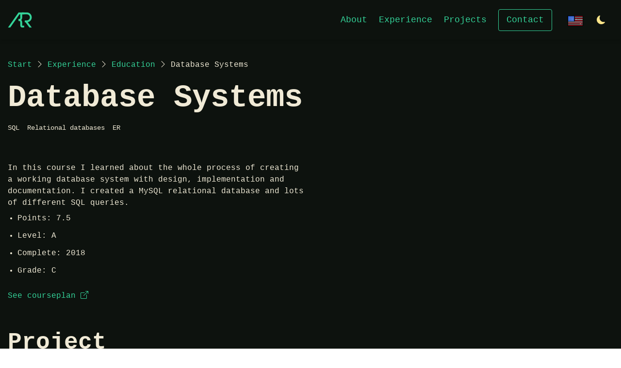

--- FILE ---
content_type: text/html; charset=utf-8
request_url: https://www.albinronnkvist.me/en-US/experience/education/DT003G
body_size: 7638
content:
<!DOCTYPE html><html lang="en-US"><head><link rel="icon" href="/favicon.ico"/><meta property="og:title" content="Albin Rönnkvist"/><meta property="og:description" content="System developer from Stockholm, Sweden"/><meta property="og:type" content="website"/><meta property="og:url" content="https://www.albinronnkvist.me/"/><meta property="og:image" content="/images/ogimage.jpg"/><meta property="og:locale" content="en-US"/><meta property="og:locale:alternate" content="sv"/><meta property="og:locale:alternate" content="en_US"/><meta property="og:site_name" content="Albin Rönnkvist"/><meta property="og:email" content="kontakt@albinronnkvist.se"/><link rel="icon" href="/favicon.ico"/><title>Database Systems - Albin Rönnkvist</title><meta name="keywords" content="SQL"/><meta name="description" content="Relational Databases, Data Modeling, and SQL."/><meta charSet="utf-8"/><meta name="viewport" content="initial-scale=1.0, width=device-width"/><meta name="copyright" content="Albin Rönnkvist"/><meta name="robots" content="index,follow"/><meta property="og:title" content="Database Systems - Albin Rönnkvist"/><meta property="og:description" content="Relational Databases, Data Modeling, and SQL."/><meta property="og:type" content="website"/><meta property="og:url" content="https://www.albinronnkvist.me/experience/education/DT003G"/><meta property="og:image" content="/images/ogimage.jpg"/><meta property="og:locale" content="en-US"/><meta property="og:locale:alternate" content="sv"/><meta property="og:locale:alternate" content="en_US"/><meta property="og:site_name" content="Albin Rönnkvist"/><meta property="og:email" content="kontakt@albinronnkvist.se"/><meta name="next-head-count" content="29"/><link rel="preload" href="/_next/static/css/107817ab35b4ba26.css" as="style"/><link rel="stylesheet" href="/_next/static/css/107817ab35b4ba26.css" data-n-g=""/><noscript data-n-css=""></noscript><script defer="" nomodule="" src="/_next/static/chunks/polyfills-c67a75d1b6f99dc8.js"></script><script src="/_next/static/chunks/webpack-2b1610d4303a7fc2.js" defer=""></script><script src="/_next/static/chunks/framework-d41e0a226a62b639.js" defer=""></script><script src="/_next/static/chunks/main-51b1fd1db2138456.js" defer=""></script><script src="/_next/static/chunks/pages/_app-3124c26aee085beb.js" defer=""></script><script src="/_next/static/chunks/pages/experience/education/%5Bid%5D-28ac793f4b08302a.js" defer=""></script><script src="/_next/static/fWtzqtNa47f1wEqqJJvsk/_buildManifest.js" defer=""></script><script src="/_next/static/fWtzqtNa47f1wEqqJJvsk/_ssgManifest.js" defer=""></script></head><body><div id="__next" data-reactroot=""><div class="dark:bg-black-dark bg-white"><script>!function(){try{var d=document.documentElement,c=d.classList;c.remove('light','dark');var e=localStorage.getItem('theme');if('system'===e||(!e&&false)){var t='(prefers-color-scheme: dark)',m=window.matchMedia(t);if(m.media!==t||m.matches){d.style.colorScheme = 'dark';c.add('dark')}else{d.style.colorScheme = 'light';c.add('light')}}else if(e){c.add(e|| '')}else{c.add('dark')}if(e==='light'||e==='dark'||!e)d.style.colorScheme=e||'dark'}catch(e){}}()</script><div style="transform:translateY(200px) translateZ(0)"><div class="bg-white dark:bg-black-dark overflow-hidden relative"><header><div class="headroom-wrapper"><div style="position:relative;top:0;left:0;right:0;z-index:1;-webkit-transform:translate3D(0, 0, 0);-ms-transform:translate3D(0, 0, 0);transform:translate3D(0, 0, 0)" class="headroom headroom--unfixed"><nav class="bg-primary-dark dark:bg-black-dark py-2 md:py-4 shadow-md"><div class="container px-4 mx-auto md:flex md:items-center"><div class="flex justify-between items-center"><button aria-label="Start"><svg width="50" height="50" version="1.1" viewBox="0 0 154 100" xml:space="preserve" xmlns="http://www.w3.org/2000/svg"><g transform="translate(-279.82 -197.25)"><g><path class="st0" d="m460.8 238.7v-3.1l2.1-0.3 9.6-25.6h4.9l9.5 25.6 2.1 0.3v3.1h-9.2v-3.1l2.1-0.4-1.5-4.6h-10.8l-1.6 4.6 2.1 0.4v3.1zm10-11.9h8.2l-3.8-10.7-0.3-0.8h-0.1l-0.3 0.8z"></path><path class="st0" d="m493.2 238.7v-3.1l3.2-0.6v-21.6l-3.2-0.6v-3.1h11.6v3.1l-3.4 0.6v21.5h9.1l0.3-4.4h3.8v8.2z"></path><path class="st0" d="m519 238.7v-3.1l3.2-0.6v-21.6l-3.2-0.6v-3.1h12.8c3.3 0 5.8 0.7 7.6 2s2.7 3.3 2.7 5.9c0 1.3-0.4 2.5-1.1 3.5-0.8 1-1.8 1.8-3.1 2.3 1.2 0.3 2.1 0.7 2.9 1.4s1.4 1.5 1.8 2.4 0.6 2 0.6 3.1c0 2.7-0.9 4.8-2.7 6.2s-4.3 2.1-7.5 2.1h-14zm8.1-16.8h5.1c1.5 0 2.7-0.4 3.5-1.1s1.3-1.7 1.3-3c0-1.4-0.5-2.5-1.4-3.2s-2.2-1-4-1h-4.5zm0 12.9h5.9c1.6 0 2.9-0.4 3.8-1.1 0.9-0.8 1.3-1.9 1.3-3.3 0-1-0.2-1.9-0.5-2.6s-0.8-1.3-1.5-1.7-1.5-0.6-2.6-0.6h-6.4z"></path><path class="st0" d="m547.4 238.7v-3.1l3.2-0.6v-21.6l-3.2-0.6v-3.1h11.3v3.1l-3.1 0.6v21.6l3.1 0.6v3.1z"></path><path class="st0" d="m563.2 238.7v-3.1l3.2-0.6v-21.6l-3.2-0.6v-3.1h8.3l13.3 21.2h0.1v-17.4l-3.7-0.6v-3.1h11.4v3.1l-3.2 0.6v25.3h-4.8l-13.6-21.2h-0.1v17.4l3.7 0.6v3.1z"></path><path class="st0" d="m461.1 286v-3.1l3.2-0.6v-21.6l-3.2-0.6v-3.1h13.4c2.2 0 4 0.3 5.6 1 1.5 0.7 2.7 1.6 3.5 2.9 0.8 1.2 1.2 2.8 1.2 4.5s-0.4 3.2-1.2 4.4c-0.8 1.3-1.9 2.2-3.4 2.9-1.4 0.7-3.1 1.1-5.1 1.1l-5.9 0.1v8.4l3.2 0.6v3.1zm8.1-16h5c1.9 0 3.3-0.4 4.2-1.1 0.9-0.8 1.4-1.9 1.4-3.3s-0.4-2.6-1.3-3.4-2.2-1.3-4-1.3h-5.2v9.1zm10.7 16-5.5-13.3 4.7-0.8 4.7 10.5 2.3 0.5v3.1z"></path><path class="st0" d="m503.4 286.4c-1.9 0-3.7-0.4-5.2-1.1-1.6-0.7-2.9-1.7-4-3.1-1.1-1.3-2-2.9-2.6-4.7s-0.9-3.8-0.9-5.9v-0.4c0-2.1 0.3-4.1 0.9-5.9s1.4-3.3 2.6-4.7c1.1-1.3 2.4-2.3 4-3.1 1.6-0.7 3.3-1.1 5.2-1.1 2 0 3.7 0.4 5.3 1.1s2.9 1.7 4 3.1c1.1 1.3 1.9 2.9 2.5 4.7s0.9 3.7 0.9 5.9v0.4c0 2.1-0.3 4.1-0.9 5.9s-1.4 3.3-2.5 4.7c-1.1 1.3-2.4 2.3-4 3.1-1.6 0.7-3.3 1.1-5.3 1.1zm0-4c1.8 0 3.2-0.4 4.3-1.3s2-2.1 2.5-3.8c0.6-1.6 0.8-3.5 0.8-5.6v-0.5c0-2.1-0.3-4-0.8-5.6-0.6-1.6-1.4-2.8-2.5-3.7s-2.6-1.4-4.3-1.4-3.1 0.5-4.2 1.4-2 2.1-2.5 3.7c-0.6 1.6-0.9 3.4-0.9 5.6v0.5c0 2.1 0.3 4 0.9 5.6s1.4 2.9 2.6 3.8c1 0.9 2.4 1.3 4.1 1.3zm-6.8-28.5v-4.6h5v4.6zm8.7 0v-4.6h5v4.6z"></path><path class="st0" d="m520.6 286v-3.1l3.2-0.6v-21.6l-3.2-0.6v-3.1h8.3l13.3 21.2h0.1v-17.4l-3.7-0.6v-3.2h11.4v3.1l-3.2 0.6v25.3h-4.8l-13.6-21.1h-0.1v17.4l3.7 0.6v3.1z"></path><path class="st0" d="m554.2 286v-3.1l3.2-0.6v-21.6l-3.2-0.6v-3.1h8.3l13.3 21.2h0.1v-17.4l-3.7-0.6v-3.2h11.4v3.1l-3.2 0.6v25.3h-4.8l-13.6-21.1h-0.1v17.4l3.7 0.6v3.1z"></path><path class="st0" d="m587.9 286v-3.1l3.2-0.6v-21.6l-3.2-0.6v-3.1h11.2v3.1l-3.1 0.6v21.6l3.1 0.6v3.1zm7.3-7.7-2.6-3 14-14.9 0.1-0.1-2.6-0.3v-3h10.8v3.1l-2.7 0.5zm9.5 7.7v-3.1l2.6-0.3-7.6-10.5 3.1-3.5 10.4 13.9 2.8 0.5v3.1h-11.3z"></path><path class="st0" d="m631.2 286-9.5-25.6-2.5-0.3v-3.1h10.5v3.1l-2.6 0.4 6 17.7 0.5 1.9h0.1l0.6-1.9 6.1-17.7-3-0.4v-3.1h10.2v3.1l-2.5 0.3-9.1 25.6z"></path><path class="st0" d="m651.8 286v-3.1l3.2-0.6v-21.6l-3.2-0.6v-3.1h11.3v3.1l-3.1 0.6v21.6l3.1 0.6v3.1z"></path><path class="st0" d="m678.8 286.4c-2 0-3.8-0.2-5.5-0.7s-3.4-1.3-5-2.4v-6.7h3.9l0.6 4.3c0.7 0.5 1.6 0.9 2.6 1.2s2.1 0.5 3.4 0.5c1.2 0 2.2-0.2 3-0.5s1.4-0.8 1.8-1.4 0.6-1.3 0.6-2.2c0-0.8-0.2-1.5-0.6-2.1s-1-1.1-1.9-1.6-2-0.9-3.5-1.3c-2.2-0.6-4-1.3-5.4-2.1-1.5-0.8-2.5-1.8-3.3-2.9-0.7-1.1-1.1-2.4-1.1-3.9 0-1.6 0.4-2.9 1.3-4.1 0.8-1.2 2-2.1 3.5-2.8s3.2-1 5.2-1.1c2.1 0 4.1 0.3 5.7 0.8 1.7 0.6 3 1.3 4.2 2.3v6.2h-3.8l-0.7-4.1c-0.5-0.4-1.3-0.7-2.1-1-0.9-0.3-1.9-0.4-3.1-0.4-1 0-1.9 0.2-2.7 0.5s-1.4 0.8-1.8 1.4-0.7 1.3-0.7 2.2c0 0.7 0.2 1.4 0.6 1.9s1 1 1.9 1.5c0.9 0.4 2.1 0.9 3.7 1.3 3.1 0.8 5.5 2 7.1 3.5s2.4 3.4 2.4 5.6c0 1.6-0.4 3-1.3 4.2s-2.1 2.1-3.7 2.8c-1.3 0.8-3.2 1.1-5.3 1.1z"></path><path class="st0" d="m700.8 286v-3.1l3.2-0.6v-21.5h-5.8l-0.4 3.7h-3.8v-7.5h25v7.5h-3.8l-0.4-3.7h-5.8v21.5l3.2 0.6v3.1z"></path></g><path class="st1" d="m351.4 254h-2.7v-11.8h3.3c4.1 0 7.4-3.3 7.4-7.4v-22c0-7 5.7-12.7 12.7-12.7h12.1v11.8h-12.2c-0.5 0-0.9 0.4-0.9 0.9v21.4c0.1 10.9-8.8 19.8-19.7 19.8z"></path><path class="st1" d="m384.1 296.1h-12.1c-7 0-12.7-5.7-12.7-12.7v-22c0-4.1-3.3-7.4-7.4-7.4h-3.3v-11.8h2.7c10.9 0 19.8 8.9 19.8 19.8v21.4c0 0.5 0.4 0.9 0.9 0.9h12.1z"></path><path class="st1" d="m400.8 262.6h-13.5v-11.8h13.5c10.7 0 19.4-8.7 19.4-19.4s-8.7-19.4-19.4-19.4h-28.3v-12h28.3c17.2 0 31.3 14 31.3 31.3s-14 31.3-31.3 31.3z"></path><polygon class="st1" points="417.5 296.1 389.5 258.7 399 251.6 432.3 296.1"></polygon><polygon class="st1" points="295.5 296.1 281 296.1 348.4 200 374 200 374 211.8 354.5 211.8"></polygon></g></svg></button><button class="px-1 py-1 rounded text-white dark:text-primary-default hover:opacity-75 md:hidden" aria-label="Open menu"><div class="hamburger-react" aria-expanded="false" role="button" style="cursor:pointer;height:48px;position:relative;transition:0.4s cubic-bezier(0, 0, 0, 1);user-select:none;width:48px;outline:none;transform:none" tabindex="0"><div style="background:currentColor;height:3px;left:8px;position:absolute;width:32px;top:13px;transition:0.4s cubic-bezier(0, 0, 0, 1);transform:none"></div><div style="background:currentColor;height:3px;left:8px;position:absolute;width:32px;top:23px;transition:0.4s cubic-bezier(0, 0, 0, 1);transform:none"></div><div style="background:currentColor;height:3px;left:8px;position:absolute;width:32px;top:33px;transition:0.4s cubic-bezier(0, 0, 0, 1);transform:none"></div></div></button></div><div class="hidden
              z-50 animate-menuSlide md:animate-none shadow-xl md:shadow-none fixed top-0 right-0 md:static w-9/12 md:w-auto h-screen md:h-auto bg-primary-dark2 md:bg-primary-dark dark:bg-black-light md:dark:bg-black-dark md:flex flex-col md:flex-row sm:flex-col md:ml-auto md:mt-0"><div class="flex flex-row-reverse items-center"><button class="hidden animate-closeSlide px-1 py-1 rounded text-white dark:text-primary-default hover:opacity-75 md:hidden mr-4 mt-2" aria-label="Close menu"><div class="hamburger-react" aria-expanded="false" role="button" style="cursor:pointer;height:48px;position:relative;transition:0.4s cubic-bezier(0, 0, 0, 1);user-select:none;width:48px;outline:none;transform:none" tabindex="0"><div style="background:currentColor;height:3px;left:8px;position:absolute;width:32px;top:13px;transition:0.4s cubic-bezier(0, 0, 0, 1);transform:none"></div><div style="background:currentColor;height:3px;left:8px;position:absolute;width:32px;top:23px;transition:0.4s cubic-bezier(0, 0, 0, 1);transform:none"></div><div style="background:currentColor;height:3px;left:8px;position:absolute;width:32px;top:33px;transition:0.4s cubic-bezier(0, 0, 0, 1);transform:none"></div></div></button></div><div class="flex flex-col sm:flex-col md:flex-row pl-4 md:pl-auto pr-4 md:pr-auto"><button class="text-left text-2xl md:text-base lg:text-base xl:text-lg ml-6 mt-6 mb-4 md:mb-0 md:mt-0 md:ml-4 md:mx-2 dark:text-primary-default text-white">About</button><button class="text-left text-2xl md:text-base lg:text-base xl:text-lg ml-6 mt-6 mb-4 md:mb-0 md:mt-0 md:ml-4 md:mx-2 dark:text-primary-default text-white">Experience</button><button class="text-left text-2xl md:text-base lg:text-base xl:text-lg ml-6 mt-6 mb-4 md:mb-0 md:mt-0 md:ml-4 md:mx-2 dark:text-primary-default text-white">Projects</button></div><div class="md:mr-4 flex flex-row md:justify-center md:items-center mt-6 md:mt-0"><a class="border rounded text-left text-2xl md:text-base lg:text-base xl:text-lg font-mono px-4 py-2 ml-10 md:ml-0 md:mx-2 dark:text-primary-default text-white dark:hover:bg-primary-default dark:hover:border-primary-default dark:hover:text-black-dark hover:bg-white hover:text-primary-dark hover:border-white transition-colors duration-200 hover:shadow-xl" href="mailto:contact@albinronnkvist.me" rel="noreferrer">Contact</a></div><div class="flex flex-row mt-12 md:mt-auto ml-7 md:ml-auto"><button aria-label="Change language" class="ml-2 md:ml-0"><style data-emotion="css b62m3t-container">.css-b62m3t-container{position:relative;box-sizing:border-box;}</style><div class="react-select css-b62m3t-container"><style data-emotion="css 7pg0cj-a11yText">.css-7pg0cj-a11yText{z-index:9999;border:0;clip:rect(1px, 1px, 1px, 1px);height:1px;width:1px;position:absolute;overflow:hidden;padding:0;white-space:nowrap;}</style><span id="react-select-208-live-region" class="css-7pg0cj-a11yText"></span><span aria-live="polite" aria-atomic="false" aria-relevant="additions text" role="log" class="css-7pg0cj-a11yText"></span><style data-emotion="css 1350to7-control">.css-1350to7-control{-webkit-align-items:center;-webkit-box-align:center;-ms-flex-align:center;align-items:center;cursor:default;display:-webkit-box;display:-webkit-flex;display:-ms-flexbox;display:flex;-webkit-box-flex-wrap:wrap;-webkit-flex-wrap:wrap;-ms-flex-wrap:wrap;flex-wrap:wrap;-webkit-box-pack:justify;-webkit-justify-content:space-between;justify-content:space-between;min-height:38px;outline:0!important;position:relative;-webkit-transition:all 100ms;transition:all 100ms;background-color:transparent;border-color:hsl(0, 0%, 80%);border-radius:4px;border-style:solid;border-width:1px;box-sizing:border-box;width:3rem;border:none;}.css-1350to7-control:hover{background-color:#34D399;cursor:pointer;}</style><div class="react-select__control css-1350to7-control"><style data-emotion="css hlgwow">.css-hlgwow{-webkit-align-items:center;-webkit-box-align:center;-ms-flex-align:center;align-items:center;display:grid;-webkit-flex:1;-ms-flex:1;flex:1;-webkit-box-flex-wrap:wrap;-webkit-flex-wrap:wrap;-ms-flex-wrap:wrap;flex-wrap:wrap;-webkit-overflow-scrolling:touch;position:relative;overflow:hidden;padding:2px 8px;box-sizing:border-box;}</style><div class="react-select__value-container react-select__value-container--has-value css-hlgwow"><div class="absolute top-0 left-0 px-2 md:px-2"><img src="/images/us.svg" alt="English"/></div><style data-emotion="css 1hac4vs-dummyInput">.css-1hac4vs-dummyInput{background:0;border:0;caret-color:transparent;font-size:inherit;grid-area:1/1/2/3;outline:0;padding:0;width:1px;color:transparent;left:-100px;opacity:0;position:relative;-webkit-transform:scale(.01);-moz-transform:scale(.01);-ms-transform:scale(.01);transform:scale(.01);}</style><input id="react-select-208-input" tabindex="0" inputMode="none" value="" aria-autocomplete="list" aria-expanded="false" aria-haspopup="true" role="combobox" aria-activedescendant="" aria-readonly="true" class="css-1hac4vs-dummyInput"/></div><style data-emotion="css 1wy0on6">.css-1wy0on6{-webkit-align-items:center;-webkit-box-align:center;-ms-flex-align:center;align-items:center;-webkit-align-self:stretch;-ms-flex-item-align:stretch;align-self:stretch;display:-webkit-box;display:-webkit-flex;display:-ms-flexbox;display:flex;-webkit-flex-shrink:0;-ms-flex-negative:0;flex-shrink:0;box-sizing:border-box;}</style><div class="react-select__indicators css-1wy0on6"></div></div></div></button></div></div></div></nav></div></div></header><main><div class="filter blur-none md:blur-none container py-2 md:py-4 px-4 mx-auto min-h-screen"><section class="w-full"><div style="opacity:0;transform:scale(0.8) translateZ(0)"><div class="flex flex-row flex-nowrap overflow-scroll sm:overflow-auto text-sm xl:text-base font-mono mt-2 xl:mt-6"><a class="mr-2 text-xs sm:text-sm md:text-sm xl:text-base 2xl:text-lg" href="/en-US">Start</a><span class="text-gray-light dark:text-white text-xs sm:text-sm md:text-sm xl:text-base 2xl:text-lg"><i class="bi bi-chevron-right"></i></span><div class="flex flex-row"><a class="ml-2 text-xs sm:text-sm md:text-sm xl:text-base 2xl:text-lg" href="/en-US/experience">Experience</a><span class="text-gray-light dark:text-white ml-2 text-xs sm:text-sm md:text-sm xl:text-base 2xl:text-lg"><i class="bi bi-chevron-right"></i></span></div><div class="flex flex-row"><a class="ml-2 text-xs sm:text-sm md:text-sm xl:text-base 2xl:text-lg" href="/en-US/experience#education">Education</a><span class="text-gray-light dark:text-white ml-2 text-xs sm:text-sm md:text-sm xl:text-base 2xl:text-lg"><i class="bi bi-chevron-right"></i></span></div><p class="ml-2 leading-normal text-xs sm:text-sm md:text-sm xl:text-base 2xl:text-lg">Database Systems</p></div></div><div class="flex flex-col"><h1 class="lg:w-2/3 mb-0">Database Systems</h1><div class="w-full flex flex-row gap-2 flex-wrap"><div class="text-xs xl:text-sm pr-4 py-1 text-black-dark dark:text-white rounded">SQL</div><div class="text-xs xl:text-sm pr-4 py-1 text-black-dark dark:text-white rounded">Relational databases</div><div class="text-xs xl:text-sm pr-4 py-1 text-black-dark dark:text-white rounded">ER</div></div><div class="flex flex-row gap-2 mt-2"></div><div class="grid grid-cols-1 md:grid-cols-2 gap-4 mt-6 lg:mt-12"><div class="flex flex-col w-full h-full"><p>In this course I learned about the whole process of creating a working database system with design, implementation and documentation.
I created a MySQL relational database and lots of different SQL queries.</p><ul class="dark:text-white mb-4 mt-2 list-disc ml-5"><li>Points<!-- -->: <!-- -->7.5</li><li>Level<!-- -->: <!-- -->A</li><li>Complete<!-- -->: <!-- -->2018</li><li>Grade<!-- -->: <!-- -->C</li></ul><a href="https://www.miun.se/utbildning/kursplaner-och-utbildningsplaner/DT003G/" target="_blank" class="text-base sm:text-sm md:text-sm xl:text-base 2xl:text-lg">See courseplan<!-- --> <i class="bi bi-box-arrow-up-right" aria-label="Link"></i></a><div><h2 class="mt-12 mb-2">Project</h2><div class="flex flex-row gap-6 text-3xl lg:text-xl xl:text-2xl"><a href="https://github.com/albinronnkvist/Course_DT003G_DatabaseSystems" target="_blank" rel="noreferrer"><i class="bi bi-github" aria-label="Github"></i></a><a href="https://github.com/albinronnkvist/Course_DT003G_DatabaseSystems/blob/master/DT003G_essay_sv.pdf" target="_blank" rel="noreferrer"><i class="bi bi-file-earmark-pdf" aria-label="File"></i></a></div></div></div></div></div></section></div></main><footer><div class="dark:bg-black-dark bg-primary-dark w-full pt-12 pb-6 mt-12 md:mt-6"><div class="text-center"><p class="text-white">© <!-- -->2025<!-- --> Albin Rönnkvist</p><div class="flex flex-row gap-8 text-xl justify-center items-center mt-4"><a href="mailto:contact@albinronnkvist.me" target="_blank" rel="noreferrer" class="text-white" aria-label="Email"><i class="bi bi-envelope"></i></a><a href="https://github.com/albinronnkvist" target="_blank" rel="noreferrer" class="text-white" aria-label="Github"><i class="bi bi-github"></i></a><a href="https://stackoverflow.com/users/15634040/hackarmannen" target="_blank" rel="noreferrer" class="text-white" aria-label="Stack Overflow"><i class="bi bi-stack-overflow"></i></a><a href="https://medium.com/@albinronnkvist" target="_blank" rel="noreferrer" class="text-white" aria-label="Medium"><i class="bi bi-medium"></i></a><a href="https://www.linkedin.com/in/albin-r%C3%B6nnkvist-4b0aa0181/" target="_blank" rel="noreferrer" class="text-white" aria-label="LinkedIn"><i class="bi bi-linkedin"></i></a></div></div></div></footer></div></div></div></div><script id="__NEXT_DATA__" type="application/json">{"props":{"pageProps":{"course":{"website":"","points":"7.5","excerpt":"Relationsdatabaser, datamodellering och SQL.","grade":"C","textEn":"In this course I learned about the whole process of creating a working database system with design, implementation and documentation.\nI created a MySQL relational database and lots of different SQL queries.","tags":["SQL","Relational databases","ER"],"titleEn":"Database Systems","complete":true,"id":"DT003G","level":"A","text":"I denna kurs lärde jag mig hela processen för att utveckla ett fungerande databassystem, inklusive design, implementation och dokumentation. Jag skapade en databas i MySQL och implementerade olika SQL-frågor för att hantera och manipulera data på ett effektivt sätt.","year":"2018","courseplan":"https://www.miun.se/utbildning/kursplaner-och-utbildningsplaner/DT003G/","report":"https://github.com/albinronnkvist/Course_DT003G_DatabaseSystems/blob/master/DT003G_essay_sv.pdf","title":"Databaser","repository":"https://github.com/albinronnkvist/Course_DT003G_DatabaseSystems","excerptEn":"Relational Databases, Data Modeling, and SQL."},"__lang":"en-US","__namespaces":{"common":{"greeting":"Hello","readMore":"Read more","showMore":"Show more","showLess":"Show less"},"navigation":{"menu":{"start":"Start","about":"About","experience":"Experience","education":"Education","technologies":"Technologies","projects":"Projects","contact":"Contact"},"subSections":{"education":"Education","technologies":"Technologies","featuredProjects":"Featured projects","otherProjects":"Other projects"},"pageNotFound":"Page not found","backToStart":"Go back to start","changeLanguage":"Change language","changeTheme":"Change theme","darkMode":"Dark mode","lightMode":"Light mode"},"meta":{"keywords":"Albin Rönnkvist, System developer, Web developer, Full stack","description":"System developer from Stockholm, Sweden"},"responseMessages":{"error":"Error","meNotYou":"It's not you, it's me!","education":{"getAllError":"Could not get the courses, try again later"}},"start":{"webDev":"Software Engineer","intro1":"-year-old developer based in Stockholm, specialized in Backend and DevOps but with a strong interest in Frontend as well."},"about":{"title":"About","intro":"Discover more about me and learn why I decided to dedicate myself to programming.","text":"My journey into programming began in high school, where I discovered a deep passion for the subject. I could spend hours coding, completely losing track of time.","text2":"This initial fascination has persisted throughout my university studies and into my current full-time career path in programming.","text3":"Beyond coding, I cherish spending time with my family, friends, and girlfriend. I also have a diverse set of hobbies including sports, music, video games and editing","interests":"Interests","metaTags":{"description":"About me and my interests","keywords":"About, Interests, Web development"}},"experience":{"title":"Experience","intro":"I hold a Bachelor of Science degree with a major in Computer Engineering. I am currently employed at Tom as a DevOps Engineer and have previously worked as a Backend Developer at Tradera and Avarda.","work":{"title":"Work Experience","intro":"My work experience in the IT field:"},"education":{"title":"Education","intro":"I have a University Diploma(120 hp) in Computer Engineering. I studied at Mid Sweden University, fully remote.","myCourses":"My courses","credits":"Higher education credits","semester":"Semester","complete":"Complete","inProgress":"In progress","level":"Level","grade":"Grade","aboutCourse":"About the course","project":"Project","seeCourseplan":"See courseplan","moreInfo":"More info","points":"Points","website":"Website","report":"Report"},"technologies":{"title":"Technologies","intro":"","recentlyTitle":"Recently","recentlyText":"Technologies I've recently engaged with:","allTitle":"All","allText":"Additional technologies I have experience with:"},"metaTags":{"description":"My experience with web development involving studies, different technologies and work","keywords":"Experience, University, Study, School, Technologies, Frameworks, Work"}},"projects":{"title":"Projects","intro":"View some of my personal projects.","featured":{"title":"Featured projects","intro":"My favourite projects!"},"other":{"title":"Other projects","intro":"Some other noteworthy projects."},"metaTags":{"description":"My projects","keywords":"Projects, Web development projects"}}}},"__N_SSG":true},"page":"/experience/education/[id]","query":{"id":"DT003G"},"buildId":"fWtzqtNa47f1wEqqJJvsk","isFallback":false,"gsp":true,"locale":"en-US","locales":["sv","en-US"],"defaultLocale":"sv","scriptLoader":[]}</script></body></html>

--- FILE ---
content_type: application/javascript; charset=utf-8
request_url: https://www.albinronnkvist.me/_next/static/chunks/pages/experience-eb637cead996bf29.js
body_size: 2175
content:
(self.webpackChunk_N_E=self.webpackChunk_N_E||[]).push([[538],{2824:function(e,t,i){(window.__NEXT_P=window.__NEXT_P||[]).push(["/experience",function(){return i(9222)}])},8525:function(e,t,i){"use strict";i.d(t,{Z:function(){return x}});var s=i(1157),n=i(8014),r=i(6168),l=i(9628),a=i(8643),c=i(5035);function x(e){var t=e.children,i=(0,l._)(),x=(0,s.Z)((0,c.YD)(),2),o=x[0],d=x[1];return(0,r.useEffect)((function(){d&&i.start("visible")}),[i,d]),(0,n.jsx)(a.E.div,{ref:o,animate:i,initial:"hidden",variants:{hidden:{x:100,scale:.8,opacity:0},visible:{x:0,scale:1,opacity:1,transition:{type:"spring",delay:.2,duration:.5,bounce:.3}}},className:"w-full",children:t})}},4902:function(e,t,i){"use strict";i.d(t,{Z:function(){return l}});var s=i(8014),n=i(5244),r=i.n(n);function l(){return(0,s.jsx)("div",{className:"h-1/3 flex items-center",children:(0,s.jsx)(r(),{color:"#34D399",size:45})})}},4418:function(e,t,i){"use strict";i.d(t,{Z:function(){return o}});var s=i(8014),n=i(5657),r=i.n(n),l=i(2044),a=i(8643),c=i(5332),x=i(6168);function o(e){var t=e.crumbs,i=(0,l.Z)().t,n=(0,c.useRouter)().locale,o=(0,x.useState)(t),d=o[0],u=o[1];return(0,x.useEffect)((function(){u(t)}),[n]),(0,s.jsx)(a.E.div,{initial:"hidden",animate:"visible",variants:{hidden:{scale:.8,opacity:0},visible:{scale:1,opacity:1,transition:{delay:.4,duration:.3}}},children:(0,s.jsxs)("div",{className:"flex flex-row flex-nowrap overflow-scroll sm:overflow-auto text-sm xl:text-base font-mono mt-2 xl:mt-6",children:[(0,s.jsx)(r(),{href:"/",children:(0,s.jsx)("a",{className:"mr-2 text-xs sm:text-sm md:text-sm xl:text-base 2xl:text-lg",children:i("navigation:menu.start")})}),(0,s.jsx)("span",{className:"text-gray-light dark:text-white text-xs sm:text-sm md:text-sm xl:text-base 2xl:text-lg",children:(0,s.jsx)("i",{className:"bi bi-chevron-right"})}),d.map((function(e,t){return(0,s.jsxs)("div",{className:"flex flex-row",children:[(0,s.jsx)(r(),{href:e.route,children:(0,s.jsx)("a",{className:"ml-2 text-xs sm:text-sm md:text-sm xl:text-base 2xl:text-lg",children:i(e.title)})}),(0,s.jsx)("span",{className:"text-gray-light dark:text-white ml-2 text-xs sm:text-sm md:text-sm xl:text-base 2xl:text-lg",children:(0,s.jsx)("i",{className:"bi bi-chevron-right"})})]},e.route)})).slice(0,-1),d.map((function(e){return(0,s.jsx)("p",{className:"ml-2 leading-normal text-xs sm:text-sm md:text-sm xl:text-base 2xl:text-lg",children:i(e.title)},e.title)})).slice(-1)[0]]})})}},9222:function(e,t,i){"use strict";i.r(t),i.d(t,{__N_SSG:function(){return N},default:function(){return k}});var s=i(8014),n=i(2044),r=i(4418),l=i(6168),a=i(5117),c=i.n(a),x=i(8733),o=i(4902),d=c()((function(){return i.e(827).then(i.bind(i,6827))}),{loadableGenerated:{webpack:function(){return[6827]}}});function u(e){var t=e.courses,i=(0,n.Z)().t,r=(0,x.ZP)({onEnter:function(e){return(0,e.unobserve)()}}),a=r.observe,c=r.inView,u=(0,l.useState)(),m=u[0],h=u[1];return(0,l.useEffect)((function(){var e=0;t.map((function(t){t.complete&&(e+=Number(parseFloat(t.points).toFixed(1)))})),h(parseFloat(e))}),[]),(0,s.jsxs)("section",{id:"education",className:"w-full mt-24",children:[(0,s.jsx)("h2",{children:i("experience:education.title")}),(0,s.jsxs)("p",{className:"text-xs xl:text-sm",children:[i("experience:education.credits"),": ",(0,s.jsx)("b",{children:m})]}),(0,s.jsx)("div",{ref:a,children:c?(0,s.jsx)(d,{courses:t}):(0,s.jsx)(o.Z,{})})]})}var m=i(8525);function h(e){var t=e.technologies;return(0,s.jsx)(m.Z,{children:(0,s.jsx)("ul",{className:"w-full xl:w-full mt-4 dark:text-white ml-4 grid grid-cols-3 gap-4",children:t.map((function(e){return e.recent&&(0,s.jsxs)("li",{className:"discs",children:[(0,s.jsx)("i",{className:e.icon}),e.title]},e.title)}))})})}var f=c()((function(){return i.e(653).then(i.bind(i,5653))}),{loadableGenerated:{webpack:function(){return[5653]}}});function j(e){var t=e.technologies,i=e.categories,r=(0,n.Z)().t,l=(0,x.ZP)({onEnter:function(e){return(0,e.unobserve)()}}),a=l.observe,c=l.inView;return(0,s.jsxs)("section",{id:"technologies",className:"w-full mt-24",children:[(0,s.jsx)("h2",{children:r("experience:technologies.title")}),(0,s.jsx)("div",{className:"w-full md:w-3/5 xl:w-1/2",children:(0,s.jsx)("p",{children:r("experience:technologies.intro")})}),(0,s.jsxs)("div",{className:"grid grid-cols-1 lg:grid-cols-2 gap-4",children:[(0,s.jsxs)("div",{children:[(0,s.jsx)("p",{children:r("experience:technologies.recentlyText")}),(0,s.jsx)(h,{technologies:t}),(0,s.jsx)("p",{className:"pb-2 mt-10",children:r("experience:technologies.allText")}),(0,s.jsx)("div",{ref:a,children:c?(0,s.jsx)(f,{technologies:t,categories:i}):(0,s.jsx)(o.Z,{})})]}),(0,s.jsx)("div",{})]})]})}var v=i(8643),p=i(5332);function b(e){var t=e.jobs,i=(0,p.useRouter)().locale,n=(0,l.useState)(t),r=n[0],a=n[1];(0,l.useEffect)((function(){a(t)}),[i]),(0,l.useEffect)((function(){a(t)}),[t]);var c=(0,l.useState)(""),x=c[0],o=c[1];return(0,s.jsx)(m.Z,{children:(0,s.jsx)("div",{className:"rounded flex flex-col shadow-xl dark:bg-gray-light w-full xl:w-5/6 mt-2",children:t.map((function(e){return(0,s.jsxs)(l.Fragment,{children:[(0,s.jsx)("button",{onClick:function(){var t;t=e.title,o(x!==t?t:"")},className:"".concat(e.title===x?"dark:bg-gray-light dark:text-white text-black-dark":"dark:text-primary-default text-primary-dark"," dark:hover:bg-primary-default dark:hover:text-black-dark hover:bg-primary-dark hover:text-white px-5 py-3 text-left transition-colors duration-200"),children:(0,s.jsxs)("div",{className:"flex flex-row justify-between text-xs sm:text-sm md:text-sm xl:text-base 2xl:text-lg",children:[(0,s.jsx)("div",{children:"".concat(e.company," | ").concat("sv"===i?e.title:e.titleEn)}),(0,s.jsx)("div",{children:(0,s.jsx)("i",{className:"bi bi-chevron-down"})})]})}),e.title===x&&(0,s.jsx)("div",{className:"dark:bg-gray-light text-black-dark dark:text-white pb-4 px-5 pt-2",children:r.map((function(e){return e.title===x&&(0,s.jsx)("div",{children:e.title===x&&(0,s.jsxs)(v.E.div,{initial:"hidden",animate:"visible",variants:{hidden:{height:0,opacity:0},visible:{opacity:1,height:"auto",transition:{duration:.3}}},className:"flex flex-col mb-4 transition-colors duration-300 text-xs sm:text-sm md:text-sm xl:text-base 2xl:text-lg",children:[(0,s.jsx)("img",{src:e.image,alt:"Screenshot of a website",className:"rounded shadow-xl w-auto mb-6"}),e.companyWebsite&&(0,s.jsxs)("div",{children:[(0,s.jsx)("i",{className:"bi bi-building"}),"\xa0",(0,s.jsxs)("a",{href:e.companyWebsite,target:"_blank",rel:"noreferrer","aria-label":"website",children:[e.company," ",(0,s.jsx)("i",{className:"bi bi-box-arrow-up-right"})]})]}),(0,s.jsxs)("div",{className:"mt-2",children:[(0,s.jsx)("i",{className:"bi bi-clock"}),"\xa0","sv"===i?e.date:e.dateEn]}),(0,s.jsx)("div",{className:"mt-4 mb-8",children:"sv"===i?e.text:e.textEn}),e.referenceText&&(0,s.jsxs)(s.Fragment,{children:[(0,s.jsx)("hr",{}),(0,s.jsxs)("div",{className:"mt-4 italic",children:['"',"sv"===i?e.referenceText:e.referenceTextEn,'"']})]})]})},e.title)}))})]},e.title)}))})})}function g(e){var t=e.jobs,i=(0,n.Z)().t;return(0,s.jsxs)("section",{id:"education",className:"w-full lg:w-2/3 mt-12 pt-4",children:[(0,s.jsx)("h2",{children:i("experience:work.title")}),(0,s.jsx)("p",{className:"text-xs xl:text-sm",children:i("experience:work.intro")}),(0,s.jsx)(b,{jobs:t})]})}var w=i(2938),N=!0;function k(e){var t=e.courses,i=e.technologies,l=e.categories,a=e.jobs,c=(0,n.Z)().t;return(0,s.jsxs)(s.Fragment,{children:[(0,s.jsx)(w.ZP,{title:"experience:title",description:"experience:metaTags.description",keywords:"experience:metaTags.keywords",url:"/experience"}),(0,s.jsxs)("section",{id:"experience",className:"w-full",children:[(0,s.jsx)(r.Z,{crumbs:[{title:"navigation:menu.experience",route:"/experience"}]}),(0,s.jsx)("h1",{children:c("navigation:menu.experience")}),(0,s.jsx)("div",{className:"w-full md:w-3/5 xl:w-1/2",children:(0,s.jsx)("p",{children:c("experience:intro")})}),(0,s.jsx)(g,{jobs:a}),(0,s.jsx)(u,{courses:t}),(0,s.jsx)(j,{technologies:i,categories:l})]})]})}}},function(e){e.O(0,[824,962,774,888,179],(function(){return t=2824,e(e.s=t);var t}));var t=e.O();_N_E=t}]);

--- FILE ---
content_type: application/javascript; charset=utf-8
request_url: https://www.albinronnkvist.me/_next/static/fWtzqtNa47f1wEqqJJvsk/_buildManifest.js
body_size: 301
content:
self.__BUILD_MANIFEST=function(e,c,s,i,a,n){return{__rewrites:{beforeFiles:[],afterFiles:[],fallback:[]},"/":[i,a,"static/chunks/907-9fb39d0957de2663.js","static/chunks/pages/index-71a16a060c326771.js"],"/404":[a,"static/chunks/pages/404-78f5cf611c61e488.js"],"/_error":["static/chunks/pages/_error-3ee352f08633342a.js"],"/about":[i,"static/chunks/57-07c644701a87b02b.js","static/css/ae4ed9c503fd1e33.css","static/chunks/pages/about-fbb2e05f0834fbd8.js"],"/admin":[e,c,s,"static/chunks/pages/admin-834f21ef32f5f6a4.js"],"/admin/experience/education":[e,c,s,"static/chunks/pages/admin/experience/education-393916776cf1588e.js"],"/admin/experience/education/[id]":[e,c,s,"static/chunks/pages/admin/experience/education/[id]-0713d9b75504ec1a.js"],"/admin/experience/technologies":[e,c,s,"static/chunks/pages/admin/experience/technologies-9e324cf212722ab1.js"],"/admin/experience/technologies/category/[id]":[e,c,s,"static/chunks/pages/admin/experience/technologies/category/[id]-55fe333d82707f5f.js"],"/admin/experience/technologies/[id]":[e,c,s,"static/chunks/pages/admin/experience/technologies/[id]-efdc32d3aacaa46b.js"],"/admin/projects":[e,c,s,"static/chunks/pages/admin/projects-ae04666bcb1875e1.js"],"/admin/projects/[id]":[e,c,s,"static/chunks/pages/admin/projects/[id]-f7d62df4b58fe6c4.js"],"/experience":[i,n,"static/chunks/pages/experience-eb637cead996bf29.js"],"/experience/education/[id]":["static/chunks/pages/experience/education/[id]-28ac793f4b08302a.js"],"/projects":[n,"static/chunks/pages/projects-b282d3b1f872474c.js"],"/projects/[id]":[i,"static/chunks/pages/projects/[id]-45286715c734c854.js"],sortedPages:["/","/404","/_app","/_error","/about","/admin","/admin/experience/education","/admin/experience/education/[id]","/admin/experience/technologies","/admin/experience/technologies/category/[id]","/admin/experience/technologies/[id]","/admin/projects","/admin/projects/[id]","/experience","/experience/education/[id]","/projects","/projects/[id]"]}}("static/chunks/7112840a-9f65f1b87bca798d.js","static/chunks/cccc6244-779e8e297dc145f6.js","static/chunks/588-2da5a5697199712a.js","static/chunks/824-f762ed17a3dde466.js","static/chunks/241-54b8cd485affedbd.js","static/chunks/962-d1b427e10460a194.js"),self.__BUILD_MANIFEST_CB&&self.__BUILD_MANIFEST_CB();

--- FILE ---
content_type: application/javascript; charset=utf-8
request_url: https://www.albinronnkvist.me/_next/static/chunks/962-d1b427e10460a194.js
body_size: 4732
content:
(self.webpackChunk_N_E=self.webpackChunk_N_E||[]).push([[962],{5117:function(e,t,n){e.exports=n(117)},8733:function(e,t,n){"use strict";n.d(t,{ZP:function(){return u}});var r=n(6168);function i(){return i=Object.assign||function(e){for(var t=1;t<arguments.length;t++){var n=arguments[t];for(var r in n)Object.prototype.hasOwnProperty.call(n,r)&&(e[r]=n[r])}return e},i.apply(this,arguments)}var o=function(e){var t=(0,r.useRef)(e);return t.current=e,t},u=function(e){var t=void 0===e?{}:e,n=t.root,u=t.rootMargin,a=t.threshold,s=void 0===a?0:a,l=t.trackVisibility,c=t.delay,f=t.unobserveOnEnter,d=t.onChange,p=t.onEnter,v=t.onLeave,h=(0,r.useState)({inView:!1,scrollDirection:{}}),y=h[0],b=h[1],m=(0,r.useRef)(!1),_=(0,r.useRef)({}),g=(0,r.useRef)(),w=(0,r.useRef)(!1),O=o(d),j=o(p),x=o(v),k=(0,r.useRef)(),P=(0,r.useCallback)((function(){g.current&&(g.current.disconnect(),_.current={})}),[]),F=(0,r.useCallback)((function(e){e&&e!==k.current&&(P(),k.current=e),g.current&&k.current&&g.current.observe(k.current)}),[P]),S=(0,r.useCallback)((function(){if(k.current){var e=k.current.getBoundingClientRect(),t=e.x,n=e.y;_.current={x:t,y:n}}}),[k]);return(0,r.useEffect)((function(){if(!("IntersectionObserver"in window)||!("IntersectionObserverEntry"in window))return console.error("\ud83d\udca1 react-cool-inview: the browser doesn't support Intersection Observer, please install polyfill: https://github.com/wellyshen/react-cool-inview#intersection-observer-polyfill"),function(){return null};var e=!0;return g.current=new IntersectionObserver((function(t){var n=t[0],r=n.intersectionRatio,o=n.isIntersecting,u=n.boundingClientRect,a=u.x,c=u.y,d=n.isVisible,p={},v=Array.isArray(s)?Math.min.apply(Math,s):s,h=void 0!==o?o:r>0;h=v>0?r>=v:h,a<_.current.x&&(p.horizontal="left"),a>_.current.x&&(p.horizontal="right"),_.current.x=a,c<_.current.y&&(p.vertical="up"),c>_.current.y&&(p.vertical="down"),_.current.y=c;var y={entry:n,scrollDirection:p,observe:F,unobserve:P};l&&(void 0!==d||w.current||(console.warn("\ud83d\udca1 react-cool-inview: the browser doesn't support Intersection Observer v2, fallback to v1 behavior"),w.current=!0),void 0!==d&&(h=d)),h&&!m.current&&(f&&P(),j.current&&j.current(y)),!h&&m.current&&x.current&&x.current(y),O.current&&O.current(i({},y,{inView:h})),e&&b({inView:h,scrollDirection:p,entry:n}),m.current=h}),{root:n,rootMargin:u,threshold:s,trackVisibility:l,delay:c}),F(),function(){e=!1,P()}}),[f,n,u,JSON.stringify(s),l,c,F,P]),i({},y,{observe:F,unobserve:P,updatePosition:S})}},5244:function(e,t,n){"use strict";var r=this&&this.__makeTemplateObject||function(e,t){return Object.defineProperty?Object.defineProperty(e,"raw",{value:t}):e.raw=t,e},i=this&&this.__extends||function(){var e=function(t,n){return e=Object.setPrototypeOf||{__proto__:[]}instanceof Array&&function(e,t){e.__proto__=t}||function(e,t){for(var n in t)Object.prototype.hasOwnProperty.call(t,n)&&(e[n]=t[n])},e(t,n)};return function(t,n){function r(){this.constructor=t}e(t,n),t.prototype=null===n?Object.create(n):(r.prototype=n.prototype,new r)}}(),o=this&&this.__createBinding||(Object.create?function(e,t,n,r){void 0===r&&(r=n),Object.defineProperty(e,r,{enumerable:!0,get:function(){return t[n]}})}:function(e,t,n,r){void 0===r&&(r=n),e[r]=t[n]}),u=this&&this.__setModuleDefault||(Object.create?function(e,t){Object.defineProperty(e,"default",{enumerable:!0,value:t})}:function(e,t){e.default=t}),a=this&&this.__importStar||function(e){if(e&&e.__esModule)return e;var t={};if(null!=e)for(var n in e)"default"!==n&&Object.prototype.hasOwnProperty.call(e,n)&&o(t,e,n);return u(t,e),t};Object.defineProperty(t,"__esModule",{value:!0});var s,l,c,f,d=a(n(6168)),p=n(2739),v=n(8650),h=p.keyframes(s||(s=r(["\n  100% {transform: rotate(360deg)}\n"],["\n  100% {transform: rotate(360deg)}\n"]))),y=p.keyframes(l||(l=r(["\n  0%, 100% {transform: scale(0)}\n  50% {transform: scale(1.0)}\n"],["\n  0%, 100% {transform: scale(0)}\n  50% {transform: scale(1.0)}\n"]))),b=function(e){function t(){var t=null!==e&&e.apply(this,arguments)||this;return t.style=function(e){var n=t.props,i=n.size,o=n.color,u=n.speedMultiplier,a=v.parseLengthAndUnit(i),s=a.value,l=a.unit;return p.css(c||(c=r(["\n      position: absolute;\n      top: ",";\n      bottom: ",";\n      height: ",";\n      width: ",";\n      background-color: ",";\n      border-radius: 100%;\n      animation-fill-mode: forwards;\n      animation: "," ","s "," infinite linear;\n    "],["\n      position: absolute;\n      top: ",";\n      bottom: ",";\n      height: ",";\n      width: ",";\n      background-color: ",";\n      border-radius: 100%;\n      animation-fill-mode: forwards;\n      animation: "," ","s "," infinite linear;\n    "])),e%2?"0":"auto",e%2?"auto":"0",""+s/2+l,""+s/2+l,o,y,2/u,2===e?"-1s":"0s")},t.wrapper=function(){var e=t.props,n=e.size,i=e.speedMultiplier;return p.css(f||(f=r(["\n      position: relative;\n      width: ",";\n      height: ",";\n      animation-fill-mode: forwards;\n      animation: "," ","s 0s infinite linear;\n    "],["\n      position: relative;\n      width: ",";\n      height: ",";\n      animation-fill-mode: forwards;\n      animation: "," ","s 0s infinite linear;\n    "])),v.cssValue(n),v.cssValue(n),h,2/i)},t}return i(t,e),t.prototype.render=function(){var e=this.props,t=e.loading,n=e.css;return t?p.jsx("span",{css:[this.wrapper(),n]},p.jsx("span",{css:this.style(1)}),p.jsx("span",{css:this.style(2)})):null},t.defaultProps=v.sizeDefaults(60),t}(d.PureComponent);t.default=b},2830:function(e,t){"use strict";var n;Object.defineProperty(t,"__esModule",{value:!0}),t.calculateRgba=void 0,function(e){e.maroon="#800000",e.red="#FF0000",e.orange="#FFA500",e.yellow="#FFFF00",e.olive="#808000",e.green="#008000",e.purple="#800080",e.fuchsia="#FF00FF",e.lime="#00FF00",e.teal="#008080",e.aqua="#00FFFF",e.blue="#0000FF",e.navy="#000080",e.black="#000000",e.gray="#808080",e.silver="#C0C0C0",e.white="#FFFFFF"}(n||(n={}));t.calculateRgba=function(e,t){if(Object.keys(n).includes(e)&&(e=n[e]),"#"===e[0]&&(e=e.slice(1)),3===e.length){var r="";e.split("").forEach((function(e){r+=e,r+=e})),e=r}return"rgba("+(e.match(/.{2}/g)||[]).map((function(e){return parseInt(e,16)})).join(", ")+", "+t+")"}},8650:function(e,t,n){"use strict";var r=this&&this.__createBinding||(Object.create?function(e,t,n,r){void 0===r&&(r=n),Object.defineProperty(e,r,{enumerable:!0,get:function(){return t[n]}})}:function(e,t,n,r){void 0===r&&(r=n),e[r]=t[n]}),i=this&&this.__exportStar||function(e,t){for(var n in e)"default"===n||Object.prototype.hasOwnProperty.call(t,n)||r(t,e,n)};Object.defineProperty(t,"__esModule",{value:!0}),i(n(86),t),i(n(2830),t),i(n(9221),t)},86:function(e,t){"use strict";Object.defineProperty(t,"__esModule",{value:!0}),t.heightWidthRadiusDefaults=t.heightWidthDefaults=t.sizeMarginDefaults=t.sizeDefaults=void 0;var n={loading:!0,color:"#000000",css:"",speedMultiplier:1};function r(e){return Object.assign({},n,{size:e})}function i(e,t){return Object.assign({},n,{height:e,width:t})}t.sizeDefaults=r,t.sizeMarginDefaults=function(e){return Object.assign({},r(e),{margin:2})},t.heightWidthDefaults=i,t.heightWidthRadiusDefaults=function(e,t,n){return void 0===n&&(n=2),Object.assign({},i(e,t),{radius:n,margin:2})}},9221:function(e,t){"use strict";Object.defineProperty(t,"__esModule",{value:!0}),t.cssValue=t.parseLengthAndUnit=void 0;var n={cm:!0,mm:!0,in:!0,px:!0,pt:!0,pc:!0,em:!0,ex:!0,ch:!0,rem:!0,vw:!0,vh:!0,vmin:!0,vmax:!0,"%":!0};function r(e){if("number"===typeof e)return{value:e,unit:"px"};var t,r=(e.match(/^[0-9.]*/)||"").toString();t=r.includes(".")?parseFloat(r):parseInt(r,10);var i=(e.match(/[^0-9]*$/)||"").toString();return n[i]?{value:t,unit:i}:(console.warn("React Spinners: "+e+" is not a valid css value. Defaulting to "+t+"px."),{value:t,unit:"px"})}t.parseLengthAndUnit=r,t.cssValue=function(e){var t=r(e);return""+t.value+t.unit}},6362:function(e,t,n){"use strict";var r=n(6168);var i="function"===typeof Object.is?Object.is:function(e,t){return e===t&&(0!==e||1/e===1/t)||e!==e&&t!==t},o=r.useState,u=r.useEffect,a=r.useLayoutEffect,s=r.useDebugValue;function l(e){var t=e.getSnapshot;e=e.value;try{var n=t();return!i(e,n)}catch(r){return!0}}var c="undefined"===typeof window||"undefined"===typeof window.document||"undefined"===typeof window.document.createElement?function(e,t){return t()}:function(e,t){var n=t(),r=o({inst:{value:n,getSnapshot:t}}),i=r[0].inst,c=r[1];return a((function(){i.value=n,i.getSnapshot=t,l(i)&&c({inst:i})}),[e,n,t]),u((function(){return l(i)&&c({inst:i}),e((function(){l(i)&&c({inst:i})}))}),[e]),s(n),n};t.useSyncExternalStore=void 0!==r.useSyncExternalStore?r.useSyncExternalStore:c},2101:function(e,t,n){"use strict";e.exports=n(6362)},117:function(e,t,n){"use strict";Object.defineProperty(t,"__esModule",{value:!0});var r=n(911).Z;Object.defineProperty(t,"__esModule",{value:!0}),t.default=function(e,t){var n=u.default,o=(null==t?void 0:t.suspense)?{}:{loading:function(e){e.error,e.isLoading;return e.pastDelay,null}};r(e,Promise)?o.loader=function(){return e}:"function"===typeof e?o.loader=e:"object"===typeof e&&(o=i({},o,e));if((o=i({},o,t)).suspense)throw new Error("Invalid suspense option usage in next/dynamic. Read more: https://nextjs.org/docs/messages/invalid-dynamic-suspense");o.suspense&&(delete o.ssr,delete o.loading);o.loadableGenerated&&delete(o=i({},o,o.loadableGenerated)).loadableGenerated;if("boolean"===typeof o.ssr&&!o.suspense){if(!o.ssr)return delete o.ssr,a(n,o);delete o.ssr}return n(o)},t.noSSR=a;var i=n(1476).Z,o=n(2277).Z,u=(o(n(6168)),o(n(2374)));function a(e,t){return delete t.webpack,delete t.modules,e(t)}("function"===typeof t.default||"object"===typeof t.default&&null!==t.default)&&"undefined"===typeof t.default.__esModule&&(Object.defineProperty(t.default,"__esModule",{value:!0}),Object.assign(t.default,t),e.exports=t.default)},7208:function(e,t,n){"use strict";Object.defineProperty(t,"__esModule",{value:!0}),t.LoadableContext=void 0;var r=(0,n(2277).Z)(n(6168)).default.createContext(null);t.LoadableContext=r},2374:function(e,t,n){"use strict";Object.defineProperty(t,"__esModule",{value:!0});var r=n(7711).Z,i=n(6260).Z;Object.defineProperty(t,"__esModule",{value:!0}),t.default=void 0;var o=n(1476).Z,u=(0,n(2277).Z)(n(6168)),a=n(7208),s=n(2101).useSyncExternalStore,l=[],c=[],f=!1;function d(e){var t=e(),n={loading:!0,loaded:null,error:null};return n.promise=t.then((function(e){return n.loading=!1,n.loaded=e,e})).catch((function(e){throw n.loading=!1,n.error=e,e})),n}var p=function(){function e(t,n){r(this,e),this._loadFn=t,this._opts=n,this._callbacks=new Set,this._delay=null,this._timeout=null,this.retry()}return i(e,[{key:"promise",value:function(){return this._res.promise}},{key:"retry",value:function(){var e=this;this._clearTimeouts(),this._res=this._loadFn(this._opts.loader),this._state={pastDelay:!1,timedOut:!1};var t=this._res,n=this._opts;t.loading&&("number"===typeof n.delay&&(0===n.delay?this._state.pastDelay=!0:this._delay=setTimeout((function(){e._update({pastDelay:!0})}),n.delay)),"number"===typeof n.timeout&&(this._timeout=setTimeout((function(){e._update({timedOut:!0})}),n.timeout))),this._res.promise.then((function(){e._update({}),e._clearTimeouts()})).catch((function(t){e._update({}),e._clearTimeouts()})),this._update({})}},{key:"_update",value:function(e){this._state=o({},this._state,{error:this._res.error,loaded:this._res.loaded,loading:this._res.loading},e),this._callbacks.forEach((function(e){return e()}))}},{key:"_clearTimeouts",value:function(){clearTimeout(this._delay),clearTimeout(this._timeout)}},{key:"getCurrentValue",value:function(){return this._state}},{key:"subscribe",value:function(e){var t=this;return this._callbacks.add(e),function(){t._callbacks.delete(e)}}}]),e}();function v(e){return function(e,t){var n=function(){if(!l){var t=new p(e,i);l={getCurrentValue:t.getCurrentValue.bind(t),subscribe:t.subscribe.bind(t),retry:t.retry.bind(t),promise:t.promise.bind(t)}}return l.promise()},r=function(){n();var e=u.default.useContext(a.LoadableContext);e&&Array.isArray(i.modules)&&i.modules.forEach((function(t){e(t)}))},i=Object.assign({loader:null,loading:null,delay:200,timeout:null,webpack:null,modules:null,suspense:!1},t);i.suspense&&(i.lazy=u.default.lazy(i.loader));var l=null;if(!f){var d=i.webpack?i.webpack():i.modules;d&&c.push((function(e){var t=!0,r=!1,i=void 0;try{for(var o,u=d[Symbol.iterator]();!(t=(o=u.next()).done);t=!0){var a=o.value;if(-1!==e.indexOf(a))return n()}}catch(s){r=!0,i=s}finally{try{t||null==u.return||u.return()}finally{if(r)throw i}}}))}var v=i.suspense?function(e,t){return r(),u.default.createElement(i.lazy,o({},e,{ref:t}))}:function(e,t){r();var n=s(l.subscribe,l.getCurrentValue,l.getCurrentValue);return u.default.useImperativeHandle(t,(function(){return{retry:l.retry}}),[]),u.default.useMemo((function(){return n.loading||n.error?u.default.createElement(i.loading,{isLoading:n.loading,pastDelay:n.pastDelay,timedOut:n.timedOut,error:n.error,retry:l.retry}):n.loaded?u.default.createElement((t=n.loaded)&&t.__esModule?t.default:t,e):null;var t}),[e,n])};return v.preload=function(){return n()},v.displayName="LoadableComponent",u.default.forwardRef(v)}(d,e)}function h(e,t){for(var n=[];e.length;){var r=e.pop();n.push(r(t))}return Promise.all(n).then((function(){if(e.length)return h(e,t)}))}v.preloadAll=function(){return new Promise((function(e,t){h(l).then(e,t)}))},v.preloadReady=function(){var e=arguments.length>0&&void 0!==arguments[0]?arguments[0]:[];return new Promise((function(t){var n=function(){return f=!0,t()};h(c,e).then(n,n)}))},window.__NEXT_PRELOADREADY=v.preloadReady;var y=v;t.default=y},6383:function(e,t,n){"use strict";function r(e,t){(null==t||t>e.length)&&(t=e.length);for(var n=0,r=new Array(t);n<t;n++)r[n]=e[n];return r}n.d(t,{Z:function(){return r}})},4434:function(e,t,n){"use strict";function r(e){if("undefined"!==typeof Symbol&&null!=e[Symbol.iterator]||null!=e["@@iterator"])return Array.from(e)}n.d(t,{Z:function(){return r}})},4612:function(e,t,n){"use strict";n.d(t,{Z:function(){return i}});var r=n(6383);function i(e,t){if(e){if("string"===typeof e)return(0,r.Z)(e,t);var n=Object.prototype.toString.call(e).slice(8,-1);return"Object"===n&&e.constructor&&(n=e.constructor.name),"Map"===n||"Set"===n?Array.from(n):"Arguments"===n||/^(?:Ui|I)nt(?:8|16|32)(?:Clamped)?Array$/.test(n)?(0,r.Z)(e,t):void 0}}}}]);

--- FILE ---
content_type: application/javascript; charset=utf-8
request_url: https://www.albinronnkvist.me/_next/static/chunks/pages/experience/education/%5Bid%5D-28ac793f4b08302a.js
body_size: 3153
content:
(self.webpackChunk_N_E=self.webpackChunk_N_E||[]).push([[890],{5244:function(e,t,n){"use strict";var i=this&&this.__makeTemplateObject||function(e,t){return Object.defineProperty?Object.defineProperty(e,"raw",{value:t}):e.raw=t,e},r=this&&this.__extends||function(){var e=function(t,n){return e=Object.setPrototypeOf||{__proto__:[]}instanceof Array&&function(e,t){e.__proto__=t}||function(e,t){for(var n in t)Object.prototype.hasOwnProperty.call(t,n)&&(e[n]=t[n])},e(t,n)};return function(t,n){function i(){this.constructor=t}e(t,n),t.prototype=null===n?Object.create(n):(i.prototype=n.prototype,new i)}}(),s=this&&this.__createBinding||(Object.create?function(e,t,n,i){void 0===i&&(i=n),Object.defineProperty(e,i,{enumerable:!0,get:function(){return t[n]}})}:function(e,t,n,i){void 0===i&&(i=n),e[i]=t[n]}),a=this&&this.__setModuleDefault||(Object.create?function(e,t){Object.defineProperty(e,"default",{enumerable:!0,value:t})}:function(e,t){e.default=t}),l=this&&this.__importStar||function(e){if(e&&e.__esModule)return e;var t={};if(null!=e)for(var n in e)"default"!==n&&Object.prototype.hasOwnProperty.call(e,n)&&s(t,e,n);return a(t,e),t};Object.defineProperty(t,"__esModule",{value:!0});var o,c,u,d,x=l(n(6168)),f=n(2739),p=n(8650),m=f.keyframes(o||(o=i(["\n  100% {transform: rotate(360deg)}\n"],["\n  100% {transform: rotate(360deg)}\n"]))),h=f.keyframes(c||(c=i(["\n  0%, 100% {transform: scale(0)}\n  50% {transform: scale(1.0)}\n"],["\n  0%, 100% {transform: scale(0)}\n  50% {transform: scale(1.0)}\n"]))),v=function(e){function t(){var t=null!==e&&e.apply(this,arguments)||this;return t.style=function(e){var n=t.props,r=n.size,s=n.color,a=n.speedMultiplier,l=p.parseLengthAndUnit(r),o=l.value,c=l.unit;return f.css(u||(u=i(["\n      position: absolute;\n      top: ",";\n      bottom: ",";\n      height: ",";\n      width: ",";\n      background-color: ",";\n      border-radius: 100%;\n      animation-fill-mode: forwards;\n      animation: "," ","s "," infinite linear;\n    "],["\n      position: absolute;\n      top: ",";\n      bottom: ",";\n      height: ",";\n      width: ",";\n      background-color: ",";\n      border-radius: 100%;\n      animation-fill-mode: forwards;\n      animation: "," ","s "," infinite linear;\n    "])),e%2?"0":"auto",e%2?"auto":"0",""+o/2+c,""+o/2+c,s,h,2/a,2===e?"-1s":"0s")},t.wrapper=function(){var e=t.props,n=e.size,r=e.speedMultiplier;return f.css(d||(d=i(["\n      position: relative;\n      width: ",";\n      height: ",";\n      animation-fill-mode: forwards;\n      animation: "," ","s 0s infinite linear;\n    "],["\n      position: relative;\n      width: ",";\n      height: ",";\n      animation-fill-mode: forwards;\n      animation: "," ","s 0s infinite linear;\n    "])),p.cssValue(n),p.cssValue(n),m,2/r)},t}return r(t,e),t.prototype.render=function(){var e=this.props,t=e.loading,n=e.css;return t?f.jsx("span",{css:[this.wrapper(),n]},f.jsx("span",{css:this.style(1)}),f.jsx("span",{css:this.style(2)})):null},t.defaultProps=p.sizeDefaults(60),t}(x.PureComponent);t.default=v},2830:function(e,t){"use strict";var n;Object.defineProperty(t,"__esModule",{value:!0}),t.calculateRgba=void 0,function(e){e.maroon="#800000",e.red="#FF0000",e.orange="#FFA500",e.yellow="#FFFF00",e.olive="#808000",e.green="#008000",e.purple="#800080",e.fuchsia="#FF00FF",e.lime="#00FF00",e.teal="#008080",e.aqua="#00FFFF",e.blue="#0000FF",e.navy="#000080",e.black="#000000",e.gray="#808080",e.silver="#C0C0C0",e.white="#FFFFFF"}(n||(n={}));t.calculateRgba=function(e,t){if(Object.keys(n).includes(e)&&(e=n[e]),"#"===e[0]&&(e=e.slice(1)),3===e.length){var i="";e.split("").forEach((function(e){i+=e,i+=e})),e=i}return"rgba("+(e.match(/.{2}/g)||[]).map((function(e){return parseInt(e,16)})).join(", ")+", "+t+")"}},8650:function(e,t,n){"use strict";var i=this&&this.__createBinding||(Object.create?function(e,t,n,i){void 0===i&&(i=n),Object.defineProperty(e,i,{enumerable:!0,get:function(){return t[n]}})}:function(e,t,n,i){void 0===i&&(i=n),e[i]=t[n]}),r=this&&this.__exportStar||function(e,t){for(var n in e)"default"===n||Object.prototype.hasOwnProperty.call(t,n)||i(t,e,n)};Object.defineProperty(t,"__esModule",{value:!0}),r(n(86),t),r(n(2830),t),r(n(9221),t)},86:function(e,t){"use strict";Object.defineProperty(t,"__esModule",{value:!0}),t.heightWidthRadiusDefaults=t.heightWidthDefaults=t.sizeMarginDefaults=t.sizeDefaults=void 0;var n={loading:!0,color:"#000000",css:"",speedMultiplier:1};function i(e){return Object.assign({},n,{size:e})}function r(e,t){return Object.assign({},n,{height:e,width:t})}t.sizeDefaults=i,t.sizeMarginDefaults=function(e){return Object.assign({},i(e),{margin:2})},t.heightWidthDefaults=r,t.heightWidthRadiusDefaults=function(e,t,n){return void 0===n&&(n=2),Object.assign({},r(e,t),{radius:n,margin:2})}},9221:function(e,t){"use strict";Object.defineProperty(t,"__esModule",{value:!0}),t.cssValue=t.parseLengthAndUnit=void 0;var n={cm:!0,mm:!0,in:!0,px:!0,pt:!0,pc:!0,em:!0,ex:!0,ch:!0,rem:!0,vw:!0,vh:!0,vmin:!0,vmax:!0,"%":!0};function i(e){if("number"===typeof e)return{value:e,unit:"px"};var t,i=(e.match(/^[0-9.]*/)||"").toString();t=i.includes(".")?parseFloat(i):parseInt(i,10);var r=(e.match(/[^0-9]*$/)||"").toString();return n[r]?{value:t,unit:r}:(console.warn("React Spinners: "+e+" is not a valid css value. Defaulting to "+t+"px."),{value:t,unit:"px"})}t.parseLengthAndUnit=i,t.cssValue=function(e){var t=i(e);return""+t.value+t.unit}},6365:function(e,t,n){(window.__NEXT_P=window.__NEXT_P||[]).push(["/experience/education/[id]",function(){return n(223)}])},4902:function(e,t,n){"use strict";n.d(t,{Z:function(){return a}});var i=n(8014),r=n(5244),s=n.n(r);function a(){return(0,i.jsx)("div",{className:"h-1/3 flex items-center",children:(0,i.jsx)(s(),{color:"#34D399",size:45})})}},4418:function(e,t,n){"use strict";n.d(t,{Z:function(){return u}});var i=n(8014),r=n(5657),s=n.n(r),a=n(2044),l=n(8643),o=n(5332),c=n(6168);function u(e){var t=e.crumbs,n=(0,a.Z)().t,r=(0,o.useRouter)().locale,u=(0,c.useState)(t),d=u[0],x=u[1];return(0,c.useEffect)((function(){x(t)}),[r]),(0,i.jsx)(l.E.div,{initial:"hidden",animate:"visible",variants:{hidden:{scale:.8,opacity:0},visible:{scale:1,opacity:1,transition:{delay:.4,duration:.3}}},children:(0,i.jsxs)("div",{className:"flex flex-row flex-nowrap overflow-scroll sm:overflow-auto text-sm xl:text-base font-mono mt-2 xl:mt-6",children:[(0,i.jsx)(s(),{href:"/",children:(0,i.jsx)("a",{className:"mr-2 text-xs sm:text-sm md:text-sm xl:text-base 2xl:text-lg",children:n("navigation:menu.start")})}),(0,i.jsx)("span",{className:"text-gray-light dark:text-white text-xs sm:text-sm md:text-sm xl:text-base 2xl:text-lg",children:(0,i.jsx)("i",{className:"bi bi-chevron-right"})}),d.map((function(e,t){return(0,i.jsxs)("div",{className:"flex flex-row",children:[(0,i.jsx)(s(),{href:e.route,children:(0,i.jsx)("a",{className:"ml-2 text-xs sm:text-sm md:text-sm xl:text-base 2xl:text-lg",children:n(e.title)})}),(0,i.jsx)("span",{className:"text-gray-light dark:text-white ml-2 text-xs sm:text-sm md:text-sm xl:text-base 2xl:text-lg",children:(0,i.jsx)("i",{className:"bi bi-chevron-right"})})]},e.route)})).slice(0,-1),d.map((function(e){return(0,i.jsx)("p",{className:"ml-2 leading-normal text-xs sm:text-sm md:text-sm xl:text-base 2xl:text-lg",children:n(e.title)},e.title)})).slice(-1)[0]]})})}},223:function(e,t,n){"use strict";n.r(t),n.d(t,{__N_SSG:function(){return u},default:function(){return d}});var i=n(8014),r=n(2938),s=n(4418),a=n(2044),l=n(4902),o=n(5332);function c(e){var t=e.course,n=(0,a.Z)().t,r=(0,o.useRouter)().locale;return(0,i.jsx)(i.Fragment,{children:t?(0,i.jsxs)("div",{className:"flex flex-col",children:[(0,i.jsx)("h1",{className:"lg:w-2/3 mb-0",children:"sv"===r?t.title:t.titleEn}),t.tags.length>0&&(0,i.jsx)("div",{className:"w-full flex flex-row gap-2 flex-wrap",children:t.tags.map((function(e,t){return(0,i.jsx)("div",{className:"text-xs xl:text-sm pr-4 py-1 text-black-dark dark:text-white rounded",children:e},t)}))}),(0,i.jsx)("div",{className:"flex flex-row gap-2 mt-2",children:!t.complete&&(0,i.jsx)("p",{className:"text-yellow-500 dark:text-yellow-300 text-xxs xl:text-xs italic animate-pulse",children:"sv"===r?"P\xe5g\xe5r":"Ongoing"})}),(0,i.jsx)("div",{className:"grid grid-cols-1 md:grid-cols-2 gap-4 mt-6 lg:mt-12",children:(0,i.jsxs)("div",{className:"flex flex-col w-full h-full",children:[(0,i.jsx)("p",{children:"sv"===r?t.text:t.textEn}),(0,i.jsxs)("ul",{className:"dark:text-white mb-4 mt-2 list-disc ml-5",children:[(0,i.jsxs)("li",{children:[n("experience:education.points"),": ",t.points]}),(0,i.jsxs)("li",{children:[n("experience:education.level"),": ",t.level]}),t.complete&&(0,i.jsxs)(i.Fragment,{children:[(0,i.jsxs)("li",{children:[n("experience:education.complete"),": ",t.year]}),(0,i.jsxs)("li",{children:[n("experience:education.grade"),": ",t.grade]})]})]}),(0,i.jsxs)("a",{href:t.courseplan,target:"_blank",className:"text-base sm:text-sm md:text-sm xl:text-base 2xl:text-lg",children:[n("experience:education.seeCourseplan")," ",(0,i.jsx)("i",{className:"bi bi-box-arrow-up-right","aria-label":"Link"})]}),""===t.repository&&""===t.website&&""===t.report?(0,i.jsx)("div",{}):(0,i.jsxs)("div",{children:[(0,i.jsx)("h2",{className:"mt-12 mb-2",children:n("experience:education.project")}),(0,i.jsxs)("div",{className:"flex flex-row gap-6 text-3xl lg:text-xl xl:text-2xl",children:[t.repository&&(0,i.jsx)("a",{href:t.repository,target:"_blank",rel:"noreferrer",children:(0,i.jsx)("i",{className:"bi bi-github","aria-label":"Github"})}),t.website&&(0,i.jsx)("a",{href:t.website,target:"_blank",rel:"noreferrer",children:(0,i.jsx)("i",{className:"bi bi-box-arrow-up-right","aria-label":"Link"})}),t.report&&(0,i.jsx)("a",{href:t.report,target:"_blank",rel:"noreferrer",children:(0,i.jsx)("i",{className:"bi bi-file-earmark-pdf","aria-label":"File"})})]})]})]})})]}):(0,i.jsx)(l.Z,{})})}var u=!0;function d(e){var t=e.course,n=((0,a.Z)().t,(0,o.useRouter)().locale),l=[{title:"navigation:menu.experience",route:"/experience"},{title:"navigation:subSections.education",route:"/experience/#education"},{title:"sv"===n?t.title:t.titleEn,route:"/experience/education/".concat(t.id)}];return(0,i.jsxs)(i.Fragment,{children:[(0,i.jsx)(r.ZP,{title:"sv"===n?t.title:t.titleEn,description:"sv"===n?t.excerpt:t.excerptEn,keywords:t.tags,url:"/experience/education/".concat(t.id)}),(0,i.jsxs)("section",{className:"w-full",children:[(0,i.jsx)(s.Z,{crumbs:l}),(0,i.jsx)(c,{course:t})]})]})}}},function(e){e.O(0,[774,888,179],(function(){return t=6365,e(e.s=t);var t}));var t=e.O();_N_E=t}]);

--- FILE ---
content_type: application/javascript; charset=utf-8
request_url: https://www.albinronnkvist.me/_next/static/chunks/824-f762ed17a3dde466.js
body_size: 2002
content:
"use strict";(self.webpackChunk_N_E=self.webpackChunk_N_E||[]).push([[824],{5035:function(t,e,n){n.d(e,{YD:function(){return v}});var r=n(6168);function i(){return i=Object.assign||function(t){for(var e=1;e<arguments.length;e++){var n=arguments[e];for(var r in n)Object.prototype.hasOwnProperty.call(n,r)&&(t[r]=n[r])}return t},i.apply(this,arguments)}function o(t,e){return o=Object.setPrototypeOf||function(t,e){return t.__proto__=e,t},o(t,e)}var s=new Map,a=new WeakMap,u=0,c=void 0;function l(t){return Object.keys(t).sort().filter((function(e){return void 0!==t[e]})).map((function(e){return e+"_"+("root"===e?(n=t.root)?(a.has(n)||(u+=1,a.set(n,u.toString())),a.get(n)):"0":t[e]);var n})).toString()}function f(t,e,n,r){if(void 0===n&&(n={}),void 0===r&&(r=c),"undefined"===typeof window.IntersectionObserver&&void 0!==r){var i=t.getBoundingClientRect();return e(r,{isIntersecting:r,target:t,intersectionRatio:"number"===typeof n.threshold?n.threshold:0,time:0,boundingClientRect:i,intersectionRect:i,rootBounds:i}),function(){}}var o=function(t){var e=l(t),n=s.get(e);if(!n){var r,i=new Map,o=new IntersectionObserver((function(e){e.forEach((function(e){var n,o=e.isIntersecting&&r.some((function(t){return e.intersectionRatio>=t}));t.trackVisibility&&"undefined"===typeof e.isVisible&&(e.isVisible=o),null==(n=i.get(e.target))||n.forEach((function(t){t(o,e)}))}))}),t);r=o.thresholds||(Array.isArray(t.threshold)?t.threshold:[t.threshold||0]),n={id:e,observer:o,elements:i},s.set(e,n)}return n}(n),a=o.id,u=o.observer,f=o.elements,h=f.get(t)||[];return f.has(t)||f.set(t,h),h.push(e),u.observe(t),function(){h.splice(h.indexOf(e),1),0===h.length&&(f.delete(t),u.unobserve(t)),0===f.size&&(u.disconnect(),s.delete(a))}}var h=["children","as","triggerOnce","threshold","root","rootMargin","onChange","skip","trackVisibility","delay","initialInView","fallbackInView"];function d(t){return"function"!==typeof t.children}var p=function(t){var e,n;function s(e){var n;return(n=t.call(this,e)||this).node=null,n._unobserveCb=null,n.handleNode=function(t){n.node&&(n.unobserve(),t||n.props.triggerOnce||n.props.skip||n.setState({inView:!!n.props.initialInView,entry:void 0})),n.node=t||null,n.observeNode()},n.handleChange=function(t,e){t&&n.props.triggerOnce&&n.unobserve(),d(n.props)||n.setState({inView:t,entry:e}),n.props.onChange&&n.props.onChange(t,e)},n.state={inView:!!e.initialInView,entry:void 0},n}n=t,(e=s).prototype=Object.create(n.prototype),e.prototype.constructor=e,o(e,n);var a=s.prototype;return a.componentDidUpdate=function(t){t.rootMargin===this.props.rootMargin&&t.root===this.props.root&&t.threshold===this.props.threshold&&t.skip===this.props.skip&&t.trackVisibility===this.props.trackVisibility&&t.delay===this.props.delay||(this.unobserve(),this.observeNode())},a.componentWillUnmount=function(){this.unobserve(),this.node=null},a.observeNode=function(){if(this.node&&!this.props.skip){var t=this.props,e=t.threshold,n=t.root,r=t.rootMargin,i=t.trackVisibility,o=t.delay,s=t.fallbackInView;this._unobserveCb=f(this.node,this.handleChange,{threshold:e,root:n,rootMargin:r,trackVisibility:i,delay:o},s)}},a.unobserve=function(){this._unobserveCb&&(this._unobserveCb(),this._unobserveCb=null)},a.render=function(){if(!d(this.props)){var t=this.state,e=t.inView,n=t.entry;return this.props.children({inView:e,entry:n,ref:this.handleNode})}var o=this.props,s=o.children,a=o.as,u=function(t,e){if(null==t)return{};var n,r,i={},o=Object.keys(t);for(r=0;r<o.length;r++)n=o[r],e.indexOf(n)>=0||(i[n]=t[n]);return i}(o,h);return r.createElement(a||"div",i({ref:this.handleNode},u),s)},s}(r.Component);function v(t){var e=void 0===t?{}:t,n=e.threshold,i=e.delay,o=e.trackVisibility,s=e.rootMargin,a=e.root,u=e.triggerOnce,c=e.skip,l=e.initialInView,h=e.fallbackInView,d=r.useRef(),p=r.useState({inView:!!l}),v=p[0],b=p[1],y=r.useCallback((function(t){void 0!==d.current&&(d.current(),d.current=void 0),c||t&&(d.current=f(t,(function(t,e){b({inView:t,entry:e}),e.isIntersecting&&u&&d.current&&(d.current(),d.current=void 0)}),{root:a,rootMargin:s,threshold:n,trackVisibility:o,delay:i},h))}),[Array.isArray(n)?n.toString():n,a,s,u,c,o,h,i]);(0,r.useEffect)((function(){d.current||!v.entry||u||c||b({inView:!!l})}));var g=[y,v.inView,v.entry];return g.ref=g[0],g.inView=g[1],g.entry=g[2],g}p.displayName="InView",p.defaultProps={threshold:0,triggerOnce:!1,initialInView:!1}},1157:function(t,e,n){n.d(e,{Z:function(){return o}});var r=n(4434);var i=n(4612);function o(t,e){return function(t){if(Array.isArray(t))return t}(t)||(0,r.Z)(t,e)||(0,i.Z)(t,e)||function(){throw new TypeError("Invalid attempt to destructure non-iterable instance.\\nIn order to be iterable, non-array objects must have a [Symbol.iterator]() method.")}()}},9628:function(t,e,n){n.d(e,{_:function(){return l}});var r=n(7925),i=n(8097),o=n(5346),s=n(8367);function a(){var t=!1,e=[],n=new Set,a={subscribe:function(t){return n.add(t),function(){n.delete(t)}},start:function(r,i){if(t){var s=[];return n.forEach((function(t){s.push((0,o.d5)(t,r,{transitionOverride:i}))})),Promise.all(s)}return new Promise((function(t){e.push({animation:[r,i],resolve:t})}))},set:function(e){return(0,i.k)(t,"controls.set() should only be called after a component has mounted. Consider calling within a useEffect hook."),n.forEach((function(t){(0,s.gg)(t,e)}))},stop:function(){n.forEach((function(t){(0,o.p_)(t)}))},mount:function(){return t=!0,e.forEach((function(t){var e=t.animation,n=t.resolve;a.start.apply(a,(0,r.__spreadArray)([],(0,r.__read)(e),!1)).then(n)})),function(){t=!1,a.stop()}}};return a}var u=n(6168),c=n(726);function l(){var t=(0,c.h)(a);return(0,u.useEffect)(t.mount,[]),t}}}]);

--- FILE ---
content_type: application/javascript; charset=utf-8
request_url: https://www.albinronnkvist.me/_next/static/chunks/pages/about-fbb2e05f0834fbd8.js
body_size: 2056
content:
(self.webpackChunk_N_E=self.webpackChunk_N_E||[]).push([[521],{1233:function(e,t,s){(window.__NEXT_P=window.__NEXT_P||[]).push(["/about",function(){return s(5391)}])},4902:function(e,t,s){"use strict";s.d(t,{Z:function(){return l}});var i=s(8014),n=s(5244),a=s.n(n);function l(){return(0,i.jsx)("div",{className:"h-1/3 flex items-center",children:(0,i.jsx)(a(),{color:"#34D399",size:45})})}},4418:function(e,t,s){"use strict";s.d(t,{Z:function(){return x}});var i=s(8014),n=s(5657),a=s.n(n),l=s(2044),r=s(8643),c=s(5332),o=s(6168);function x(e){var t=e.crumbs,s=(0,l.Z)().t,n=(0,c.useRouter)().locale,x=(0,o.useState)(t),d=x[0],u=x[1];return(0,o.useEffect)((function(){u(t)}),[n]),(0,i.jsx)(r.E.div,{initial:"hidden",animate:"visible",variants:{hidden:{scale:.8,opacity:0},visible:{scale:1,opacity:1,transition:{delay:.4,duration:.3}}},children:(0,i.jsxs)("div",{className:"flex flex-row flex-nowrap overflow-scroll sm:overflow-auto text-sm xl:text-base font-mono mt-2 xl:mt-6",children:[(0,i.jsx)(a(),{href:"/",children:(0,i.jsx)("a",{className:"mr-2 text-xs sm:text-sm md:text-sm xl:text-base 2xl:text-lg",children:s("navigation:menu.start")})}),(0,i.jsx)("span",{className:"text-gray-light dark:text-white text-xs sm:text-sm md:text-sm xl:text-base 2xl:text-lg",children:(0,i.jsx)("i",{className:"bi bi-chevron-right"})}),d.map((function(e,t){return(0,i.jsxs)("div",{className:"flex flex-row",children:[(0,i.jsx)(a(),{href:e.route,children:(0,i.jsx)("a",{className:"ml-2 text-xs sm:text-sm md:text-sm xl:text-base 2xl:text-lg",children:s(e.title)})}),(0,i.jsx)("span",{className:"text-gray-light dark:text-white ml-2 text-xs sm:text-sm md:text-sm xl:text-base 2xl:text-lg",children:(0,i.jsx)("i",{className:"bi bi-chevron-right"})})]},e.route)})).slice(0,-1),d.map((function(e){return(0,i.jsx)("p",{className:"ml-2 leading-normal text-xs sm:text-sm md:text-sm xl:text-base 2xl:text-lg",children:s(e.title)},e.title)})).slice(-1)[0]]})})}},5391:function(e,t,s){"use strict";s.r(t),s.d(t,{__N_SSG:function(){return j},default:function(){return v}});var i=s(8014),n=s(2044),a=s(4418),l=s(2938),r=s(6168),c=s(8643),o=s(5332),x=s(1157),d=s(9628),u=s(5035);function m(e){var t=e.children,s=(0,d._)(),n=(0,x.Z)((0,u.YD)(),2),a=n[0],l=n[1];return(0,r.useEffect)((function(){l&&s.start("visible")}),[s,l]),(0,i.jsx)(c.E.div,{ref:a,animate:s,initial:"hidden",variants:{hidden:{x:100,scale:.8,opacity:0},visible:{x:0,scale:1,opacity:1,transition:{type:"spring",delay:.2,duration:.5,bounce:.3}}},className:"flex flex-col w-full md:w-full dark:bg-gray-light bg-white shadow-xl rounded-md p-5",children:t})}s(6703);var h=s(7508);function f(e){var t=e.interests,s=(0,o.useRouter)().locale;return(0,i.jsx)(i.Fragment,{children:t.map((function(e,t){return(0,i.jsxs)(m,{children:[(0,i.jsx)("div",{className:"w-full",children:(0,i.jsxs)("div",{className:"flex flex-row justify-between mb-4",children:[(0,i.jsx)("h3",{children:"sv"===s?e.title:e.titleEn}),e.links.length>0&&(0,i.jsx)("div",{className:"flex flex-row gap-4",children:e.links.map((function(e,t){return(0,i.jsx)(c.E.a,{whileTap:{scale:.9},initial:"hidden",animate:"visible",variants:{hidden:{scale:.8,opacity:0},visible:{scale:1,opacity:1,transition:{duration:.3}}},href:e.url,target:"_blank",className:"text-lg lg:text-xl xl:text-2xl dark:text-primary-default text-primary-dark","aria-label":"".concat(e.icon.substr(6)),rel:"noreferrer",children:(0,i.jsx)("i",{className:e.icon})},t)}))})]})}),(0,i.jsx)(h.lr,{showArrows:!1,autoPlay:!0,showStatus:!1,infiniteLoop:!0,showThumbs:!1,children:e.images.map((function(e){return(0,i.jsxs)("div",{className:"relative z-0 bg-cover bg-center h-72 rounded",style:{backgroundImage:"url(".concat(e.url,")")},children:[(0,i.jsx)("p",{className:"absolute bottom-8 left-2 z-30 dark:text-white text-black-dark text-sm p-1 rounded",children:"sv"===s?e.alt:e.altEn}),(0,i.jsx)("div",{className:"absolute bottom-0 left-0 z-20 w-full h-36 bg-gradient-to-t dark:from-gray-light from-white"})]},e.alt)}))}),(0,i.jsx)("div",{className:"w-full mt-4",children:(0,i.jsx)("p",{className:"text-xs xl:text-sm leading-5",children:"sv"===s?e.text:e.textEn})})]},t)}))})}var b=s(4902);function g(e){var t=e.interests,s=(0,n.Z)().t,a=function(e){return e<640?"xs":e>=640&&e<768?"sm":e>=768&&e<1024?"md":e>=1024?"lg":void 0},l=(0,r.useState)((function(){return a(window.innerWidth)})),o=l[0],x=l[1];(0,r.useEffect)((function(){var e=function(){x(a(window.innerWidth))};return window.addEventListener("resize",e),function(){return window.removeEventListener("resize",e)}}),[]);var d=(0,r.useState)(o),u=d[0],m=d[1];(0,r.useEffect)((function(){"xs"===o||"sm"===o?m(3):"md"===o?m(4):"lg"===o&&m(3)}),[o]);return(0,i.jsx)(i.Fragment,{children:t.length>0?(0,i.jsxs)(i.Fragment,{children:[(0,i.jsx)("div",{className:"grid grid-cols-1 md:grid-cols-2 lg:grid-cols-3 gap-4 mt-8",children:(0,i.jsx)(f,{interests:t.slice(0,u)})}),(0,i.jsx)("div",{className:"flex flex-row justify-center items-center",children:(0,i.jsx)(c.E.button,{whileHover:{boxShadow:"0px 0px 12px rgb(52, 211, 153)"},whileFocus:{scale:1.1,boxShadow:"0px 0px 12px rgb(52, 211, 153)"},onClick:function(){u>=t.length?"xs"===o?m(3):"md"===o?m(4):"lg"===o&&m(3):"xs"===o||"sm"===o?m(u+3):"md"===o?m(u+2):"lg"===o&&m(u+3)},className:"readMore",children:u>=t.length?(0,i.jsx)(i.Fragment,{children:s("common:showLess")}):(0,i.jsx)(i.Fragment,{children:s("common:showMore")})})})]}):(0,i.jsx)(b.Z,{})})}var j=!0;function v(e){var t=e.interests,s=(0,n.Z)().t,o=(0,r.useState)(!1),x=o[0],d=o[1],u=function(){d(!x)};return(0,i.jsxs)(i.Fragment,{children:[(0,i.jsx)(l.ZP,{title:"about:title",description:"about:metaTags.description",keywords:"about:metaTags.keywords",url:"/about"}),(0,i.jsxs)("section",{id:"about",className:"w-full",children:[(0,i.jsx)(a.Z,{crumbs:[{title:"navigation:menu.about",route:"/about"}]}),(0,i.jsx)("h1",{children:s("about:title")}),(0,i.jsxs)("div",{className:"flex flex-col md:flex-row gap-4 md:gap-8",children:[(0,i.jsx)("div",{className:"h-auto sm:h-64 w-full sm:w-64",children:(0,i.jsx)("img",{src:"/images/profile.png",alt:"Profile picture of me",className:"h-full w-full rounded bg-primary-dark overflow-hidden shadow-xl"})}),(0,i.jsx)("div",{className:"w-full md:w-3/5 xl:w-1/2",children:(0,i.jsxs)("p",{children:[s("about:text").slice(0,166),(0,i.jsx)("span",{className:"".concat(x?"hidden":"inline-block"),children:"..."}),(0,i.jsxs)("button",{onClick:u,className:"".concat(x?"hidden":"inline-block"," dark:text-primary-default text-primary-dark ml-2"),children:[s("common:showMore")," ",(0,i.jsx)("i",{className:"bi bi-chevron-down"})]}),x&&(0,i.jsxs)(c.E.span,{initial:"hidden",animate:"visible",variants:{hidden:{opacity:0},visible:{opacity:1,transition:{duration:.3}}},children:[s("about:text").substr(166),(0,i.jsx)("br",{}),(0,i.jsx)("br",{}),s("about:text2"),(0,i.jsx)("br",{}),(0,i.jsx)("br",{}),s("about:text3"),"\xa0",(0,i.jsxs)("button",{onClick:u,className:"".concat(x?"inline-block":"hidden"," dark:text-primary-default text-primary-dark"),children:[s("common:showLess")," ",(0,i.jsx)("i",{className:"bi bi-chevron-up"})]})]})]})})]}),(0,i.jsx)("h2",{className:"mt-12 lg:mt-24",children:s("about:interests")}),(0,i.jsx)(g,{interests:t})]})]})}}},function(e){e.O(0,[824,57,774,888,179],(function(){return t=1233,e(e.s=t);var t}));var t=e.O();_N_E=t}]);

--- FILE ---
content_type: application/javascript; charset=utf-8
request_url: https://www.albinronnkvist.me/_next/static/chunks/pages/projects-b282d3b1f872474c.js
body_size: 1166
content:
(self.webpackChunk_N_E=self.webpackChunk_N_E||[]).push([[327],{5039:function(t,e,n){(window.__NEXT_P=window.__NEXT_P||[]).push(["/projects",function(){return n(967)}])},4902:function(t,e,n){"use strict";n.d(e,{Z:function(){return a}});var r=n(8014),s=n(5244),i=n.n(s);function a(){return(0,r.jsx)("div",{className:"h-1/3 flex items-center",children:(0,r.jsx)(i(),{color:"#34D399",size:45})})}},4418:function(t,e,n){"use strict";n.d(e,{Z:function(){return u}});var r=n(8014),s=n(5657),i=n.n(s),a=n(2044),c=n(8643),l=n(5332),o=n(6168);function u(t){var e=t.crumbs,n=(0,a.Z)().t,s=(0,l.useRouter)().locale,u=(0,o.useState)(e),x=u[0],m=u[1];return(0,o.useEffect)((function(){m(e)}),[s]),(0,r.jsx)(c.E.div,{initial:"hidden",animate:"visible",variants:{hidden:{scale:.8,opacity:0},visible:{scale:1,opacity:1,transition:{delay:.4,duration:.3}}},children:(0,r.jsxs)("div",{className:"flex flex-row flex-nowrap overflow-scroll sm:overflow-auto text-sm xl:text-base font-mono mt-2 xl:mt-6",children:[(0,r.jsx)(i(),{href:"/",children:(0,r.jsx)("a",{className:"mr-2 text-xs sm:text-sm md:text-sm xl:text-base 2xl:text-lg",children:n("navigation:menu.start")})}),(0,r.jsx)("span",{className:"text-gray-light dark:text-white text-xs sm:text-sm md:text-sm xl:text-base 2xl:text-lg",children:(0,r.jsx)("i",{className:"bi bi-chevron-right"})}),x.map((function(t,e){return(0,r.jsxs)("div",{className:"flex flex-row",children:[(0,r.jsx)(i(),{href:t.route,children:(0,r.jsx)("a",{className:"ml-2 text-xs sm:text-sm md:text-sm xl:text-base 2xl:text-lg",children:n(t.title)})}),(0,r.jsx)("span",{className:"text-gray-light dark:text-white ml-2 text-xs sm:text-sm md:text-sm xl:text-base 2xl:text-lg",children:(0,r.jsx)("i",{className:"bi bi-chevron-right"})})]},t.route)})).slice(0,-1),x.map((function(t){return(0,r.jsx)("p",{className:"ml-2 leading-normal text-xs sm:text-sm md:text-sm xl:text-base 2xl:text-lg",children:n(t.title)},t.title)})).slice(-1)[0]]})})}},967:function(t,e,n){"use strict";n.r(e),n.d(e,{__N_SSG:function(){return h},default:function(){return j}});var r=n(4911),s=n(8014),i=n(2044),a=n(4418),c=n(6168),l=n(5117),o=n.n(l),u=n(8733),x=n(2938),m=n(4902),d=o()((function(){return Promise.all([n.e(824),n.e(681)]).then(n.bind(n,1681))}),{loadableGenerated:{webpack:function(){return[1681]}}}),f=o()((function(){return Promise.all([n.e(824),n.e(443)]).then(n.bind(n,4443))}),{loadableGenerated:{webpack:function(){return[4443]}}}),h=!0;function j(t){var e=t.projects,n=(0,i.Z)().t,l=(0,u.ZP)({onEnter:function(t){return(0,t.unobserve)()}}),o=l.observe,h=l.inView,j=(0,c.useState)([]),p=j[0],v=j[1],b=(0,c.useState)([]),w=b[0],N=b[1];return(0,c.useEffect)((function(){e.map((function(t){1==t.featured?N((function(e){return(0,r.Z)(e).concat([t])})):v((function(e){return(0,r.Z)(e).concat([t])}))}))}),[]),(0,s.jsxs)(s.Fragment,{children:[(0,s.jsx)(x.ZP,{title:"projects:title",description:"projects:metaTags.description",keywords:"projects:metaTags.keywords",url:"/projects"}),(0,s.jsxs)("section",{id:"projects",className:"w-full",children:[(0,s.jsx)(a.Z,{crumbs:[{title:"navigation:menu.projects",route:"/#projects"}]}),(0,s.jsx)("h1",{children:n("navigation:menu.projects")}),(0,s.jsx)("div",{ref:o,children:h?(0,s.jsx)(d,{projects:w}):(0,s.jsx)(m.Z,{})}),(0,s.jsx)("h2",{className:"mt-12 md:mt-48",children:n("projects:other.title")}),(0,s.jsx)("div",{className:"w-full md:w-3/5 xl:w-1/2 mb-4",children:(0,s.jsx)("p",{children:n("projects:other.intro")})}),(0,s.jsx)("div",{ref:o,children:h?(0,s.jsx)(f,{projects:p}):(0,s.jsx)(m.Z,{})})]})]})}},4911:function(t,e,n){"use strict";n.d(e,{Z:function(){return a}});var r=n(6383);var s=n(4434);var i=n(4612);function a(t){return function(t){if(Array.isArray(t))return(0,r.Z)(t)}(t)||(0,s.Z)(t)||(0,i.Z)(t)||function(){throw new TypeError("Invalid attempt to spread non-iterable instance.\\nIn order to be iterable, non-array objects must have a [Symbol.iterator]() method.")}()}}},function(t){t.O(0,[962,774,888,179],(function(){return e=5039,t(t.s=e);var e}));var e=t.O();_N_E=e}]);

--- FILE ---
content_type: application/javascript; charset=utf-8
request_url: https://www.albinronnkvist.me/_next/static/chunks/pages/_app-3124c26aee085beb.js
body_size: 84913
content:
(self.webpackChunk_N_E=self.webpackChunk_N_E||[]).push([[888],{242:function(e,t,n){var r={"./en-US/about":[8680,680],"./en-US/about.json":[8680,680],"./en-US/common":[6326,326],"./en-US/common.json":[6326,326],"./en-US/experience":[2943,943],"./en-US/experience.json":[2943,943],"./en-US/meta":[7226,226],"./en-US/meta.json":[7226,226],"./en-US/navigation":[2104,104],"./en-US/navigation.json":[2104,104],"./en-US/projects":[1784,784],"./en-US/projects.json":[1784,784],"./en-US/responseMessages":[8285,285],"./en-US/responseMessages.json":[8285,285],"./en-US/start":[2541,541],"./en-US/start.json":[2541,541],"./sv/about":[2747,747],"./sv/about.json":[2747,747],"./sv/common":[6504,504],"./sv/common.json":[6504,504],"./sv/experience":[7123,305],"./sv/experience.json":[7123,305],"./sv/meta":[1012,12],"./sv/meta.json":[1012,12],"./sv/navigation":[3836,836],"./sv/navigation.json":[3836,836],"./sv/projects":[6823,823],"./sv/projects.json":[6823,823],"./sv/responseMessages":[4123,123],"./sv/responseMessages.json":[4123,123],"./sv/start":[8874,874],"./sv/start.json":[8874,874]};function o(e){if(!n.o(r,e))return Promise.resolve().then((function(){var t=new Error("Cannot find module '"+e+"'");throw t.code="MODULE_NOT_FOUND",t}));var t=r[e],o=t[0];return n.e(t[1]).then((function(){return n.t(o,19)}))}o.keys=function(){return Object.keys(r)},o.id=242,e.exports=o},5932:function(e,t,n){"use strict";n.d(t,{Z:function(){return oe}});var r=function(){function e(e){var t=this;this._insertTag=function(e){var n;n=0===t.tags.length?t.insertionPoint?t.insertionPoint.nextSibling:t.prepend?t.container.firstChild:t.before:t.tags[t.tags.length-1].nextSibling,t.container.insertBefore(e,n),t.tags.push(e)},this.isSpeedy=void 0===e.speedy||e.speedy,this.tags=[],this.ctr=0,this.nonce=e.nonce,this.key=e.key,this.container=e.container,this.prepend=e.prepend,this.insertionPoint=e.insertionPoint,this.before=null}var t=e.prototype;return t.hydrate=function(e){e.forEach(this._insertTag)},t.insert=function(e){this.ctr%(this.isSpeedy?65e3:1)===0&&this._insertTag(function(e){var t=document.createElement("style");return t.setAttribute("data-emotion",e.key),void 0!==e.nonce&&t.setAttribute("nonce",e.nonce),t.appendChild(document.createTextNode("")),t.setAttribute("data-s",""),t}(this));var t=this.tags[this.tags.length-1];if(this.isSpeedy){var n=function(e){if(e.sheet)return e.sheet;for(var t=0;t<document.styleSheets.length;t++)if(document.styleSheets[t].ownerNode===e)return document.styleSheets[t]}(t);try{n.insertRule(e,n.cssRules.length)}catch(r){0}}else t.appendChild(document.createTextNode(e));this.ctr++},t.flush=function(){this.tags.forEach((function(e){return e.parentNode&&e.parentNode.removeChild(e)})),this.tags=[],this.ctr=0},e}(),o=Math.abs,i=String.fromCharCode,a=Object.assign;function s(e){return e.trim()}function u(e,t,n){return e.replace(t,n)}function l(e,t){return e.indexOf(t)}function c(e,t){return 0|e.charCodeAt(t)}function d(e,t,n){return e.slice(t,n)}function f(e){return e.length}function p(e){return e.length}function v(e,t){return t.push(e),e}var h=1,m=1,g=0,y=0,b=0,x="";function w(e,t,n,r,o,i,a){return{value:e,root:t,parent:n,type:r,props:o,children:i,line:h,column:m,length:a,return:""}}function S(e,t){return a(w("",null,null,"",null,null,0),e,{length:-e.length},t)}function O(){return b=y>0?c(x,--y):0,m--,10===b&&(m=1,h--),b}function C(){return b=y<g?c(x,y++):0,m++,10===b&&(m=1,h++),b}function E(){return c(x,y)}function P(){return y}function k(e,t){return d(x,e,t)}function T(e){switch(e){case 0:case 9:case 10:case 13:case 32:return 5;case 33:case 43:case 44:case 47:case 62:case 64:case 126:case 59:case 123:case 125:return 4;case 58:return 3;case 34:case 39:case 40:case 91:return 2;case 41:case 93:return 1}return 0}function j(e){return h=m=1,g=f(x=e),y=0,[]}function _(e){return x="",e}function M(e){return s(k(y-1,R(91===e?e+2:40===e?e+1:e)))}function A(e){for(;(b=E())&&b<33;)C();return T(e)>2||T(b)>3?"":" "}function V(e,t){for(;--t&&C()&&!(b<48||b>102||b>57&&b<65||b>70&&b<97););return k(e,P()+(t<6&&32==E()&&32==C()))}function R(e){for(;C();)switch(b){case e:return y;case 34:case 39:34!==e&&39!==e&&R(b);break;case 40:41===e&&R(e);break;case 92:C()}return y}function L(e,t){for(;C()&&e+b!==57&&(e+b!==84||47!==E()););return"/*"+k(t,y-1)+"*"+i(47===e?e:C())}function D(e){for(;!T(E());)C();return k(e,y)}var I="-ms-",F="-moz-",N="-webkit-",U="comm",H="rule",$="decl",z="@keyframes";function B(e,t){for(var n="",r=p(e),o=0;o<r;o++)n+=t(e[o],o,e,t)||"";return n}function Z(e,t,n,r){switch(e.type){case"@layer":if(e.children.length)break;case"@import":case $:return e.return=e.return||e.value;case U:return"";case z:return e.return=e.value+"{"+B(e.children,r)+"}";case H:e.value=e.props.join(",")}return f(n=B(e.children,r))?e.return=e.value+"{"+n+"}":""}function Y(e){return _(W("",null,null,null,[""],e=j(e),0,[0],e))}function W(e,t,n,r,o,a,s,d,p){for(var h=0,m=0,g=s,y=0,b=0,x=0,w=1,S=1,k=1,T=0,j="",_=o,R=a,I=r,F=j;S;)switch(x=T,T=C()){case 40:if(108!=x&&58==c(F,g-1)){-1!=l(F+=u(M(T),"&","&\f"),"&\f")&&(k=-1);break}case 34:case 39:case 91:F+=M(T);break;case 9:case 10:case 13:case 32:F+=A(x);break;case 92:F+=V(P()-1,7);continue;case 47:switch(E()){case 42:case 47:v(G(L(C(),P()),t,n),p);break;default:F+="/"}break;case 123*w:d[h++]=f(F)*k;case 125*w:case 59:case 0:switch(T){case 0:case 125:S=0;case 59+m:-1==k&&(F=u(F,/\f/g,"")),b>0&&f(F)-g&&v(b>32?X(F+";",r,n,g-1):X(u(F," ","")+";",r,n,g-2),p);break;case 59:F+=";";default:if(v(I=q(F,t,n,h,m,o,d,j,_=[],R=[],g),a),123===T)if(0===m)W(F,t,I,I,_,a,g,d,R);else switch(99===y&&110===c(F,3)?100:y){case 100:case 108:case 109:case 115:W(e,I,I,r&&v(q(e,I,I,0,0,o,d,j,o,_=[],g),R),o,R,g,d,r?_:R);break;default:W(F,I,I,I,[""],R,0,d,R)}}h=m=b=0,w=k=1,j=F="",g=s;break;case 58:g=1+f(F),b=x;default:if(w<1)if(123==T)--w;else if(125==T&&0==w++&&125==O())continue;switch(F+=i(T),T*w){case 38:k=m>0?1:(F+="\f",-1);break;case 44:d[h++]=(f(F)-1)*k,k=1;break;case 64:45===E()&&(F+=M(C())),y=E(),m=g=f(j=F+=D(P())),T++;break;case 45:45===x&&2==f(F)&&(w=0)}}return a}function q(e,t,n,r,i,a,l,c,f,v,h){for(var m=i-1,g=0===i?a:[""],y=p(g),b=0,x=0,S=0;b<r;++b)for(var O=0,C=d(e,m+1,m=o(x=l[b])),E=e;O<y;++O)(E=s(x>0?g[O]+" "+C:u(C,/&\f/g,g[O])))&&(f[S++]=E);return w(e,t,n,0===i?H:c,f,v,h)}function G(e,t,n){return w(e,t,n,U,i(b),d(e,2,-2),0)}function X(e,t,n,r){return w(e,t,n,$,d(e,0,r),d(e,r+1,-1),r)}var K=function(e,t,n){for(var r=0,o=0;r=o,o=E(),38===r&&12===o&&(t[n]=1),!T(o);)C();return k(e,y)},J=function(e,t){return _(function(e,t){var n=-1,r=44;do{switch(T(r)){case 0:38===r&&12===E()&&(t[n]=1),e[n]+=K(y-1,t,n);break;case 2:e[n]+=M(r);break;case 4:if(44===r){e[++n]=58===E()?"&\f":"",t[n]=e[n].length;break}default:e[n]+=i(r)}}while(r=C());return e}(j(e),t))},Q=new WeakMap,ee=function(e){if("rule"===e.type&&e.parent&&!(e.length<1)){for(var t=e.value,n=e.parent,r=e.column===n.column&&e.line===n.line;"rule"!==n.type;)if(!(n=n.parent))return;if((1!==e.props.length||58===t.charCodeAt(0)||Q.get(n))&&!r){Q.set(e,!0);for(var o=[],i=J(t,o),a=n.props,s=0,u=0;s<i.length;s++)for(var l=0;l<a.length;l++,u++)e.props[u]=o[s]?i[s].replace(/&\f/g,a[l]):a[l]+" "+i[s]}}},te=function(e){if("decl"===e.type){var t=e.value;108===t.charCodeAt(0)&&98===t.charCodeAt(2)&&(e.return="",e.value="")}};function ne(e,t){switch(function(e,t){return 45^c(e,0)?(((t<<2^c(e,0))<<2^c(e,1))<<2^c(e,2))<<2^c(e,3):0}(e,t)){case 5103:return"-webkit-print-"+e+e;case 5737:case 4201:case 3177:case 3433:case 1641:case 4457:case 2921:case 5572:case 6356:case 5844:case 3191:case 6645:case 3005:case 6391:case 5879:case 5623:case 6135:case 4599:case 4855:case 4215:case 6389:case 5109:case 5365:case 5621:case 3829:return N+e+e;case 5349:case 4246:case 4810:case 6968:case 2756:return N+e+F+e+I+e+e;case 6828:case 4268:return N+e+I+e+e;case 6165:return N+e+I+"flex-"+e+e;case 5187:return N+e+u(e,/(\w+).+(:[^]+)/,"-webkit-box-$1$2-ms-flex-$1$2")+e;case 5443:return N+e+I+"flex-item-"+u(e,/flex-|-self/,"")+e;case 4675:return N+e+I+"flex-line-pack"+u(e,/align-content|flex-|-self/,"")+e;case 5548:return N+e+I+u(e,"shrink","negative")+e;case 5292:return N+e+I+u(e,"basis","preferred-size")+e;case 6060:return"-webkit-box-"+u(e,"-grow","")+N+e+I+u(e,"grow","positive")+e;case 4554:return N+u(e,/([^-])(transform)/g,"$1-webkit-$2")+e;case 6187:return u(u(u(e,/(zoom-|grab)/,"-webkit-$1"),/(image-set)/,"-webkit-$1"),e,"")+e;case 5495:case 3959:return u(e,/(image-set\([^]*)/,"-webkit-$1$`$1");case 4968:return u(u(e,/(.+:)(flex-)?(.*)/,"-webkit-box-pack:$3-ms-flex-pack:$3"),/s.+-b[^;]+/,"justify")+N+e+e;case 4095:case 3583:case 4068:case 2532:return u(e,/(.+)-inline(.+)/,"-webkit-$1$2")+e;case 8116:case 7059:case 5753:case 5535:case 5445:case 5701:case 4933:case 4677:case 5533:case 5789:case 5021:case 4765:if(f(e)-1-t>6)switch(c(e,t+1)){case 109:if(45!==c(e,t+4))break;case 102:return u(e,/(.+:)(.+)-([^]+)/,"$1-webkit-$2-$3$1-moz-"+(108==c(e,t+3)?"$3":"$2-$3"))+e;case 115:return~l(e,"stretch")?ne(u(e,"stretch","fill-available"),t)+e:e}break;case 4949:if(115!==c(e,t+1))break;case 6444:switch(c(e,f(e)-3-(~l(e,"!important")&&10))){case 107:return u(e,":",":-webkit-")+e;case 101:return u(e,/(.+:)([^;!]+)(;|!.+)?/,"$1-webkit-"+(45===c(e,14)?"inline-":"")+"box$3$1"+"-webkit-$2$3$1"+"-ms-$2box$3")+e}break;case 5936:switch(c(e,t+11)){case 114:return N+e+I+u(e,/[svh]\w+-[tblr]{2}/,"tb")+e;case 108:return N+e+I+u(e,/[svh]\w+-[tblr]{2}/,"tb-rl")+e;case 45:return N+e+I+u(e,/[svh]\w+-[tblr]{2}/,"lr")+e}return N+e+I+e+e}return e}var re=[function(e,t,n,r){if(e.length>-1&&!e.return)switch(e.type){case $:e.return=ne(e.value,e.length);break;case z:return B([S(e,{value:u(e.value,"@","@-webkit-")})],r);case H:if(e.length)return function(e,t){return e.map(t).join("")}(e.props,(function(t){switch(function(e,t){return(e=t.exec(e))?e[0]:e}(t,/(::plac\w+|:read-\w+)/)){case":read-only":case":read-write":return B([S(e,{props:[u(t,/:(read-\w+)/,":-moz-$1")]})],r);case"::placeholder":return B([S(e,{props:[u(t,/:(plac\w+)/,":-webkit-input-$1")]}),S(e,{props:[u(t,/:(plac\w+)/,":-moz-$1")]}),S(e,{props:[u(t,/:(plac\w+)/,"-ms-input-$1")]})],r)}return""}))}}],oe=function(e){var t=e.key;if("css"===t){var n=document.querySelectorAll("style[data-emotion]:not([data-s])");Array.prototype.forEach.call(n,(function(e){-1!==e.getAttribute("data-emotion").indexOf(" ")&&(document.head.appendChild(e),e.setAttribute("data-s",""))}))}var o=e.stylisPlugins||re;var i,a,s={},u=[];i=e.container||document.head,Array.prototype.forEach.call(document.querySelectorAll('style[data-emotion^="'+t+' "]'),(function(e){for(var t=e.getAttribute("data-emotion").split(" "),n=1;n<t.length;n++)s[t[n]]=!0;u.push(e)}));var l,c,d=[Z,(c=function(e){l.insert(e)},function(e){e.root||(e=e.return)&&c(e)})],f=function(e){var t=p(e);return function(n,r,o,i){for(var a="",s=0;s<t;s++)a+=e[s](n,r,o,i)||"";return a}}([ee,te].concat(o,d));a=function(e,t,n,r){l=n,B(Y(e?e+"{"+t.styles+"}":t.styles),f),r&&(v.inserted[t.name]=!0)};var v={key:t,sheet:new r({key:t,container:i,nonce:e.nonce,speedy:e.speedy,prepend:e.prepend,insertionPoint:e.insertionPoint}),nonce:e.nonce,inserted:s,registered:{},insert:a};return v.sheet.hydrate(u),v}},2739:function(e,t,n){"use strict";n.r(t),n.d(t,{CacheProvider:function(){return _},ClassNames:function(){return G},Global:function(){return z},ThemeContext:function(){return V},ThemeProvider:function(){return D},__unsafe_useEmotionCache:function(){return M},createElement:function(){return $},css:function(){return B},jsx:function(){return $},keyframes:function(){return Z},useTheme:function(){return R},withEmotionCache:function(){return A},withTheme:function(){return I}});var r=n(6168),o=n.t(r,2),i=n(5932),a=n(8515),s=function(e){var t=new WeakMap;return function(n){if(t.has(n))return t.get(n);var r=e(n);return t.set(n,r),r}},u=n(5011),l=n.n(u);function c(e,t,n){var r="";return n.split(" ").forEach((function(n){void 0!==e[n]?t.push(e[n]+";"):r+=n+" "})),r}var d=function(e,t,n){var r=e.key+"-"+t.name;!1===n&&void 0===e.registered[r]&&(e.registered[r]=t.styles)},f=function(e,t,n){d(e,t,n);var r=e.key+"-"+t.name;if(void 0===e.inserted[t.name]){var o=t;do{e.insert(t===o?"."+r:"",o,e.sheet,!0),o=o.next}while(void 0!==o)}};var p={animationIterationCount:1,aspectRatio:1,borderImageOutset:1,borderImageSlice:1,borderImageWidth:1,boxFlex:1,boxFlexGroup:1,boxOrdinalGroup:1,columnCount:1,columns:1,flex:1,flexGrow:1,flexPositive:1,flexShrink:1,flexNegative:1,flexOrder:1,gridRow:1,gridRowEnd:1,gridRowSpan:1,gridRowStart:1,gridColumn:1,gridColumnEnd:1,gridColumnSpan:1,gridColumnStart:1,msGridRow:1,msGridRowSpan:1,msGridColumn:1,msGridColumnSpan:1,fontWeight:1,lineHeight:1,opacity:1,order:1,orphans:1,tabSize:1,widows:1,zIndex:1,zoom:1,WebkitLineClamp:1,fillOpacity:1,floodOpacity:1,stopOpacity:1,strokeDasharray:1,strokeDashoffset:1,strokeMiterlimit:1,strokeOpacity:1,strokeWidth:1};function v(e){var t=Object.create(null);return function(n){return void 0===t[n]&&(t[n]=e(n)),t[n]}}var h=/[A-Z]|^ms/g,m=/_EMO_([^_]+?)_([^]*?)_EMO_/g,g=function(e){return 45===e.charCodeAt(1)},y=function(e){return null!=e&&"boolean"!==typeof e},b=v((function(e){return g(e)?e:e.replace(h,"-$&").toLowerCase()})),x=function(e,t){switch(e){case"animation":case"animationName":if("string"===typeof t)return t.replace(m,(function(e,t,n){return S={name:t,styles:n,next:S},t}))}return 1===p[e]||g(e)||"number"!==typeof t||0===t?t:t+"px"};function w(e,t,n){if(null==n)return"";if(void 0!==n.__emotion_styles)return n;switch(typeof n){case"boolean":return"";case"object":if(1===n.anim)return S={name:n.name,styles:n.styles,next:S},n.name;if(void 0!==n.styles){var r=n.next;if(void 0!==r)for(;void 0!==r;)S={name:r.name,styles:r.styles,next:S},r=r.next;return n.styles+";"}return function(e,t,n){var r="";if(Array.isArray(n))for(var o=0;o<n.length;o++)r+=w(e,t,n[o])+";";else for(var i in n){var a=n[i];if("object"!==typeof a)null!=t&&void 0!==t[a]?r+=i+"{"+t[a]+"}":y(a)&&(r+=b(i)+":"+x(i,a)+";");else if(!Array.isArray(a)||"string"!==typeof a[0]||null!=t&&void 0!==t[a[0]]){var s=w(e,t,a);switch(i){case"animation":case"animationName":r+=b(i)+":"+s+";";break;default:r+=i+"{"+s+"}"}}else for(var u=0;u<a.length;u++)y(a[u])&&(r+=b(i)+":"+x(i,a[u])+";")}return r}(e,t,n);case"function":if(void 0!==e){var o=S,i=n(e);return S=o,w(e,t,i)}}if(null==t)return n;var a=t[n];return void 0!==a?a:n}var S,O=/label:\s*([^\s;\n{]+)\s*(;|$)/g;var C=function(e,t,n){if(1===e.length&&"object"===typeof e[0]&&null!==e[0]&&void 0!==e[0].styles)return e[0];var r=!0,o="";S=void 0;var i=e[0];null==i||void 0===i.raw?(r=!1,o+=w(n,t,i)):o+=i[0];for(var a=1;a<e.length;a++)o+=w(n,t,e[a]),r&&(o+=i[a]);O.lastIndex=0;for(var s,u="";null!==(s=O.exec(o));)u+="-"+s[1];var l=function(e){for(var t,n=0,r=0,o=e.length;o>=4;++r,o-=4)t=1540483477*(65535&(t=255&e.charCodeAt(r)|(255&e.charCodeAt(++r))<<8|(255&e.charCodeAt(++r))<<16|(255&e.charCodeAt(++r))<<24))+(59797*(t>>>16)<<16),n=1540483477*(65535&(t^=t>>>24))+(59797*(t>>>16)<<16)^1540483477*(65535&n)+(59797*(n>>>16)<<16);switch(o){case 3:n^=(255&e.charCodeAt(r+2))<<16;case 2:n^=(255&e.charCodeAt(r+1))<<8;case 1:n=1540483477*(65535&(n^=255&e.charCodeAt(r)))+(59797*(n>>>16)<<16)}return(((n=1540483477*(65535&(n^=n>>>13))+(59797*(n>>>16)<<16))^n>>>15)>>>0).toString(36)}(o)+u;return{name:l,styles:o,next:S}},E=!!o.useInsertionEffect&&o.useInsertionEffect,P=E||function(e){return e()},k=E||r.useLayoutEffect,T={}.hasOwnProperty,j=r.createContext("undefined"!==typeof HTMLElement?(0,i.Z)({key:"css"}):null);var _=j.Provider,M=function(){return(0,r.useContext)(j)},A=function(e){return(0,r.forwardRef)((function(t,n){var o=(0,r.useContext)(j);return e(t,o,n)}))};var V=r.createContext({});var R=function(){return r.useContext(V)},L=s((function(e){return s((function(t){return function(e,t){return"function"===typeof t?t(e):(0,a.Z)({},e,t)}(e,t)}))})),D=function(e){var t=r.useContext(V);return e.theme!==t&&(t=L(t)(e.theme)),r.createElement(V.Provider,{value:t},e.children)};function I(e){var t,n,o=e.displayName||e.name||"Component",i=function(t,n){var o=r.useContext(V);return r.createElement(e,(0,a.Z)({theme:o,ref:n},t))},s=r.forwardRef(i);return s.displayName="WithTheme("+o+")",t=s,n=e,l()(t,n)}var F="__EMOTION_TYPE_PLEASE_DO_NOT_USE__",N=function(e,t){var n={};for(var r in t)T.call(t,r)&&(n[r]=t[r]);return n[F]=e,n},U=function(e){var t=e.cache,n=e.serialized,r=e.isStringTag;return d(t,n,r),P((function(){return f(t,n,r)})),null};var H=A((function(e,t,n){var o=e.css;"string"===typeof o&&void 0!==t.registered[o]&&(o=t.registered[o]);var i=e[F],a=[o],s="";"string"===typeof e.className?s=c(t.registered,a,e.className):null!=e.className&&(s=e.className+" ");var u=C(a,void 0,r.useContext(V));s+=t.key+"-"+u.name;var l={};for(var d in e)T.call(e,d)&&"css"!==d&&d!==F&&(l[d]=e[d]);return l.ref=n,l.className=s,r.createElement(r.Fragment,null,r.createElement(U,{cache:t,serialized:u,isStringTag:"string"===typeof i}),r.createElement(i,l))})),$=function(e,t){var n=arguments;if(null==t||!T.call(t,"css"))return r.createElement.apply(void 0,n);var o=n.length,i=new Array(o);i[0]=H,i[1]=N(e,t);for(var a=2;a<o;a++)i[a]=n[a];return r.createElement.apply(null,i)},z=A((function(e,t){var n=e.styles,o=C([n],void 0,r.useContext(V)),i=r.useRef();return k((function(){var e=t.key+"-global",n=new t.sheet.constructor({key:e,nonce:t.sheet.nonce,container:t.sheet.container,speedy:t.sheet.isSpeedy}),r=!1,a=document.querySelector('style[data-emotion="'+e+" "+o.name+'"]');return t.sheet.tags.length&&(n.before=t.sheet.tags[0]),null!==a&&(r=!0,a.setAttribute("data-emotion",e),n.hydrate([a])),i.current=[n,r],function(){n.flush()}}),[t]),k((function(){var e=i.current,n=e[0];if(e[1])e[1]=!1;else{if(void 0!==o.next&&f(t,o.next,!0),n.tags.length){var r=n.tags[n.tags.length-1].nextElementSibling;n.before=r,n.flush()}t.insert("",o,n,!1)}}),[t,o.name]),null}));function B(){for(var e=arguments.length,t=new Array(e),n=0;n<e;n++)t[n]=arguments[n];return C(t)}var Z=function(){var e=B.apply(void 0,arguments),t="animation-"+e.name;return{name:t,styles:"@keyframes "+t+"{"+e.styles+"}",anim:1,toString:function(){return"_EMO_"+this.name+"_"+this.styles+"_EMO_"}}},Y=function e(t){for(var n=t.length,r=0,o="";r<n;r++){var i=t[r];if(null!=i){var a=void 0;switch(typeof i){case"boolean":break;case"object":if(Array.isArray(i))a=e(i);else for(var s in a="",i)i[s]&&s&&(a&&(a+=" "),a+=s);break;default:a=i}a&&(o&&(o+=" "),o+=a)}}return o};function W(e,t,n){var r=[],o=c(e,r,n);return r.length<2?n:o+t(r)}var q=function(e){var t=e.cache,n=e.serializedArr;return P((function(){for(var e=0;e<n.length;e++)f(t,n[e],!1)})),null},G=A((function(e,t){var n=[],o=function(){for(var e=arguments.length,r=new Array(e),o=0;o<e;o++)r[o]=arguments[o];var i=C(r,t.registered);return n.push(i),d(t,i,!1),t.key+"-"+i.name},i={css:o,cx:function(){for(var e=arguments.length,n=new Array(e),r=0;r<e;r++)n[r]=arguments[r];return W(t.registered,o,Y(n))},theme:r.useContext(V)},a=e.children(i);return!0,r.createElement(r.Fragment,null,r.createElement(q,{cache:t,serializedArr:n}),a)}))},8097:function(e,t,n){"use strict";n.d(t,{K:function(){return r},k:function(){return o}});var r=function(){},o=function(){}},5011:function(e,t,n){"use strict";var r=n(2258),o={childContextTypes:!0,contextType:!0,contextTypes:!0,defaultProps:!0,displayName:!0,getDefaultProps:!0,getDerivedStateFromError:!0,getDerivedStateFromProps:!0,mixins:!0,propTypes:!0,type:!0},i={name:!0,length:!0,prototype:!0,caller:!0,callee:!0,arguments:!0,arity:!0},a={$$typeof:!0,compare:!0,defaultProps:!0,displayName:!0,propTypes:!0,type:!0},s={};function u(e){return r.isMemo(e)?a:s[e.$$typeof]||o}s[r.ForwardRef]={$$typeof:!0,render:!0,defaultProps:!0,displayName:!0,propTypes:!0},s[r.Memo]=a;var l=Object.defineProperty,c=Object.getOwnPropertyNames,d=Object.getOwnPropertySymbols,f=Object.getOwnPropertyDescriptor,p=Object.getPrototypeOf,v=Object.prototype;e.exports=function e(t,n,r){if("string"!==typeof n){if(v){var o=p(n);o&&o!==v&&e(t,o,r)}var a=c(n);d&&(a=a.concat(d(n)));for(var s=u(t),h=u(n),m=0;m<a.length;++m){var g=a[m];if(!i[g]&&(!r||!r[g])&&(!h||!h[g])&&(!s||!s[g])){var y=f(n,g);try{l(t,g,y)}catch(b){}}}}return t}},6632:function(e,t,n){"use strict";var r=n(6168);t.Z=(0,r.createContext)({t:function(e){return Array.isArray(e)?e[0]:e},lang:""})},2044:function(e,t,n){"use strict";n.d(t,{Z:function(){return u}});var r=n(6168),o=function(){return o=Object.assign||function(e){for(var t,n=1,r=arguments.length;n<r;n++)for(var o in t=arguments[n])Object.prototype.hasOwnProperty.call(t,o)&&(e[o]=t[o]);return e},o.apply(this,arguments)};function i(e,t){if("string"!==typeof t)return e;return function(n,r,i){return e(n,r,o({ns:t},i))}}var a=n(6632),s=function(){return s=Object.assign||function(e){for(var t,n=1,r=arguments.length;n<r;n++)for(var o in t=arguments[n])Object.prototype.hasOwnProperty.call(t,o)&&(e[o]=t[o]);return e},s.apply(this,arguments)};function u(e){var t=(0,r.useContext)(a.Z);return(0,r.useMemo)((function(){return s(s({},t),{t:i(t.t,e)})}),[t,e])}},9885:function(e,t,n){"use strict";var r,o;e.exports=(null==(r=n.g.process)?void 0:r.env)&&"object"===typeof(null==(o=n.g.process)?void 0:o.env)?n.g.process:n(8410)},8410:function(e){!function(){var t={229:function(e){var t,n,r=e.exports={};function o(){throw new Error("setTimeout has not been defined")}function i(){throw new Error("clearTimeout has not been defined")}function a(e){if(t===setTimeout)return setTimeout(e,0);if((t===o||!t)&&setTimeout)return t=setTimeout,setTimeout(e,0);try{return t(e,0)}catch(r){try{return t.call(null,e,0)}catch(r){return t.call(this,e,0)}}}!function(){try{t="function"===typeof setTimeout?setTimeout:o}catch(e){t=o}try{n="function"===typeof clearTimeout?clearTimeout:i}catch(e){n=i}}();var s,u=[],l=!1,c=-1;function d(){l&&s&&(l=!1,s.length?u=s.concat(u):c=-1,u.length&&f())}function f(){if(!l){var e=a(d);l=!0;for(var t=u.length;t;){for(s=u,u=[];++c<t;)s&&s[c].run();c=-1,t=u.length}s=null,l=!1,function(e){if(n===clearTimeout)return clearTimeout(e);if((n===i||!n)&&clearTimeout)return n=clearTimeout,clearTimeout(e);try{n(e)}catch(t){try{return n.call(null,e)}catch(t){return n.call(this,e)}}}(e)}}function p(e,t){this.fun=e,this.array=t}function v(){}r.nextTick=function(e){var t=new Array(arguments.length-1);if(arguments.length>1)for(var n=1;n<arguments.length;n++)t[n-1]=arguments[n];u.push(new p(e,t)),1!==u.length||l||a(f)},p.prototype.run=function(){this.fun.apply(null,this.array)},r.title="browser",r.browser=!0,r.env={},r.argv=[],r.version="",r.versions={},r.on=v,r.addListener=v,r.once=v,r.off=v,r.removeListener=v,r.removeAllListeners=v,r.emit=v,r.prependListener=v,r.prependOnceListener=v,r.listeners=function(e){return[]},r.binding=function(e){throw new Error("process.binding is not supported")},r.cwd=function(){return"/"},r.chdir=function(e){throw new Error("process.chdir is not supported")},r.umask=function(){return 0}}},n={};function r(e){var o=n[e];if(void 0!==o)return o.exports;var i=n[e]={exports:{}},a=!0;try{t[e](i,i.exports,r),a=!1}finally{a&&delete n[e]}return i.exports}r.ab="//";var o=r(229);e.exports=o}()},1984:function(e,t,n){e.exports=n(8590)},5657:function(e,t,n){e.exports=n(1895)},5332:function(e,t,n){e.exports=n(5948)},1268:function(e,t,n){var r,o;r=function(){var e={version:"0.2.0"},t=e.settings={minimum:.08,easing:"ease",positionUsing:"",speed:200,trickle:!0,trickleRate:.02,trickleSpeed:800,showSpinner:!0,barSelector:'[role="bar"]',spinnerSelector:'[role="spinner"]',parent:"body",template:'<div class="bar" role="bar"><div class="peg"></div></div><div class="spinner" role="spinner"><div class="spinner-icon"></div></div>'};function n(e,t,n){return e<t?t:e>n?n:e}function r(e){return 100*(-1+e)}function o(e,n,o){var i;return(i="translate3d"===t.positionUsing?{transform:"translate3d("+r(e)+"%,0,0)"}:"translate"===t.positionUsing?{transform:"translate("+r(e)+"%,0)"}:{"margin-left":r(e)+"%"}).transition="all "+n+"ms "+o,i}e.configure=function(e){var n,r;for(n in e)void 0!==(r=e[n])&&e.hasOwnProperty(n)&&(t[n]=r);return this},e.status=null,e.set=function(r){var s=e.isStarted();r=n(r,t.minimum,1),e.status=1===r?null:r;var u=e.render(!s),l=u.querySelector(t.barSelector),c=t.speed,d=t.easing;return u.offsetWidth,i((function(n){""===t.positionUsing&&(t.positionUsing=e.getPositioningCSS()),a(l,o(r,c,d)),1===r?(a(u,{transition:"none",opacity:1}),u.offsetWidth,setTimeout((function(){a(u,{transition:"all "+c+"ms linear",opacity:0}),setTimeout((function(){e.remove(),n()}),c)}),c)):setTimeout(n,c)})),this},e.isStarted=function(){return"number"===typeof e.status},e.start=function(){e.status||e.set(0);var n=function(){setTimeout((function(){e.status&&(e.trickle(),n())}),t.trickleSpeed)};return t.trickle&&n(),this},e.done=function(t){return t||e.status?e.inc(.3+.5*Math.random()).set(1):this},e.inc=function(t){var r=e.status;return r?("number"!==typeof t&&(t=(1-r)*n(Math.random()*r,.1,.95)),r=n(r+t,0,.994),e.set(r)):e.start()},e.trickle=function(){return e.inc(Math.random()*t.trickleRate)},function(){var t=0,n=0;e.promise=function(r){return r&&"resolved"!==r.state()?(0===n&&e.start(),t++,n++,r.always((function(){0===--n?(t=0,e.done()):e.set((t-n)/t)})),this):this}}(),e.render=function(n){if(e.isRendered())return document.getElementById("nprogress");u(document.documentElement,"nprogress-busy");var o=document.createElement("div");o.id="nprogress",o.innerHTML=t.template;var i,s=o.querySelector(t.barSelector),l=n?"-100":r(e.status||0),c=document.querySelector(t.parent);return a(s,{transition:"all 0 linear",transform:"translate3d("+l+"%,0,0)"}),t.showSpinner||(i=o.querySelector(t.spinnerSelector))&&d(i),c!=document.body&&u(c,"nprogress-custom-parent"),c.appendChild(o),o},e.remove=function(){l(document.documentElement,"nprogress-busy"),l(document.querySelector(t.parent),"nprogress-custom-parent");var e=document.getElementById("nprogress");e&&d(e)},e.isRendered=function(){return!!document.getElementById("nprogress")},e.getPositioningCSS=function(){var e=document.body.style,t="WebkitTransform"in e?"Webkit":"MozTransform"in e?"Moz":"msTransform"in e?"ms":"OTransform"in e?"O":"";return t+"Perspective"in e?"translate3d":t+"Transform"in e?"translate":"margin"};var i=function(){var e=[];function t(){var n=e.shift();n&&n(t)}return function(n){e.push(n),1==e.length&&t()}}(),a=function(){var e=["Webkit","O","Moz","ms"],t={};function n(e){return e.replace(/^-ms-/,"ms-").replace(/-([\da-z])/gi,(function(e,t){return t.toUpperCase()}))}function r(t){var n=document.body.style;if(t in n)return t;for(var r,o=e.length,i=t.charAt(0).toUpperCase()+t.slice(1);o--;)if((r=e[o]+i)in n)return r;return t}function o(e){return e=n(e),t[e]||(t[e]=r(e))}function i(e,t,n){t=o(t),e.style[t]=n}return function(e,t){var n,r,o=arguments;if(2==o.length)for(n in t)void 0!==(r=t[n])&&t.hasOwnProperty(n)&&i(e,n,r);else i(e,o[1],o[2])}}();function s(e,t){return("string"==typeof e?e:c(e)).indexOf(" "+t+" ")>=0}function u(e,t){var n=c(e),r=n+t;s(n,t)||(e.className=r.substring(1))}function l(e,t){var n,r=c(e);s(e,t)&&(n=r.replace(" "+t+" "," "),e.className=n.substring(1,n.length-1))}function c(e){return(" "+(e.className||"")+" ").replace(/\s+/gi," ")}function d(e){e&&e.parentNode&&e.parentNode.removeChild(e)}return e},void 0===(o="function"===typeof r?r.call(t,n,t,e):r)||(e.exports=o)},934:function(e,t,n){var r=n(9885);(function(){var t,n,o,i,a,s;"undefined"!==typeof performance&&null!==performance&&performance.now?e.exports=function(){return performance.now()}:"undefined"!==typeof r&&null!==r&&r.hrtime?(e.exports=function(){return(t()-a)/1e6},n=r.hrtime,i=(t=function(){var e;return 1e9*(e=n())[0]+e[1]})(),s=1e9*r.uptime(),a=i-s):Date.now?(e.exports=function(){return Date.now()-o},o=Date.now()):(e.exports=function(){return(new Date).getTime()-o},o=(new Date).getTime())}).call(this)},3171:function(e,t,n){"use strict";var r=n(6454);function o(){}function i(){}i.resetWarningCache=o,e.exports=function(){function e(e,t,n,o,i,a){if(a!==r){var s=new Error("Calling PropTypes validators directly is not supported by the `prop-types` package. Use PropTypes.checkPropTypes() to call them. Read more at http://fb.me/use-check-prop-types");throw s.name="Invariant Violation",s}}function t(){return e}e.isRequired=e;var n={array:e,bigint:e,bool:e,func:e,number:e,object:e,string:e,symbol:e,any:e,arrayOf:t,element:e,elementType:e,instanceOf:t,node:e,objectOf:t,oneOf:t,oneOfType:t,shape:t,exact:t,checkPropTypes:i,resetWarningCache:o};return n.PropTypes=n,n}},862:function(e,t,n){e.exports=n(3171)()},6454:function(e){"use strict";e.exports="SECRET_DO_NOT_PASS_THIS_OR_YOU_WILL_BE_FIRED"},8903:function(e,t,n){for(var r=n(934),o="undefined"===typeof window?n.g:window,i=["moz","webkit"],a="AnimationFrame",s=o["request"+a],u=o["cancel"+a]||o["cancelRequest"+a],l=0;!s&&l<i.length;l++)s=o[i[l]+"Request"+a],u=o[i[l]+"Cancel"+a]||o[i[l]+"CancelRequest"+a];if(!s||!u){var c=0,d=0,f=[];s=function(e){if(0===f.length){var t=r(),n=Math.max(0,16.666666666666668-(t-c));c=n+t,setTimeout((function(){var e=f.slice(0);f.length=0;for(var t=0;t<e.length;t++)if(!e[t].cancelled)try{e[t].callback(c)}catch(n){setTimeout((function(){throw n}),0)}}),Math.round(n))}return f.push({handle:++d,callback:e,cancelled:!1}),d},u=function(e){for(var t=0;t<f.length;t++)f[t].handle===e&&(f[t].cancelled=!0)}}e.exports=function(e){return s.call(o,e)},e.exports.cancel=function(){u.apply(o,arguments)},e.exports.polyfill=function(e){e||(e=o),e.requestAnimationFrame=s,e.cancelAnimationFrame=u}},8714:function(e,t,n){"use strict";var r=Object.assign||function(e){for(var t=1;t<arguments.length;t++){var n=arguments[t];for(var r in n)Object.prototype.hasOwnProperty.call(n,r)&&(e[r]=n[r])}return e},o=function(){function e(e,t){for(var n=0;n<t.length;n++){var r=t[n];r.enumerable=r.enumerable||!1,r.configurable=!0,"value"in r&&(r.writable=!0),Object.defineProperty(e,r.key,r)}}return function(t,n,r){return n&&e(t.prototype,n),r&&e(t,r),t}}(),i=n(6168),a=f(i),s=f(n(862)),u=f(n(9765)),l=f(n(8903)),c=f(n(7642)),d=f(n(9225));function f(e){return e&&e.__esModule?e:{default:e}}function p(e,t){var n={};for(var r in e)t.indexOf(r)>=0||Object.prototype.hasOwnProperty.call(e,r)&&(n[r]=e[r]);return n}var v=function(){},h=function(e){function t(e){!function(e,t){if(!(e instanceof t))throw new TypeError("Cannot call a class as a function")}(this,t);var n=function(e,t){if(!e)throw new ReferenceError("this hasn't been initialised - super() hasn't been called");return!t||"object"!==typeof t&&"function"!==typeof t?e:t}(this,(t.__proto__||Object.getPrototypeOf(t)).call(this,e));return n.setRef=function(e){return n.inner=e},n.setHeightOffset=function(){n.setState({height:n.inner?n.inner.offsetHeight:""}),n.resizeTicking=!1},n.getScrollY=function(){return void 0!==n.props.parent().pageYOffset?n.props.parent().pageYOffset:void 0!==n.props.parent().scrollTop?n.props.parent().scrollTop:(document.documentElement||document.body.parentNode||document.body).scrollTop},n.getViewportHeight=function(){return window.innerHeight||document.documentElement.clientHeight||document.body.clientHeight},n.getDocumentHeight=function(){var e=document.body,t=document.documentElement;return Math.max(e.scrollHeight,t.scrollHeight,e.offsetHeight,t.offsetHeight,e.clientHeight,t.clientHeight)},n.getElementPhysicalHeight=function(e){return Math.max(e.offsetHeight,e.clientHeight)},n.getElementHeight=function(e){return Math.max(e.scrollHeight,e.offsetHeight,e.clientHeight)},n.getScrollerPhysicalHeight=function(){var e=n.props.parent();return e===window||e===document.body?n.getViewportHeight():n.getElementPhysicalHeight(e)},n.getScrollerHeight=function(){var e=n.props.parent();return e===window||e===document.body?n.getDocumentHeight():n.getElementHeight(e)},n.isOutOfBound=function(e){var t=e<0,r=n.getScrollerPhysicalHeight(),o=n.getScrollerHeight();return t||e+r>o},n.handleScroll=function(){n.scrollTicking||(n.scrollTicking=!0,(0,l.default)(n.update))},n.handleResize=function(){n.resizeTicking||(n.resizeTicking=!0,(0,l.default)(n.setHeightOffset))},n.unpin=function(){n.props.onUnpin(),n.setState({translateY:"-100%",className:"headroom headroom--unpinned",animation:!0,state:"unpinned"})},n.unpinSnap=function(){n.props.onUnpin(),n.setState({translateY:"-100%",className:"headroom headroom--unpinned headroom-disable-animation",animation:!1,state:"unpinned"})},n.pin=function(){n.props.onPin(),n.setState({translateY:0,className:"headroom headroom--pinned",animation:!0,state:"pinned"})},n.unfix=function(){n.props.onUnfix(),n.setState({translateY:0,className:"headroom headroom--unfixed headroom-disable-animation",animation:!1},(function(){setTimeout((function(){n.setState({state:"unfixed"})}),0)}))},n.update=function(){if(n.currentScrollY=n.getScrollY(),!n.isOutOfBound(n.currentScrollY)){var e=(0,c.default)(n.lastKnownScrollY,n.currentScrollY,n.props,n.state).action;"pin"===e?n.pin():"unpin"===e?n.unpin():"unpin-snap"===e?n.unpinSnap():"unfix"===e&&n.unfix()}n.lastKnownScrollY=n.currentScrollY,n.scrollTicking=!1},n.currentScrollY=0,n.lastKnownScrollY=0,n.scrollTicking=!1,n.resizeTicking=!1,n.eventListenerOptions=!1,n.state={state:"unfixed",translateY:0,className:"headroom headroom--unfixed"},n}return function(e,t){if("function"!==typeof t&&null!==t)throw new TypeError("Super expression must either be null or a function, not "+typeof t);e.prototype=Object.create(t&&t.prototype,{constructor:{value:e,enumerable:!1,writable:!0,configurable:!0}}),t&&(Object.setPrototypeOf?Object.setPrototypeOf(e,t):e.__proto__=t)}(t,e),o(t,null,[{key:"getDerivedStateFromProps",value:function(e,t){return e.disable&&"unfixed"!==t.state?{translateY:0,className:"headroom headroom--unfixed headroom-disable-animation",animation:!1,state:"unfixed"}:null}}]),o(t,[{key:"componentDidMount",value:function(){this.setHeightOffset(),this.eventListenerOptions=!!(0,d.default)()&&{passive:!0,capture:!1},this.props.disable||(this.props.parent().addEventListener("scroll",this.handleScroll,this.eventListenerOptions),this.props.calcHeightOnResize&&this.props.parent().addEventListener("resize",this.handleResize,this.eventListenerOptions))}},{key:"shouldComponentUpdate",value:function(e,t){return!(0,u.default)(this.props,e)||!(0,u.default)(this.state,t)}},{key:"componentDidUpdate",value:function(e,t){e.children!==this.props.children&&this.setHeightOffset(),!e.disable&&this.props.disable?(this.props.parent().removeEventListener("scroll",this.handleScroll,this.eventListenerOptions),this.props.parent().removeEventListener("resize",this.handleResize,this.eventListenerOptions),"unfixed"!==t.state&&"unfixed"===this.state.state&&this.props.onUnfix()):e.disable&&!this.props.disable&&(this.props.parent().addEventListener("scroll",this.handleScroll,this.eventListenerOptions),this.props.calcHeightOnResize&&this.props.parent().addEventListener("resize",this.handleResize,this.eventListenerOptions)),e.pin!==this.props.pin&&this.handleScroll()}},{key:"componentWillUnmount",value:function(){this.props.parent()&&(this.props.parent().removeEventListener("scroll",this.handleScroll,this.eventListenerOptions),this.props.parent().removeEventListener("resize",this.handleResize,this.eventListenerOptions)),window.removeEventListener("scroll",this.handleScroll,this.eventListenerOptions)}},{key:"render",value:function(){var e=this.props,t=e.className,n=e.tag,o=p(e,["className","tag"]);delete o.onUnpin,delete o.onPin,delete o.onUnfix,delete o.disableInlineStyles,delete o.disable,delete o.pin,delete o.parent,delete o.children,delete o.upTolerance,delete o.downTolerance,delete o.pinStart,delete o.calcHeightOnResize;var i=o.style,s=o.wrapperStyle,u=p(o,["style","wrapperStyle"]),l={position:this.props.disable||"unfixed"===this.state.state?"relative":"fixed",top:0,left:0,right:0,zIndex:1,WebkitTransform:"translate3D(0, "+this.state.translateY+", 0)",MsTransform:"translate3D(0, "+this.state.translateY+", 0)",transform:"translate3D(0, "+this.state.translateY+", 0)"},c=this.state.className;this.state.animation&&(l=r({},l,{WebkitTransition:"all .2s ease-in-out",MozTransition:"all .2s ease-in-out",OTransition:"all .2s ease-in-out",transition:"all .2s ease-in-out"}),c+=" headroom--scrolled"),l=this.props.disableInlineStyles?i:r({},l,i);var d=r({},s,{height:this.state.height?this.state.height:null}),f=t?t+" headroom-wrapper":"headroom-wrapper";return a.default.createElement(n,{style:d,className:f},a.default.createElement("div",r({ref:this.setRef},u,{style:l,className:c}),this.props.children))}}]),t}(i.Component);h.propTypes={className:s.default.string,parent:s.default.func,children:s.default.any.isRequired,disableInlineStyles:s.default.bool,disable:s.default.bool,pin:s.default.bool,upTolerance:s.default.number,downTolerance:s.default.number,onPin:s.default.func,onUnpin:s.default.func,onUnfix:s.default.func,wrapperStyle:s.default.object,pinStart:s.default.number,style:s.default.object,calcHeightOnResize:s.default.bool,tag:s.default.string},h.defaultProps={parent:function(){return window},disableInlineStyles:!1,disable:!1,pin:!1,upTolerance:5,downTolerance:0,onPin:v,onUnpin:v,onUnfix:v,wrapperStyle:{},pinStart:0,calcHeightOnResize:!0,tag:"div"},t.Z=h},7642:function(e,t){"use strict";Object.defineProperty(t,"__esModule",{value:!0}),t.default=function(){var e=arguments.length>0&&void 0!==arguments[0]?arguments[0]:0,t=arguments.length>1&&void 0!==arguments[1]?arguments[1]:0,n=arguments.length>2&&void 0!==arguments[2]?arguments[2]:{},r=arguments.length>3&&void 0!==arguments[3]?arguments[3]:{},o=t>=e?"down":"up",i=Math.abs(t-e);return n.disable?{action:"none",scrollDirection:o,distanceScrolled:i}:n.pin?{action:"pinned"!==r.state?"pin":"none",scrollDirection:o,distanceScrolled:i}:t<=n.pinStart&&"unfixed"!==r.state?{action:"unfix",scrollDirection:o,distanceScrolled:i}:t<=r.height&&"down"===o&&"unfixed"===r.state?{action:"none",scrollDirection:o,distanceScrolled:i}:t>r.height+n.pinStart&&"down"===o&&"unfixed"===r.state?{action:"unpin-snap",scrollDirection:o,distanceScrolled:i}:"down"===o&&["pinned","unfixed"].indexOf(r.state)>=0&&t>r.height+n.pinStart&&i>n.downTolerance?{action:"unpin",scrollDirection:o,distanceScrolled:i}:"up"===o&&i>n.upTolerance&&["pinned","unfixed"].indexOf(r.state)<0||"up"===o&&t<=r.height&&["pinned","unfixed"].indexOf(r.state)<0?{action:"pin",scrollDirection:o,distanceScrolled:i}:{action:"none",scrollDirection:o,distanceScrolled:i}}},9225:function(e,t){"use strict";Object.defineProperty(t,"__esModule",{value:!0}),t.default=function(){var e=!1;try{var t={get passive(){return e=!0,!1}};window.addEventListener("test",null,t),window.removeEventListener("test",null,t)}catch(n){e=!1}return e}},7202:function(e,t){"use strict";var n="function"===typeof Symbol&&Symbol.for,r=n?Symbol.for("react.element"):60103,o=n?Symbol.for("react.portal"):60106,i=n?Symbol.for("react.fragment"):60107,a=n?Symbol.for("react.strict_mode"):60108,s=n?Symbol.for("react.profiler"):60114,u=n?Symbol.for("react.provider"):60109,l=n?Symbol.for("react.context"):60110,c=n?Symbol.for("react.async_mode"):60111,d=n?Symbol.for("react.concurrent_mode"):60111,f=n?Symbol.for("react.forward_ref"):60112,p=n?Symbol.for("react.suspense"):60113,v=n?Symbol.for("react.suspense_list"):60120,h=n?Symbol.for("react.memo"):60115,m=n?Symbol.for("react.lazy"):60116,g=n?Symbol.for("react.block"):60121,y=n?Symbol.for("react.fundamental"):60117,b=n?Symbol.for("react.responder"):60118,x=n?Symbol.for("react.scope"):60119;function w(e){if("object"===typeof e&&null!==e){var t=e.$$typeof;switch(t){case r:switch(e=e.type){case c:case d:case i:case s:case a:case p:return e;default:switch(e=e&&e.$$typeof){case l:case f:case m:case h:case u:return e;default:return t}}case o:return t}}}function S(e){return w(e)===d}t.AsyncMode=c,t.ConcurrentMode=d,t.ContextConsumer=l,t.ContextProvider=u,t.Element=r,t.ForwardRef=f,t.Fragment=i,t.Lazy=m,t.Memo=h,t.Portal=o,t.Profiler=s,t.StrictMode=a,t.Suspense=p,t.isAsyncMode=function(e){return S(e)||w(e)===c},t.isConcurrentMode=S,t.isContextConsumer=function(e){return w(e)===l},t.isContextProvider=function(e){return w(e)===u},t.isElement=function(e){return"object"===typeof e&&null!==e&&e.$$typeof===r},t.isForwardRef=function(e){return w(e)===f},t.isFragment=function(e){return w(e)===i},t.isLazy=function(e){return w(e)===m},t.isMemo=function(e){return w(e)===h},t.isPortal=function(e){return w(e)===o},t.isProfiler=function(e){return w(e)===s},t.isStrictMode=function(e){return w(e)===a},t.isSuspense=function(e){return w(e)===p},t.isValidElementType=function(e){return"string"===typeof e||"function"===typeof e||e===i||e===d||e===s||e===a||e===p||e===v||"object"===typeof e&&null!==e&&(e.$$typeof===m||e.$$typeof===h||e.$$typeof===u||e.$$typeof===l||e.$$typeof===f||e.$$typeof===y||e.$$typeof===b||e.$$typeof===x||e.$$typeof===g)},t.typeOf=w},2258:function(e,t,n){"use strict";e.exports=n(7202)},9765:function(e){e.exports=function(e,t,n,r){var o=n?n.call(r,e,t):void 0;if(void 0!==o)return!!o;if(e===t)return!0;if("object"!==typeof e||!e||"object"!==typeof t||!t)return!1;var i=Object.keys(e),a=Object.keys(t);if(i.length!==a.length)return!1;for(var s=Object.prototype.hasOwnProperty.bind(t),u=0;u<i.length;u++){var l=i[u];if(!s(l))return!1;var c=e[l],d=t[l];if(!1===(o=n?n.call(r,c,d,l):void 0)||void 0===o&&c!==d)return!1}return!0}},1118:function(e,t,n){(window.__NEXT_P=window.__NEXT_P||[]).push(["/_app",function(){return n(1106)}])},2938:function(e,t,n){"use strict";n.d(t,{ZP:function(){return l},y7:function(){return u}});var r=n(8014),o=n(1984),i=n.n(o),a=n(5332),s=n(2044),u="Albin R\xf6nnkvist";function l(e){var t=e.title,n=e.keywords,o=e.description,l=e.type,c=e.url,d=e.image,f=(0,a.useRouter)(),p=(0,s.Z)().t;return(0,r.jsxs)(i(),{children:[(0,r.jsx)("link",{rel:"icon",href:"/favicon.ico"}),t!==u?(0,r.jsxs)("title",{children:[p(t)," - ",u]}):(0,r.jsx)("title",{children:u}),(0,r.jsx)("meta",{name:"keywords",content:p(n)}),(0,r.jsx)("meta",{name:"description",content:p(o)}),(0,r.jsx)("meta",{charSet:"utf-8"}),(0,r.jsx)("meta",{name:"viewport",content:"initial-scale=1.0, width=device-width"}),(0,r.jsx)("meta",{name:"copyright",content:"Albin R\xf6nnkvist"}),(0,r.jsx)("meta",{name:"robots",content:"index,follow"}),t!==u?(0,r.jsx)("meta",{property:"og:title",content:"".concat(p(t)," - ").concat(u)}):(0,r.jsx)("meta",{property:"og:title",content:u}),(0,r.jsx)("meta",{property:"og:description",content:p(o)}),(0,r.jsx)("meta",{property:"og:type",content:l}),(0,r.jsx)("meta",{property:"og:url",content:"".concat("https://www.albinronnkvist.me").concat(c)}),(0,r.jsx)("meta",{property:"og:image",content:d}),(0,r.jsx)("meta",{property:"og:locale",content:f.locale}),(0,r.jsx)("meta",{property:"og:locale:alternate",content:"sv"}),(0,r.jsx)("meta",{property:"og:locale:alternate",content:"en_US"}),(0,r.jsx)("meta",{property:"og:site_name",content:"Albin R\xf6nnkvist"}),(0,r.jsx)("meta",{property:"og:email",content:"kontakt@albinronnkvist.se"})]})}l.defaultProps={title:u,keywords:"meta:keywords",description:"meta:description",type:"website",url:"/",image:"/images/ogimage.jpg"}},1321:function(e,t,n){"use strict";Object.defineProperty(t,"__esModule",{value:!0}),t.getDomainLocale=function(e,t,r,o){var i=n(4078).normalizeLocalePath,a=n(5533).detectDomainLocale,s=t||i(e,r).detectedLocale,u=a(o,void 0,s);if(u){var l="http".concat(u.http?"":"s","://"),c=s===u.defaultLocale?"":"/".concat(s);return"".concat(l).concat(u.domain).concat("").concat(c).concat(e)}return!1};("function"===typeof t.default||"object"===typeof t.default&&null!==t.default)&&"undefined"===typeof t.default.__esModule&&(Object.defineProperty(t.default,"__esModule",{value:!0}),Object.assign(t.default,t),e.exports=t.default)},1895:function(e,t,n){"use strict";Object.defineProperty(t,"__esModule",{value:!0});var r=n(4633).Z;n(4243).default;Object.defineProperty(t,"__esModule",{value:!0}),t.default=void 0;var o=n(2277).Z,i=n(6134).Z,a=o(n(6168)),s=n(5351),u=n(3787),l=n(9479),c=n(1042),d=n(9472),f=n(1321),p=n(9653),v={};function h(e,t,n,r){if(e&&s.isLocalURL(t)){Promise.resolve(e.prefetch(t,n,r)).catch((function(e){0}));var o=r&&"undefined"!==typeof r.locale?r.locale:e&&e.locale;v[t+"%"+n+(o?"%"+o:"")]=!0}}var m=a.default.forwardRef((function(e,t){var n,o=e.href,m=e.as,g=e.children,y=e.prefetch,b=e.passHref,x=e.replace,w=e.shallow,S=e.scroll,O=e.locale,C=e.onClick,E=e.onMouseEnter,P=e.onTouchStart,k=e.legacyBehavior,T=void 0===k?!0!==Boolean(!1):k,j=i(e,["href","as","children","prefetch","passHref","replace","shallow","scroll","locale","onClick","onMouseEnter","onTouchStart","legacyBehavior"]);n=g,!T||"string"!==typeof n&&"number"!==typeof n||(n=a.default.createElement("a",null,n));var _=!1!==y,M=a.default.useContext(l.RouterContext),A=a.default.useContext(c.AppRouterContext);A&&(M=A);var V,R=a.default.useMemo((function(){var e=r(s.resolveHref(M,o,!0),2),t=e[0],n=e[1];return{href:t,as:m?s.resolveHref(M,m):n||t}}),[M,o,m]),L=R.href,D=R.as,I=a.default.useRef(L),F=a.default.useRef(D);T&&(V=a.default.Children.only(n));var N=T?V&&"object"===typeof V&&V.ref:t,U=r(d.useIntersection({rootMargin:"200px"}),3),H=U[0],$=U[1],z=U[2],B=a.default.useCallback((function(e){F.current===D&&I.current===L||(z(),F.current=D,I.current=L),H(e),N&&("function"===typeof N?N(e):"object"===typeof N&&(N.current=e))}),[D,N,L,z,H]);a.default.useEffect((function(){var e=$&&_&&s.isLocalURL(L),t="undefined"!==typeof O?O:M&&M.locale,n=v[L+"%"+D+(t?"%"+t:"")];e&&!n&&h(M,L,D,{locale:t})}),[D,L,$,O,_,M]);var Z={ref:B,onClick:function(e){T||"function"!==typeof C||C(e),T&&V.props&&"function"===typeof V.props.onClick&&V.props.onClick(e),e.defaultPrevented||function(e,t,n,r,o,i,u,l,c,d){if("A"!==e.currentTarget.nodeName.toUpperCase()||!function(e){var t=e.currentTarget.target;return t&&"_self"!==t||e.metaKey||e.ctrlKey||e.shiftKey||e.altKey||e.nativeEvent&&2===e.nativeEvent.which}(e)&&s.isLocalURL(n)){e.preventDefault();var f=function(){"beforePopState"in t?t[o?"replace":"push"](n,r,{shallow:i,locale:l,scroll:u}):t[o?"replace":"push"](n,{forceOptimisticNavigation:!d})};c?a.default.startTransition(f):f()}}(e,M,L,D,x,w,S,O,Boolean(A),_)},onMouseEnter:function(e){T||"function"!==typeof E||E(e),T&&V.props&&"function"===typeof V.props.onMouseEnter&&V.props.onMouseEnter(e),!_&&A||s.isLocalURL(L)&&h(M,L,D,{priority:!0})},onTouchStart:function(e){T||"function"!==typeof P||P(e),T&&V.props&&"function"===typeof V.props.onTouchStart&&V.props.onTouchStart(e),!_&&A||s.isLocalURL(L)&&h(M,L,D,{priority:!0})}};if(!T||b||"a"===V.type&&!("href"in V.props)){var Y="undefined"!==typeof O?O:M&&M.locale,W=M&&M.isLocaleDomain&&f.getDomainLocale(D,Y,M.locales,M.domainLocales);Z.href=W||p.addBasePath(u.addLocale(D,Y,M&&M.defaultLocale))}return T?a.default.cloneElement(V,Z):a.default.createElement("a",Object.assign({},j,Z),n)}));t.default=m,("function"===typeof t.default||"object"===typeof t.default&&null!==t.default)&&"undefined"===typeof t.default.__esModule&&(Object.defineProperty(t.default,"__esModule",{value:!0}),Object.assign(t.default,t),e.exports=t.default)},4078:function(e,t,n){"use strict";Object.defineProperty(t,"__esModule",{value:!0}),t.normalizeLocalePath=void 0;t.normalizeLocalePath=function(e,t){return n(5984).normalizeLocalePath(e,t)},("function"===typeof t.default||"object"===typeof t.default&&null!==t.default)&&"undefined"===typeof t.default.__esModule&&(Object.defineProperty(t.default,"__esModule",{value:!0}),Object.assign(t.default,t),e.exports=t.default)},9472:function(e,t,n){"use strict";Object.defineProperty(t,"__esModule",{value:!0});var r=n(4633).Z;Object.defineProperty(t,"__esModule",{value:!0}),t.useIntersection=function(e){var t=e.rootRef,n=e.rootMargin,l=e.disabled||!a,c=r(o.useState(!1),2),d=c[0],f=c[1],p=r(o.useState(null),2),v=p[0],h=p[1];o.useEffect((function(){if(a){if(l||d)return;if(v&&v.tagName){var e=function(e,t,n){var r=function(e){var t,n={root:e.root||null,margin:e.rootMargin||""},r=u.find((function(e){return e.root===n.root&&e.margin===n.margin}));if(r&&(t=s.get(r)))return t;var o=new Map,i=new IntersectionObserver((function(e){e.forEach((function(e){var t=o.get(e.target),n=e.isIntersecting||e.intersectionRatio>0;t&&n&&t(n)}))}),e);return t={id:n,observer:i,elements:o},u.push(n),s.set(n,t),t}(n),o=r.id,i=r.observer,a=r.elements;return a.set(e,t),i.observe(e),function(){if(a.delete(e),i.unobserve(e),0===a.size){i.disconnect(),s.delete(o);var t=u.findIndex((function(e){return e.root===o.root&&e.margin===o.margin}));t>-1&&u.splice(t,1)}}}(v,(function(e){return e&&f(e)}),{root:null==t?void 0:t.current,rootMargin:n});return e}}else if(!d){var r=i.requestIdleCallback((function(){return f(!0)}));return function(){return i.cancelIdleCallback(r)}}}),[v,l,n,t,d]);var m=o.useCallback((function(){f(!1)}),[]);return[h,d,m]};var o=n(6168),i=n(3512),a="function"===typeof IntersectionObserver,s=new Map,u=[];("function"===typeof t.default||"object"===typeof t.default&&null!==t.default)&&"undefined"===typeof t.default.__esModule&&(Object.defineProperty(t.default,"__esModule",{value:!0}),Object.assign(t.default,t),e.exports=t.default)},1042:function(e,t,n){"use strict";Object.defineProperty(t,"__esModule",{value:!0}),t.TemplateContext=t.GlobalLayoutRouterContext=t.LayoutRouterContext=t.AppRouterContext=void 0;var r=(0,n(2277).Z)(n(6168)),o=r.default.createContext(null);t.AppRouterContext=o;var i=r.default.createContext(null);t.LayoutRouterContext=i;var a=r.default.createContext(null);t.GlobalLayoutRouterContext=a;var s=r.default.createContext(null);t.TemplateContext=s},1106:function(e,t,n){"use strict";function r(e,t,n){return t in e?Object.defineProperty(e,t,{value:n,enumerable:!0,configurable:!0,writable:!0}):e[t]=n,e}function o(e){for(var t=1;t<arguments.length;t++){var n=null!=arguments[t]?arguments[t]:{},o=Object.keys(n);"function"===typeof Object.getOwnPropertySymbols&&(o=o.concat(Object.getOwnPropertySymbols(n).filter((function(e){return Object.getOwnPropertyDescriptor(n,e).enumerable})))),o.forEach((function(t){r(e,t,n[t])}))}return e}function i(e,t){return t=null!=t?t:{},Object.getOwnPropertyDescriptors?Object.defineProperties(e,Object.getOwnPropertyDescriptors(t)):function(e,t){var n=Object.keys(e);if(Object.getOwnPropertySymbols){var r=Object.getOwnPropertySymbols(e);t&&(r=r.filter((function(t){return Object.getOwnPropertyDescriptor(e,t).enumerable}))),n.push.apply(n,r)}return n}(Object(t)).forEach((function(n){Object.defineProperty(e,n,Object.getOwnPropertyDescriptor(t,n))})),e}n.r(t),n.d(t,{default:function(){return ur}});var a=n(8014),s=JSON.parse('{"locales":["sv","en-US"],"defaultLocale":"sv","pages":{"*":["common","navigation","meta","responseMessages","start","about","experience","projects"]}}'),u=n(6168),l=n(5332),c=n.n(l),d=n(6632),f=function(){return f=Object.assign||function(e){for(var t,n=1,r=arguments.length;n<r;n++)for(var o in t=arguments[n])Object.prototype.hasOwnProperty.call(t,o)&&(e[o]=t[o]);return e},f.apply(this,arguments)};function p(e){var t=e.config,n=e.allNamespaces,r=e.pluralRules,o=e.lang,i=t.logger,a=void 0===i?g:i,s=function(e,i,u){var l;void 0===e&&(e="");var c=Array.isArray(e)?e[0]:e,d=t.nsSeparator,p=void 0===d?":":d,g=t.loggerEnvironment,y=void 0===g?"browser":g,b=function(e,t){if(!t)return{i18nKey:e};var n=e.indexOf(t);return n<0?{i18nKey:e}:{namespace:e.slice(0,n),i18nKey:e.slice(n+t.length)}}(c,p),x=b.i18nKey,w=b.namespace,S=void 0===w?null!==(l=null===u||void 0===u?void 0:u.ns)&&void 0!==l?l:t.defaultNS:w,O=S&&n[S]||{},C=function(e,t,n,r,o){if(!o||"number"!==typeof o.count)return n;var i="".concat(n,"_").concat(o.count);if(void 0!==v(t,i,r))return i;var a="".concat(n,"_").concat(e.select(o.count));if(void 0!==v(t,a,r))return a;var s="".concat(n,".").concat(o.count);if(void 0!==v(t,s,r))return s;var u="".concat(n,".").concat(e.select(o.count));return void 0!==v(t,u,r)?u:n}(r,O,x,t,i),E=v(O,C,t,u),P="undefined"===typeof E||"object"===typeof E&&!Object.keys(E).length,k="string"===typeof(null===u||void 0===u?void 0:u.fallback)?[u.fallback]:(null===u||void 0===u?void 0:u.fallback)||[];if(!P||"both"!==y&&y!==("undefined"===typeof window?"node":"browser")||a({namespace:S,i18nKey:x}),P&&Array.isArray(k)&&k.length){var T=k[0],j=k.slice(1);if("string"===typeof T)return s(T,i,f(f({},u),{fallback:j}))}return P&&(null===u||void 0===u?void 0:u.default)&&0==(null===k||void 0===k?void 0:k.length)?h({text:null===u||void 0===u?void 0:u.default,query:i,config:t,lang:o}):P?c:E instanceof Object?m({obj:E,query:i,config:t,lang:o}):h({text:E,query:i,config:t,lang:o})};return s}function v(e,t,n,r){void 0===t&&(t=""),void 0===r&&(r={returnObjects:!1});var o=(n||{}).keySeparator,i=void 0===o?".":o,a=i?t.split(i):[t];if(t===i&&r.returnObjects)return e;var s=a.reduce((function(e,t){if("string"===typeof e)return{};var n=e[t];return n||("string"===typeof n?n:{})}),e);return"string"===typeof s||s instanceof Object&&r.returnObjects?s:void 0}function h(e){var t=e.text,n=e.query,r=e.config,o=e.lang;if(!t||!n)return t||"";var i=function(e){return e.replace(/[-\/\\^$*+?.()|[\]{}]/g,"\\$&")},a=r.interpolation||{},s=a.format,u=void 0===s?null:s,l=a.prefix,c=void 0===l?"{{":l,d=a.suffix,f=void 0===d?"}}":d,p=""===f?"":"(?:[\\s,]+([\\w-]*))?\\s*".concat(i(f));return Object.keys(n).reduce((function(e,t){if("string"!==typeof e)return e;var r=new RegExp("".concat(i(c),"\\s*").concat(t).concat(p),"gm");return e.replace(r,(function(e,r){return r&&u?u(n[t],r,o):n[t]}))}),t)}function m(e){var t=e.obj,n=e.query,r=e.config,o=e.lang;return n&&0!==Object.keys(n).length?(Object.keys(t).forEach((function(e){t[e]instanceof Object&&m({obj:t[e],query:n,config:r,lang:o}),"string"===typeof t[e]&&(t[e]=h({text:t[e],query:n,config:r,lang:o}))})),t):t}function g(e){e.namespace,e.i18nKey}var y=n(2044),b=function(){return b=Object.assign||function(e){for(var t,n=1,r=arguments.length;n<r;n++)for(var o in t=arguments[n])Object.prototype.hasOwnProperty.call(t,o)&&(e[o]=t[o]);return e},b.apply(this,arguments)},x=(0,u.createContext)({ns:{},config:{}});function w(e){var t=e.lang,n=e.namespaces,r=void 0===n?{}:n,o=e.children,i=e.config,a=void 0===i?{}:i,s=(0,y.Z)().lang,c=(0,l.useRouter)()||{},f=c.locale,v=c.defaultLocale,h=(0,u.useContext)(x),m=b(b(b({},function(){var e,t;return"undefined"===typeof window?{}:(null===(t=null===(e=window.__NEXT_DATA__)||void 0===e?void 0:e.props)||void 0===t?void 0:t.__namespaces)||{}}()),h.ns),r),g=t||s||f||v||"",w=b(b({},h.config),a),S=(w.localesToIgnore||["default"]).includes(g),O=p({config:w,allNamespaces:m,pluralRules:new Intl.PluralRules(S?void 0:g),lang:g});return u.createElement(d.Z.Provider,{value:{lang:g,t:O}},u.createElement(x.Provider,{value:{ns:m,config:w}},o))}var S=function(e,t,n,r){return new(n||(n=Promise))((function(o,i){function a(e){try{u(r.next(e))}catch(t){i(t)}}function s(e){try{u(r.throw(e))}catch(t){i(t)}}function u(e){var t;e.done?o(e.value):(t=e.value,t instanceof n?t:new n((function(e){e(t)}))).then(a,s)}u((r=r.apply(e,t||[])).next())}))},O=function(e,t){var n,r,o,i,a={label:0,sent:function(){if(1&o[0])throw o[1];return o[1]},trys:[],ops:[]};return i={next:s(0),throw:s(1),return:s(2)},"function"===typeof Symbol&&(i[Symbol.iterator]=function(){return this}),i;function s(i){return function(s){return function(i){if(n)throw new TypeError("Generator is already executing.");for(;a;)try{if(n=1,r&&(o=2&i[0]?r.return:i[0]?r.throw||((o=r.return)&&o.call(r),0):r.next)&&!(o=o.call(r,i[1])).done)return o;switch(r=0,o&&(i=[2&i[0],o.value]),i[0]){case 0:case 1:o=i;break;case 4:return a.label++,{value:i[1],done:!1};case 5:a.label++,r=i[1],i=[0];continue;case 7:i=a.ops.pop(),a.trys.pop();continue;default:if(!(o=(o=a.trys).length>0&&o[o.length-1])&&(6===i[0]||2===i[0])){a=0;continue}if(3===i[0]&&(!o||i[1]>o[0]&&i[1]<o[3])){a.label=i[1];break}if(6===i[0]&&a.label<o[1]){a.label=o[1],o=i;break}if(o&&a.label<o[2]){a.label=o[2],a.ops.push(i);break}o[2]&&a.ops.pop(),a.trys.pop();continue}i=t.call(e,a)}catch(s){i=[6,s],r=0}finally{n=o=0}if(5&i[0])throw i[1];return{value:i[0]?i[1]:void 0,done:!0}}([i,s])}}},C=function(e,t,n){if(n||2===arguments.length)for(var r,o=0,i=t.length;o<i;o++)!r&&o in t||(r||(r=Array.prototype.slice.call(t,0,o)),r[o]=t[o]);return e.concat(r||Array.prototype.slice.call(t))};function E(e){return e.reduce((function(e,t){return e.concat(t)}),[])}function P(e,t,n){var r=e.pages,o=void 0===r?{}:r;return S(this,void 0,void 0,(function(){var e,r,i,a,s,u,l,c=this;return O(this,(function(d){switch(d.label){case 0:return e="rgx:",r=function(e){return S(c,void 0,void 0,(function(){return O(this,(function(t){return[2,"function"===typeof e?e(n):e||[]]}))}))},i=Object.keys(o).reduce((function(n,i){return i.substring(0,e.length)===e&&new RegExp(i.replace(e,"")).test(t)&&n.push(r(o[i])),n}),[]),a=[[]],[4,r(o["*"])];case 1:return s=[C.apply(void 0,a.concat([d.sent(),!0]))],[4,r(o[t])];case 2:return u=[C.apply(void 0,s.concat([d.sent(),!0]))],l=E,[4,Promise.all(i)];case 3:return[2,C.apply(void 0,u.concat([l.apply(void 0,[d.sent()]),!0]))]}}))}))}var k=n(9885),T=function(){return T=Object.assign||function(e){for(var t,n=1,r=arguments.length;n<r;n++)for(var o in t=arguments[n])Object.prototype.hasOwnProperty.call(t,o)&&(e[o]=t[o]);return e},T.apply(this,arguments)},j=function(e,t,n,r){return new(n||(n=Promise))((function(o,i){function a(e){try{u(r.next(e))}catch(t){i(t)}}function s(e){try{u(r.throw(e))}catch(t){i(t)}}function u(e){var t;e.done?o(e.value):(t=e.value,t instanceof n?t:new n((function(e){e(t)}))).then(a,s)}u((r=r.apply(e,t||[])).next())}))},_=function(e,t){var n,r,o,i,a={label:0,sent:function(){if(1&o[0])throw o[1];return o[1]},trys:[],ops:[]};return i={next:s(0),throw:s(1),return:s(2)},"function"===typeof Symbol&&(i[Symbol.iterator]=function(){return this}),i;function s(i){return function(s){return function(i){if(n)throw new TypeError("Generator is already executing.");for(;a;)try{if(n=1,r&&(o=2&i[0]?r.return:i[0]?r.throw||((o=r.return)&&o.call(r),0):r.next)&&!(o=o.call(r,i[1])).done)return o;switch(r=0,o&&(i=[2&i[0],o.value]),i[0]){case 0:case 1:o=i;break;case 4:return a.label++,{value:i[1],done:!1};case 5:a.label++,r=i[1],i=[0];continue;case 7:i=a.ops.pop(),a.trys.pop();continue;default:if(!(o=(o=a.trys).length>0&&o[o.length-1])&&(6===i[0]||2===i[0])){a=0;continue}if(3===i[0]&&(!o||i[1]>o[0]&&i[1]<o[3])){a.label=i[1];break}if(6===i[0]&&a.label<o[1]){a.label=o[1],o=i;break}if(o&&a.label<o[2]){a.label=o[2],a.ops.push(i);break}o[2]&&a.ops.pop(),a.trys.pop();continue}i=t.call(e,a)}catch(s){i=[6,s],r=0}finally{n=o=0}if(5&i[0])throw i[1];return{value:i[0]?i[1]:void 0,done:!0}}([i,s])}}},M=null==k.env.NODE_DISABLE_COLORS&&null==k.env.NO_COLOR&&"dumb"!==k.env.TERM&&"0"!==k.env.FORCE_COLOR;function A(e){var t,r;return void 0===e&&(e={}),j(this,void 0,void 0,(function(){var o,i,a,s,u,l,c,d;return _(this,(function(f){switch(f.label){case 0:return o=T(T({},("undefined"===typeof window?n.g:window).i18nConfig),e),i=o.localesToIgnore||["default"],a=(null===(t=o.req)||void 0===t?void 0:t.locale)||o.locale||(null===(r=o.router)||void 0===r?void 0:r.locale)||o.defaultLocale||"",o.pathname?i.includes(a)?[2,{__lang:a}]:(o.loaderName||!1===o.loader||console.warn('\ud83d\udea8 [next-translate] You can remove the "loadNamespaces" helper, unless you set "loader: false" in your i18n config file.'),s=function(e){void 0===e&&(e="");return e.length>1&&e.endsWith("/")?e.slice(0,-1):e}(o.pathname.replace(/\/index$/,""))||"/",[4,P(o,s,o)]):(console.warn('\ud83d\udea8 [next-translate] You forgot to pass the "pathname" inside "loadNamespaces" configuration'),[2,{__lang:a}]);case 1:return u=f.sent(),l=function(){return Promise.resolve({})},[4,Promise.all(u.map((function(e){return"function"===typeof o.loadLocaleFrom?o.loadLocaleFrom(a,e).catch((function(){return{}})):l()})))];case 2:return c=f.sent()||[],!1!==o.logBuild&&"undefined"===typeof window&&(d=function(e){return M?"\x1b[36m".concat(e,"\x1b[0m"):e},console.log(d("next-translate"),"- compiled page:",d(s),"- locale:",d(a),"- namespaces:",d(u.join(", ")),"- used loader:",d(o.loaderName||"-"))),[2,{__lang:a,__namespaces:u.reduce((function(e,t,n){return e[t]=c[n]||null,e}),{})}]}}))}))}var V=function(){return V=Object.assign||function(e){for(var t,n=1,r=arguments.length;n<r;n++)for(var o in t=arguments[n])Object.prototype.hasOwnProperty.call(t,o)&&(e[o]=t[o]);return e},V.apply(this,arguments)},R=function(e,t,n,r){return new(n||(n=Promise))((function(o,i){function a(e){try{u(r.next(e))}catch(t){i(t)}}function s(e){try{u(r.throw(e))}catch(t){i(t)}}function u(e){var t;e.done?o(e.value):(t=e.value,t instanceof n?t:new n((function(e){e(t)}))).then(a,s)}u((r=r.apply(e,t||[])).next())}))},L=function(e,t){var n,r,o,i,a={label:0,sent:function(){if(1&o[0])throw o[1];return o[1]},trys:[],ops:[]};return i={next:s(0),throw:s(1),return:s(2)},"function"===typeof Symbol&&(i[Symbol.iterator]=function(){return this}),i;function s(i){return function(s){return function(i){if(n)throw new TypeError("Generator is already executing.");for(;a;)try{if(n=1,r&&(o=2&i[0]?r.return:i[0]?r.throw||((o=r.return)&&o.call(r),0):r.next)&&!(o=o.call(r,i[1])).done)return o;switch(r=0,o&&(i=[2&i[0],o.value]),i[0]){case 0:case 1:o=i;break;case 4:return a.label++,{value:i[1],done:!1};case 5:a.label++,r=i[1],i=[0];continue;case 7:i=a.ops.pop(),a.trys.pop();continue;default:if(!(o=(o=a.trys).length>0&&o[o.length-1])&&(6===i[0]||2===i[0])){a=0;continue}if(3===i[0]&&(!o||i[1]>o[0]&&i[1]<o[3])){a.label=i[1];break}if(6===i[0]&&a.label<o[1]){a.label=o[1],o=i;break}if(o&&a.label<o[2]){a.label=o[2],a.ops.push(i);break}o[2]&&a.ops.pop(),a.trys.pop();continue}i=t.call(e,a)}catch(s){i=[6,s],r=0}finally{n=o=0}if(5&i[0])throw i[1];return{value:i[0]?i[1]:void 0,done:!0}}([i,s])}}};n(7284);const D=["light","dark"],I="(prefers-color-scheme: dark)",F="undefined"==typeof window,N=(0,u.createContext)(void 0),U={setTheme:e=>{},themes:[]},H=()=>{var e;return null!==(e=(0,u.useContext)(N))&&void 0!==e?e:U},$=e=>(0,u.useContext)(N)?u.createElement(u.Fragment,null,e.children):u.createElement(B,e),z=["light","dark"],B=({forcedTheme:e,disableTransitionOnChange:t=!1,enableSystem:n=!0,enableColorScheme:r=!0,storageKey:o="theme",themes:i=z,defaultTheme:a=(n?"system":"light"),attribute:s="data-theme",value:l,children:c,nonce:d})=>{const[f,p]=(0,u.useState)((()=>Y(o,a))),[v,h]=(0,u.useState)((()=>Y(o))),m=l?Object.values(l):i,g=(0,u.useCallback)((e=>{let o=e;if(!o)return;"system"===e&&n&&(o=q());const i=l?l[o]:o,u=t?W():null,c=document.documentElement;if("class"===s?(c.classList.remove(...m),i&&c.classList.add(i)):i?c.setAttribute(s,i):c.removeAttribute(s),r){const e=D.includes(a)?a:null,t=D.includes(o)?o:e;c.style.colorScheme=t}null==u||u()}),[]),y=(0,u.useCallback)((e=>{p(e);try{localStorage.setItem(o,e)}catch(e){}}),[e]),b=(0,u.useCallback)((t=>{const r=q(t);h(r),"system"===f&&n&&!e&&g("system")}),[f,e]);(0,u.useEffect)((()=>{const e=window.matchMedia(I);return e.addListener(b),b(e),()=>e.removeListener(b)}),[b]),(0,u.useEffect)((()=>{const e=e=>{e.key===o&&y(e.newValue||a)};return window.addEventListener("storage",e),()=>window.removeEventListener("storage",e)}),[y]),(0,u.useEffect)((()=>{g(null!=e?e:f)}),[e,f]);const x=(0,u.useMemo)((()=>({theme:f,setTheme:y,forcedTheme:e,resolvedTheme:"system"===f?v:f,themes:n?[...i,"system"]:i,systemTheme:n?v:void 0})),[f,y,e,v,n,i]);return u.createElement(N.Provider,{value:x},u.createElement(Z,{forcedTheme:e,disableTransitionOnChange:t,enableSystem:n,enableColorScheme:r,storageKey:o,themes:i,defaultTheme:a,attribute:s,value:l,children:c,attrs:m,nonce:d}),c)},Z=(0,u.memo)((({forcedTheme:e,storageKey:t,attribute:n,enableSystem:r,enableColorScheme:o,defaultTheme:i,value:a,attrs:s,nonce:l})=>{const c="system"===i,d="class"===n?`var d=document.documentElement,c=d.classList;c.remove(${s.map((e=>`'${e}'`)).join(",")});`:`var d=document.documentElement,n='${n}',s='setAttribute';`,f=o?D.includes(i)&&i?`if(e==='light'||e==='dark'||!e)d.style.colorScheme=e||'${i}'`:"if(e==='light'||e==='dark')d.style.colorScheme=e":"",p=(e,t=!1,r=!0)=>{const i=a?a[e]:e,s=t?e+"|| ''":`'${i}'`;let u="";return o&&r&&!t&&D.includes(e)&&(u+=`d.style.colorScheme = '${e}';`),"class"===n?u+=t||i?`c.add(${s})`:"null":i&&(u+=`d[s](n,${s})`),u},v=e?`!function(){${d}${p(e)}}()`:r?`!function(){try{${d}var e=localStorage.getItem('${t}');if('system'===e||(!e&&${c})){var t='${I}',m=window.matchMedia(t);if(m.media!==t||m.matches){${p("dark")}}else{${p("light")}}}else if(e){${a?`var x=${JSON.stringify(a)};`:""}${p(a?"x[e]":"e",!0)}}${c?"":"else{"+p(i,!1,!1)+"}"}${f}}catch(e){}}()`:`!function(){try{${d}var e=localStorage.getItem('${t}');if(e){${a?`var x=${JSON.stringify(a)};`:""}${p(a?"x[e]":"e",!0)}}else{${p(i,!1,!1)};}${f}}catch(t){}}();`;return u.createElement("script",{nonce:l,dangerouslySetInnerHTML:{__html:v}})}),(()=>!0)),Y=(e,t)=>{if(F)return;let n;try{n=localStorage.getItem(e)||void 0}catch(e){}return n||t},W=()=>{const e=document.createElement("style");return e.appendChild(document.createTextNode("*{-webkit-transition:none!important;-moz-transition:none!important;-o-transition:none!important;-ms-transition:none!important;transition:none!important}")),document.head.appendChild(e),()=>{window.getComputedStyle(document.body),setTimeout((()=>{document.head.removeChild(e)}),1)}},q=e=>(e||(e=window.matchMedia(I)),e.matches?"dark":"light");var G=n(8643),X=n(1268),K=n.n(X),J=function(e,t,n,r){return new(n||(n=Promise))((function(o,i){function a(e){try{u(r.next(e))}catch(t){i(t)}}function s(e){try{u(r.throw(e))}catch(t){i(t)}}function u(e){var t;e.done?o(e.value):(t=e.value,t instanceof n?t:new n((function(e){e(t)}))).then(a,s)}u((r=r.apply(e,t||[])).next())}))},Q=function(e,t){var n,r,o,i,a={label:0,sent:function(){if(1&o[0])throw o[1];return o[1]},trys:[],ops:[]};return i={next:s(0),throw:s(1),return:s(2)},"function"===typeof Symbol&&(i[Symbol.iterator]=function(){return this}),i;function s(i){return function(s){return function(i){if(n)throw new TypeError("Generator is already executing.");for(;a;)try{if(n=1,r&&(o=2&i[0]?r.return:i[0]?r.throw||((o=r.return)&&o.call(r),0):r.next)&&!(o=o.call(r,i[1])).done)return o;switch(r=0,o&&(i=[2&i[0],o.value]),i[0]){case 0:case 1:o=i;break;case 4:return a.label++,{value:i[1],done:!1};case 5:a.label++,r=i[1],i=[0];continue;case 7:i=a.ops.pop(),a.trys.pop();continue;default:if(!(o=(o=a.trys).length>0&&o[o.length-1])&&(6===i[0]||2===i[0])){a=0;continue}if(3===i[0]&&(!o||i[1]>o[0]&&i[1]<o[3])){a.label=i[1];break}if(6===i[0]&&a.label<o[1]){a.label=o[1],o=i;break}if(o&&a.label<o[2]){a.label=o[2],a.ops.push(i);break}o[2]&&a.ops.pop(),a.trys.pop();continue}i=t.call(e,a)}catch(s){i=[6,s],r=0}finally{n=o=0}if(5&i[0])throw i[1];return{value:i[0]?i[1]:void 0,done:!0}}([i,s])}}};function ee(e){return ee="function"==typeof Symbol&&"symbol"==typeof Symbol.iterator?function(e){return typeof e}:function(e){return e&&"function"==typeof Symbol&&e.constructor===Symbol&&e!==Symbol.prototype?"symbol":typeof e},ee(e)}function te(e){var t=function(e,t){if("object"!=ee(e)||!e)return e;var n=e[Symbol.toPrimitive];if(void 0!==n){var r=n.call(e,t||"default");if("object"!=ee(r))return r;throw new TypeError("@@toPrimitive must return a primitive value.")}return("string"===t?String:Number)(e)}(e,"string");return"symbol"==ee(t)?t:String(t)}function ne(e,t,n){return(t=te(t))in e?Object.defineProperty(e,t,{value:n,enumerable:!0,configurable:!0,writable:!0}):e[t]=n,e}function re(e,t){var n=Object.keys(e);if(Object.getOwnPropertySymbols){var r=Object.getOwnPropertySymbols(e);t&&(r=r.filter((function(t){return Object.getOwnPropertyDescriptor(e,t).enumerable}))),n.push.apply(n,r)}return n}function oe(e){for(var t=1;t<arguments.length;t++){var n=null!=arguments[t]?arguments[t]:{};t%2?re(Object(n),!0).forEach((function(t){ne(e,t,n[t])})):Object.getOwnPropertyDescriptors?Object.defineProperties(e,Object.getOwnPropertyDescriptors(n)):re(Object(n)).forEach((function(t){Object.defineProperty(e,t,Object.getOwnPropertyDescriptor(n,t))}))}return e}var ie=n(8515),ae=n(2739);function se(e,t){(null==t||t>e.length)&&(t=e.length);for(var n=0,r=new Array(t);n<t;n++)r[n]=e[n];return r}function ue(e,t){if(e){if("string"===typeof e)return se(e,t);var n=Object.prototype.toString.call(e).slice(8,-1);return"Object"===n&&e.constructor&&(n=e.constructor.name),"Map"===n||"Set"===n?Array.from(e):"Arguments"===n||/^(?:Ui|I)nt(?:8|16|32)(?:Clamped)?Array$/.test(n)?se(e,t):void 0}}function le(e,t){return function(e){if(Array.isArray(e))return e}(e)||function(e,t){var n=null==e?null:"undefined"!=typeof Symbol&&e[Symbol.iterator]||e["@@iterator"];if(null!=n){var r,o,i,a,s=[],u=!0,l=!1;try{if(i=(n=n.call(e)).next,0===t){if(Object(n)!==n)return;u=!1}else for(;!(u=(r=i.call(n)).done)&&(s.push(r.value),s.length!==t);u=!0);}catch(e){l=!0,o=e}finally{try{if(!u&&null!=n.return&&(a=n.return(),Object(a)!==a))return}finally{if(l)throw o}}return s}}(e,t)||ue(e,t)||function(){throw new TypeError("Invalid attempt to destructure non-iterable instance.\nIn order to be iterable, non-array objects must have a [Symbol.iterator]() method.")}()}function ce(e,t){if(null==e)return{};var n,r,o=function(e,t){if(null==e)return{};var n,r,o={},i=Object.keys(e);for(r=0;r<i.length;r++)n=i[r],t.indexOf(n)>=0||(o[n]=e[n]);return o}(e,t);if(Object.getOwnPropertySymbols){var i=Object.getOwnPropertySymbols(e);for(r=0;r<i.length;r++)n=i[r],t.indexOf(n)>=0||Object.prototype.propertyIsEnumerable.call(e,n)&&(o[n]=e[n])}return o}var de=n(4323);const fe=Math.min,pe=Math.max,ve=Math.round,he=Math.floor,me=e=>({x:e,y:e});function ge(e){return{...e,top:e.y,left:e.x,right:e.x+e.width,bottom:e.y+e.height}}function ye(e){return we(e)?(e.nodeName||"").toLowerCase():"#document"}function be(e){var t;return(null==e||null==(t=e.ownerDocument)?void 0:t.defaultView)||window}function xe(e){var t;return null==(t=(we(e)?e.ownerDocument:e.document)||window.document)?void 0:t.documentElement}function we(e){return e instanceof Node||e instanceof be(e).Node}function Se(e){return e instanceof Element||e instanceof be(e).Element}function Oe(e){return e instanceof HTMLElement||e instanceof be(e).HTMLElement}function Ce(e){return"undefined"!==typeof ShadowRoot&&(e instanceof ShadowRoot||e instanceof be(e).ShadowRoot)}function Ee(e){const{overflow:t,overflowX:n,overflowY:r,display:o}=Te(e);return/auto|scroll|overlay|hidden|clip/.test(t+r+n)&&!["inline","contents"].includes(o)}function Pe(){return!("undefined"===typeof CSS||!CSS.supports)&&CSS.supports("-webkit-backdrop-filter","none")}function ke(e){return["html","body","#document"].includes(ye(e))}function Te(e){return be(e).getComputedStyle(e)}function je(e){if("html"===ye(e))return e;const t=e.assignedSlot||e.parentNode||Ce(e)&&e.host||xe(e);return Ce(t)?t.host:t}function _e(e){const t=je(e);return ke(t)?e.ownerDocument?e.ownerDocument.body:e.body:Oe(t)&&Ee(t)?t:_e(t)}function Me(e,t,n){var r;void 0===t&&(t=[]),void 0===n&&(n=!0);const o=_e(e),i=o===(null==(r=e.ownerDocument)?void 0:r.body),a=be(o);return i?t.concat(a,a.visualViewport||[],Ee(o)?o:[],a.frameElement&&n?Me(a.frameElement):[]):t.concat(o,Me(o,[],n))}function Ae(e){const t=Te(e);let n=parseFloat(t.width)||0,r=parseFloat(t.height)||0;const o=Oe(e),i=o?e.offsetWidth:n,a=o?e.offsetHeight:r,s=ve(n)!==i||ve(r)!==a;return s&&(n=i,r=a),{width:n,height:r,$:s}}function Ve(e){return Se(e)?e:e.contextElement}function Re(e){const t=Ve(e);if(!Oe(t))return me(1);const n=t.getBoundingClientRect(),{width:r,height:o,$:i}=Ae(t);let a=(i?ve(n.width):n.width)/r,s=(i?ve(n.height):n.height)/o;return a&&Number.isFinite(a)||(a=1),s&&Number.isFinite(s)||(s=1),{x:a,y:s}}const Le=me(0);function De(e){const t=be(e);return Pe()&&t.visualViewport?{x:t.visualViewport.offsetLeft,y:t.visualViewport.offsetTop}:Le}function Ie(e,t,n,r){void 0===t&&(t=!1),void 0===n&&(n=!1);const o=e.getBoundingClientRect(),i=Ve(e);let a=me(1);t&&(r?Se(r)&&(a=Re(r)):a=Re(e));const s=function(e,t,n){return void 0===t&&(t=!1),!(!n||t&&n!==be(e))&&t}(i,n,r)?De(i):me(0);let u=(o.left+s.x)/a.x,l=(o.top+s.y)/a.y,c=o.width/a.x,d=o.height/a.y;if(i){const e=be(i),t=r&&Se(r)?be(r):r;let n=e.frameElement;for(;n&&r&&t!==e;){const e=Re(n),t=n.getBoundingClientRect(),r=Te(n),o=t.left+(n.clientLeft+parseFloat(r.paddingLeft))*e.x,i=t.top+(n.clientTop+parseFloat(r.paddingTop))*e.y;u*=e.x,l*=e.y,c*=e.x,d*=e.y,u+=o,l+=i,n=be(n).frameElement}}return ge({width:c,height:d,x:u,y:l})}function Fe(e,t,n,r){void 0===r&&(r={});const{ancestorScroll:o=!0,ancestorResize:i=!0,elementResize:a="function"===typeof ResizeObserver,layoutShift:s="function"===typeof IntersectionObserver,animationFrame:u=!1}=r,l=Ve(e),c=o||i?[...l?Me(l):[],...Me(t)]:[];c.forEach((e=>{o&&e.addEventListener("scroll",n,{passive:!0}),i&&e.addEventListener("resize",n)}));const d=l&&s?function(e,t){let n,r=null;const o=xe(e);function i(){clearTimeout(n),r&&r.disconnect(),r=null}return function a(s,u){void 0===s&&(s=!1),void 0===u&&(u=1),i();const{left:l,top:c,width:d,height:f}=e.getBoundingClientRect();if(s||t(),!d||!f)return;const p={rootMargin:-he(c)+"px "+-he(o.clientWidth-(l+d))+"px "+-he(o.clientHeight-(c+f))+"px "+-he(l)+"px",threshold:pe(0,fe(1,u))||1};let v=!0;function h(e){const t=e[0].intersectionRatio;if(t!==u){if(!v)return a();t?a(!1,t):n=setTimeout((()=>{a(!1,1e-7)}),100)}v=!1}try{r=new IntersectionObserver(h,{...p,root:o.ownerDocument})}catch(m){r=new IntersectionObserver(h,p)}r.observe(e)}(!0),i}(l,n):null;let f,p=-1,v=null;a&&(v=new ResizeObserver((e=>{let[r]=e;r&&r.target===l&&v&&(v.unobserve(t),cancelAnimationFrame(p),p=requestAnimationFrame((()=>{v&&v.observe(t)}))),n()})),l&&!u&&v.observe(l),v.observe(t));let h=u?Ie(e):null;return u&&function t(){const r=Ie(e);!h||r.x===h.x&&r.y===h.y&&r.width===h.width&&r.height===h.height||n();h=r,f=requestAnimationFrame(t)}(),n(),()=>{c.forEach((e=>{o&&e.removeEventListener("scroll",n),i&&e.removeEventListener("resize",n)})),d&&d(),v&&v.disconnect(),v=null,u&&cancelAnimationFrame(f)}}var Ne=u.useLayoutEffect,Ue=["className","clearValue","cx","getStyles","getClassNames","getValue","hasValue","isMulti","isRtl","options","selectOption","selectProps","setValue","theme"],He=function(){};function $e(e,t){return t?"-"===t[0]?e+t:e+"__"+t:e}function ze(e,t){for(var n=arguments.length,r=new Array(n>2?n-2:0),o=2;o<n;o++)r[o-2]=arguments[o];var i=[].concat(r);if(t&&e)for(var a in t)t.hasOwnProperty(a)&&t[a]&&i.push("".concat($e(e,a)));return i.filter((function(e){return e})).map((function(e){return String(e).trim()})).join(" ")}var Be=function(e){return t=e,Array.isArray(t)?e.filter(Boolean):"object"===ee(e)&&null!==e?[e]:[];var t},Ze=function(e){return e.className,e.clearValue,e.cx,e.getStyles,e.getClassNames,e.getValue,e.hasValue,e.isMulti,e.isRtl,e.options,e.selectOption,e.selectProps,e.setValue,e.theme,oe({},ce(e,Ue))},Ye=function(e,t,n){var r=e.cx,o=e.getStyles,i=e.getClassNames,a=e.className;return{css:o(t,e),className:r(null!==n&&void 0!==n?n:{},i(t,e),a)}};function We(e){return[document.documentElement,document.body,window].indexOf(e)>-1}function qe(e){return We(e)?window.pageYOffset:e.scrollTop}function Ge(e,t){We(e)?window.scrollTo(0,t):e.scrollTop=t}function Xe(e,t,n,r){return n*((e=e/r-1)*e*e+1)+t}function Ke(e,t){var n=arguments.length>2&&void 0!==arguments[2]?arguments[2]:200,r=arguments.length>3&&void 0!==arguments[3]?arguments[3]:He,o=qe(e),i=t-o,a=10,s=0;function u(){var t=Xe(s+=a,o,i,n);Ge(e,t),s<n?window.requestAnimationFrame(u):r(e)}u()}function Je(e,t){var n=e.getBoundingClientRect(),r=t.getBoundingClientRect(),o=t.offsetHeight/3;r.bottom+o>n.bottom?Ge(e,Math.min(t.offsetTop+t.clientHeight-e.offsetHeight+o,e.scrollHeight)):r.top-o<n.top&&Ge(e,Math.max(t.offsetTop-o,0))}function Qe(){try{return document.createEvent("TouchEvent"),!0}catch(e){return!1}}var et=!1,tt={get passive(){return et=!0}},nt="undefined"!==typeof window?window:{};nt.addEventListener&&nt.removeEventListener&&(nt.addEventListener("p",He,tt),nt.removeEventListener("p",He,!1));var rt=et;function ot(e){return null!=e}function it(e,t,n){return e?t:n}var at=["children","innerProps"],st=["children","innerProps"];function ut(e){var t=e.maxHeight,n=e.menuEl,r=e.minHeight,o=e.placement,i=e.shouldScroll,a=e.isFixedPosition,s=e.controlHeight,u=function(e){var t=getComputedStyle(e),n="absolute"===t.position,r=/(auto|scroll)/;if("fixed"===t.position)return document.documentElement;for(var o=e;o=o.parentElement;)if(t=getComputedStyle(o),(!n||"static"!==t.position)&&r.test(t.overflow+t.overflowY+t.overflowX))return o;return document.documentElement}(n),l={placement:"bottom",maxHeight:t};if(!n||!n.offsetParent)return l;var c,d=u.getBoundingClientRect().height,f=n.getBoundingClientRect(),p=f.bottom,v=f.height,h=f.top,m=n.offsetParent.getBoundingClientRect().top,g=a?window.innerHeight:We(c=u)?window.innerHeight:c.clientHeight,y=qe(u),b=parseInt(getComputedStyle(n).marginBottom,10),x=parseInt(getComputedStyle(n).marginTop,10),w=m-x,S=g-h,O=w+y,C=d-y-h,E=p-g+y+b,P=y+h-x,k=160;switch(o){case"auto":case"bottom":if(S>=v)return{placement:"bottom",maxHeight:t};if(C>=v&&!a)return i&&Ke(u,E,k),{placement:"bottom",maxHeight:t};if(!a&&C>=r||a&&S>=r)return i&&Ke(u,E,k),{placement:"bottom",maxHeight:a?S-b:C-b};if("auto"===o||a){var T=t,j=a?w:O;return j>=r&&(T=Math.min(j-b-s,t)),{placement:"top",maxHeight:T}}if("bottom"===o)return i&&Ge(u,E),{placement:"bottom",maxHeight:t};break;case"top":if(w>=v)return{placement:"top",maxHeight:t};if(O>=v&&!a)return i&&Ke(u,P,k),{placement:"top",maxHeight:t};if(!a&&O>=r||a&&w>=r){var _=t;return(!a&&O>=r||a&&w>=r)&&(_=a?w-x:O-x),i&&Ke(u,P,k),{placement:"top",maxHeight:_}}return{placement:"bottom",maxHeight:t};default:throw new Error('Invalid placement provided "'.concat(o,'".'))}return l}var lt,ct=function(e){return"auto"===e?"bottom":e},dt=(0,u.createContext)(null),ft=function(e){var t=e.children,n=e.minMenuHeight,r=e.maxMenuHeight,o=e.menuPlacement,i=e.menuPosition,a=e.menuShouldScrollIntoView,s=e.theme,l=((0,u.useContext)(dt)||{}).setPortalPlacement,c=(0,u.useRef)(null),d=le((0,u.useState)(r),2),f=d[0],p=d[1],v=le((0,u.useState)(null),2),h=v[0],m=v[1],g=s.spacing.controlHeight;return Ne((function(){var e=c.current;if(e){var t="fixed"===i,s=ut({maxHeight:r,menuEl:e,minHeight:n,placement:o,shouldScroll:a&&!t,isFixedPosition:t,controlHeight:g});p(s.maxHeight),m(s.placement),null===l||void 0===l||l(s.placement)}}),[r,o,i,a,n,l,g]),t({ref:c,placerProps:oe(oe({},e),{},{placement:h||ct(o),maxHeight:f})})},pt=function(e){var t=e.children,n=e.innerRef,r=e.innerProps;return(0,ae.jsx)("div",(0,ie.Z)({},Ye(e,"menu",{menu:!0}),{ref:n},r),t)},vt=function(e,t){var n=e.theme,r=n.spacing.baseUnit,o=n.colors;return oe({textAlign:"center"},t?{}:{color:o.neutral40,padding:"".concat(2*r,"px ").concat(3*r,"px")})},ht=vt,mt=vt,gt=["size"],yt=["innerProps","isRtl","size"];var bt,xt,wt={name:"8mmkcg",styles:"display:inline-block;fill:currentColor;line-height:1;stroke:currentColor;stroke-width:0"},St=function(e){var t=e.size,n=ce(e,gt);return(0,ae.jsx)("svg",(0,ie.Z)({height:t,width:t,viewBox:"0 0 20 20","aria-hidden":"true",focusable:"false",css:wt},n))},Ot=function(e){return(0,ae.jsx)(St,(0,ie.Z)({size:20},e),(0,ae.jsx)("path",{d:"M14.348 14.849c-0.469 0.469-1.229 0.469-1.697 0l-2.651-3.030-2.651 3.029c-0.469 0.469-1.229 0.469-1.697 0-0.469-0.469-0.469-1.229 0-1.697l2.758-3.15-2.759-3.152c-0.469-0.469-0.469-1.228 0-1.697s1.228-0.469 1.697 0l2.652 3.031 2.651-3.031c0.469-0.469 1.228-0.469 1.697 0s0.469 1.229 0 1.697l-2.758 3.152 2.758 3.15c0.469 0.469 0.469 1.229 0 1.698z"}))},Ct=function(e){return(0,ae.jsx)(St,(0,ie.Z)({size:20},e),(0,ae.jsx)("path",{d:"M4.516 7.548c0.436-0.446 1.043-0.481 1.576 0l3.908 3.747 3.908-3.747c0.533-0.481 1.141-0.446 1.574 0 0.436 0.445 0.408 1.197 0 1.615-0.406 0.418-4.695 4.502-4.695 4.502-0.217 0.223-0.502 0.335-0.787 0.335s-0.57-0.112-0.789-0.335c0 0-4.287-4.084-4.695-4.502s-0.436-1.17 0-1.615z"}))},Et=function(e,t){var n=e.isFocused,r=e.theme,o=r.spacing.baseUnit,i=r.colors;return oe({label:"indicatorContainer",display:"flex",transition:"color 150ms"},t?{}:{color:n?i.neutral60:i.neutral20,padding:2*o,":hover":{color:n?i.neutral80:i.neutral40}})},Pt=Et,kt=Et,Tt=(0,ae.keyframes)(lt||(bt=["\n  0%, 80%, 100% { opacity: 0; }\n  40% { opacity: 1; }\n"],xt||(xt=bt.slice(0)),lt=Object.freeze(Object.defineProperties(bt,{raw:{value:Object.freeze(xt)}})))),jt=function(e){var t=e.delay,n=e.offset;return(0,ae.jsx)("span",{css:(0,ae.css)({animation:"".concat(Tt," 1s ease-in-out ").concat(t,"ms infinite;"),backgroundColor:"currentColor",borderRadius:"1em",display:"inline-block",marginLeft:n?"1em":void 0,height:"1em",verticalAlign:"top",width:"1em"},"","")})},_t=function(e){var t=e.children,n=e.isDisabled,r=e.isFocused,o=e.innerRef,i=e.innerProps,a=e.menuIsOpen;return(0,ae.jsx)("div",(0,ie.Z)({ref:o},Ye(e,"control",{control:!0,"control--is-disabled":n,"control--is-focused":r,"control--menu-is-open":a}),i,{"aria-disabled":n||void 0}),t)},Mt=["data"],At=function(e){var t=e.children,n=e.cx,r=e.getStyles,o=e.getClassNames,i=e.Heading,a=e.headingProps,s=e.innerProps,u=e.label,l=e.theme,c=e.selectProps;return(0,ae.jsx)("div",(0,ie.Z)({},Ye(e,"group",{group:!0}),s),(0,ae.jsx)(i,(0,ie.Z)({},a,{selectProps:c,theme:l,getStyles:r,getClassNames:o,cx:n}),u),(0,ae.jsx)("div",null,t))},Vt=["innerRef","isDisabled","isHidden","inputClassName"],Rt={gridArea:"1 / 2",font:"inherit",minWidth:"2px",border:0,margin:0,outline:0,padding:0},Lt={flex:"1 1 auto",display:"inline-grid",gridArea:"1 / 1 / 2 / 3",gridTemplateColumns:"0 min-content","&:after":oe({content:'attr(data-value) " "',visibility:"hidden",whiteSpace:"pre"},Rt)},Dt=function(e){return oe({label:"input",color:"inherit",background:0,opacity:e?0:1,width:"100%"},Rt)},It=function(e){var t=e.children,n=e.innerProps;return(0,ae.jsx)("div",n,t)};var Ft=function(e){var t=e.children,n=e.components,r=e.data,o=e.innerProps,i=e.isDisabled,a=e.removeProps,s=e.selectProps,u=n.Container,l=n.Label,c=n.Remove;return(0,ae.jsx)(u,{data:r,innerProps:oe(oe({},Ye(e,"multiValue",{"multi-value":!0,"multi-value--is-disabled":i})),o),selectProps:s},(0,ae.jsx)(l,{data:r,innerProps:oe({},Ye(e,"multiValueLabel",{"multi-value__label":!0})),selectProps:s},t),(0,ae.jsx)(c,{data:r,innerProps:oe(oe({},Ye(e,"multiValueRemove",{"multi-value__remove":!0})),{},{"aria-label":"Remove ".concat(t||"option")},a),selectProps:s}))},Nt={ClearIndicator:function(e){var t=e.children,n=e.innerProps;return(0,ae.jsx)("div",(0,ie.Z)({},Ye(e,"clearIndicator",{indicator:!0,"clear-indicator":!0}),n),t||(0,ae.jsx)(Ot,null))},Control:_t,DropdownIndicator:function(e){var t=e.children,n=e.innerProps;return(0,ae.jsx)("div",(0,ie.Z)({},Ye(e,"dropdownIndicator",{indicator:!0,"dropdown-indicator":!0}),n),t||(0,ae.jsx)(Ct,null))},DownChevron:Ct,CrossIcon:Ot,Group:At,GroupHeading:function(e){var t=Ze(e);t.data;var n=ce(t,Mt);return(0,ae.jsx)("div",(0,ie.Z)({},Ye(e,"groupHeading",{"group-heading":!0}),n))},IndicatorsContainer:function(e){var t=e.children,n=e.innerProps;return(0,ae.jsx)("div",(0,ie.Z)({},Ye(e,"indicatorsContainer",{indicators:!0}),n),t)},IndicatorSeparator:function(e){var t=e.innerProps;return(0,ae.jsx)("span",(0,ie.Z)({},t,Ye(e,"indicatorSeparator",{"indicator-separator":!0})))},Input:function(e){var t=e.cx,n=e.value,r=Ze(e),o=r.innerRef,i=r.isDisabled,a=r.isHidden,s=r.inputClassName,u=ce(r,Vt);return(0,ae.jsx)("div",(0,ie.Z)({},Ye(e,"input",{"input-container":!0}),{"data-value":n||""}),(0,ae.jsx)("input",(0,ie.Z)({className:t({input:!0},s),ref:o,style:Dt(a),disabled:i},u)))},LoadingIndicator:function(e){var t=e.innerProps,n=e.isRtl,r=e.size,o=void 0===r?4:r,i=ce(e,yt);return(0,ae.jsx)("div",(0,ie.Z)({},Ye(oe(oe({},i),{},{innerProps:t,isRtl:n,size:o}),"loadingIndicator",{indicator:!0,"loading-indicator":!0}),t),(0,ae.jsx)(jt,{delay:0,offset:n}),(0,ae.jsx)(jt,{delay:160,offset:!0}),(0,ae.jsx)(jt,{delay:320,offset:!n}))},Menu:pt,MenuList:function(e){var t=e.children,n=e.innerProps,r=e.innerRef,o=e.isMulti;return(0,ae.jsx)("div",(0,ie.Z)({},Ye(e,"menuList",{"menu-list":!0,"menu-list--is-multi":o}),{ref:r},n),t)},MenuPortal:function(e){var t=e.appendTo,n=e.children,r=e.controlElement,o=e.innerProps,i=e.menuPlacement,a=e.menuPosition,s=(0,u.useRef)(null),l=(0,u.useRef)(null),c=le((0,u.useState)(ct(i)),2),d=c[0],f=c[1],p=(0,u.useMemo)((function(){return{setPortalPlacement:f}}),[]),v=le((0,u.useState)(null),2),h=v[0],m=v[1],g=(0,u.useCallback)((function(){if(r){var e=function(e){var t=e.getBoundingClientRect();return{bottom:t.bottom,height:t.height,left:t.left,right:t.right,top:t.top,width:t.width}}(r),t="fixed"===a?0:window.pageYOffset,n=e[d]+t;n===(null===h||void 0===h?void 0:h.offset)&&e.left===(null===h||void 0===h?void 0:h.rect.left)&&e.width===(null===h||void 0===h?void 0:h.rect.width)||m({offset:n,rect:e})}}),[r,a,d,null===h||void 0===h?void 0:h.offset,null===h||void 0===h?void 0:h.rect.left,null===h||void 0===h?void 0:h.rect.width]);Ne((function(){g()}),[g]);var y=(0,u.useCallback)((function(){"function"===typeof l.current&&(l.current(),l.current=null),r&&s.current&&(l.current=Fe(r,s.current,g,{elementResize:"ResizeObserver"in window}))}),[r,g]);Ne((function(){y()}),[y]);var b=(0,u.useCallback)((function(e){s.current=e,y()}),[y]);if(!t&&"fixed"!==a||!h)return null;var x=(0,ae.jsx)("div",(0,ie.Z)({ref:b},Ye(oe(oe({},e),{},{offset:h.offset,position:a,rect:h.rect}),"menuPortal",{"menu-portal":!0}),o),n);return(0,ae.jsx)(dt.Provider,{value:p},t?(0,de.createPortal)(x,t):x)},LoadingMessage:function(e){var t=e.children,n=void 0===t?"Loading...":t,r=e.innerProps,o=ce(e,st);return(0,ae.jsx)("div",(0,ie.Z)({},Ye(oe(oe({},o),{},{children:n,innerProps:r}),"loadingMessage",{"menu-notice":!0,"menu-notice--loading":!0}),r),n)},NoOptionsMessage:function(e){var t=e.children,n=void 0===t?"No options":t,r=e.innerProps,o=ce(e,at);return(0,ae.jsx)("div",(0,ie.Z)({},Ye(oe(oe({},o),{},{children:n,innerProps:r}),"noOptionsMessage",{"menu-notice":!0,"menu-notice--no-options":!0}),r),n)},MultiValue:Ft,MultiValueContainer:It,MultiValueLabel:It,MultiValueRemove:function(e){var t=e.children,n=e.innerProps;return(0,ae.jsx)("div",(0,ie.Z)({role:"button"},n),t||(0,ae.jsx)(Ot,{size:14}))},Option:function(e){var t=e.children,n=e.isDisabled,r=e.isFocused,o=e.isSelected,i=e.innerRef,a=e.innerProps;return(0,ae.jsx)("div",(0,ie.Z)({},Ye(e,"option",{option:!0,"option--is-disabled":n,"option--is-focused":r,"option--is-selected":o}),{ref:i,"aria-disabled":n},a),t)},Placeholder:function(e){var t=e.children,n=e.innerProps;return(0,ae.jsx)("div",(0,ie.Z)({},Ye(e,"placeholder",{placeholder:!0}),n),t)},SelectContainer:function(e){var t=e.children,n=e.innerProps,r=e.isDisabled,o=e.isRtl;return(0,ae.jsx)("div",(0,ie.Z)({},Ye(e,"container",{"--is-disabled":r,"--is-rtl":o}),n),t)},SingleValue:function(e){var t=e.children,n=e.isDisabled,r=e.innerProps;return(0,ae.jsx)("div",(0,ie.Z)({},Ye(e,"singleValue",{"single-value":!0,"single-value--is-disabled":n}),r),t)},ValueContainer:function(e){var t=e.children,n=e.innerProps,r=e.isMulti,o=e.hasValue;return(0,ae.jsx)("div",(0,ie.Z)({},Ye(e,"valueContainer",{"value-container":!0,"value-container--is-multi":r,"value-container--has-value":o}),n),t)}},Ut=["defaultInputValue","defaultMenuIsOpen","defaultValue","inputValue","menuIsOpen","onChange","onInputChange","onMenuClose","onMenuOpen","value"];function Ht(e,t){for(var n=0;n<t.length;n++){var r=t[n];r.enumerable=r.enumerable||!1,r.configurable=!0,"value"in r&&(r.writable=!0),Object.defineProperty(e,te(r.key),r)}}function $t(e,t){return $t=Object.setPrototypeOf?Object.setPrototypeOf.bind():function(e,t){return e.__proto__=t,e},$t(e,t)}function zt(e){return zt=Object.setPrototypeOf?Object.getPrototypeOf.bind():function(e){return e.__proto__||Object.getPrototypeOf(e)},zt(e)}function Bt(e,t){if(t&&("object"===ee(t)||"function"===typeof t))return t;if(void 0!==t)throw new TypeError("Derived constructors may only return object or undefined");return function(e){if(void 0===e)throw new ReferenceError("this hasn't been initialised - super() hasn't been called");return e}(e)}function Zt(e){var t=function(){if("undefined"===typeof Reflect||!Reflect.construct)return!1;if(Reflect.construct.sham)return!1;if("function"===typeof Proxy)return!0;try{return Boolean.prototype.valueOf.call(Reflect.construct(Boolean,[],(function(){}))),!0}catch(e){return!1}}();return function(){var n,r=zt(e);if(t){var o=zt(this).constructor;n=Reflect.construct(r,arguments,o)}else n=r.apply(this,arguments);return Bt(this,n)}}function Yt(e){return function(e){if(Array.isArray(e))return se(e)}(e)||function(e){if("undefined"!==typeof Symbol&&null!=e[Symbol.iterator]||null!=e["@@iterator"])return Array.from(e)}(e)||ue(e)||function(){throw new TypeError("Invalid attempt to spread non-iterable instance.\nIn order to be iterable, non-array objects must have a [Symbol.iterator]() method.")}()}var Wt=Number.isNaN||function(e){return"number"===typeof e&&e!==e};function qt(e,t){if(e.length!==t.length)return!1;for(var n=0;n<e.length;n++)if(r=e[n],o=t[n],!(r===o||Wt(r)&&Wt(o)))return!1;var r,o;return!0}for(var Gt={name:"7pg0cj-a11yText",styles:"label:a11yText;z-index:9999;border:0;clip:rect(1px, 1px, 1px, 1px);height:1px;width:1px;position:absolute;overflow:hidden;padding:0;white-space:nowrap"},Xt=function(e){return(0,ae.jsx)("span",(0,ie.Z)({css:Gt},e))},Kt={guidance:function(e){var t=e.isSearchable,n=e.isMulti,r=e.tabSelectsValue,o=e.context,i=e.isInitialFocus;switch(o){case"menu":return"Use Up and Down to choose options, press Enter to select the currently focused option, press Escape to exit the menu".concat(r?", press Tab to select the option and exit the menu":"",".");case"input":return i?"".concat(e["aria-label"]||"Select"," is focused ").concat(t?",type to refine list":"",", press Down to open the menu, ").concat(n?" press left to focus selected values":""):"";case"value":return"Use left and right to toggle between focused values, press Backspace to remove the currently focused value";default:return""}},onChange:function(e){var t=e.action,n=e.label,r=void 0===n?"":n,o=e.labels,i=e.isDisabled;switch(t){case"deselect-option":case"pop-value":case"remove-value":return"option ".concat(r,", deselected.");case"clear":return"All selected options have been cleared.";case"initial-input-focus":return"option".concat(o.length>1?"s":""," ").concat(o.join(","),", selected.");case"select-option":return"option ".concat(r,i?" is disabled. Select another option.":", selected.");default:return""}},onFocus:function(e){var t=e.context,n=e.focused,r=e.options,o=e.label,i=void 0===o?"":o,a=e.selectValue,s=e.isDisabled,u=e.isSelected,l=e.isAppleDevice,c=function(e,t){return e&&e.length?"".concat(e.indexOf(t)+1," of ").concat(e.length):""};if("value"===t&&a)return"value ".concat(i," focused, ").concat(c(a,n),".");if("menu"===t&&l){var d=s?" disabled":"",f="".concat(u?" selected":"").concat(d);return"".concat(i).concat(f,", ").concat(c(r,n),".")}return""},onFilter:function(e){var t=e.inputValue,n=e.resultsMessage;return"".concat(n).concat(t?" for search term "+t:"",".")}},Jt=function(e){var t=e.ariaSelection,n=e.focusedOption,r=e.focusedValue,o=e.focusableOptions,i=e.isFocused,a=e.selectValue,s=e.selectProps,l=e.id,c=e.isAppleDevice,d=s.ariaLiveMessages,f=s.getOptionLabel,p=s.inputValue,v=s.isMulti,h=s.isOptionDisabled,m=s.isSearchable,g=s.menuIsOpen,y=s.options,b=s.screenReaderStatus,x=s.tabSelectsValue,w=s.isLoading,S=s["aria-label"],O=s["aria-live"],C=(0,u.useMemo)((function(){return oe(oe({},Kt),d||{})}),[d]),E=(0,u.useMemo)((function(){var e,n="";if(t&&C.onChange){var r=t.option,o=t.options,i=t.removedValue,s=t.removedValues,u=t.value,l=i||r||(e=u,Array.isArray(e)?null:e),c=l?f(l):"",d=o||s||void 0,p=d?d.map(f):[],v=oe({isDisabled:l&&h(l,a),label:c,labels:p},t);n=C.onChange(v)}return n}),[t,C,h,a,f]),P=(0,u.useMemo)((function(){var e="",t=n||r,i=!!(n&&a&&a.includes(n));if(t&&C.onFocus){var s={focused:t,label:f(t),isDisabled:h(t,a),isSelected:i,options:o,context:t===n?"menu":"value",selectValue:a,isAppleDevice:c};e=C.onFocus(s)}return e}),[n,r,f,h,C,o,a,c]),k=(0,u.useMemo)((function(){var e="";if(g&&y.length&&!w&&C.onFilter){var t=b({count:o.length});e=C.onFilter({inputValue:p,resultsMessage:t})}return e}),[o,p,g,C,y,b,w]),T="initial-input-focus"===(null===t||void 0===t?void 0:t.action),j=(0,u.useMemo)((function(){var e="";if(C.guidance){var t=r?"value":g?"menu":"input";e=C.guidance({"aria-label":S,context:t,isDisabled:n&&h(n,a),isMulti:v,isSearchable:m,tabSelectsValue:x,isInitialFocus:T})}return e}),[S,n,r,v,h,m,g,C,a,x,T]),_=(0,ae.jsx)(u.Fragment,null,(0,ae.jsx)("span",{id:"aria-selection"},E),(0,ae.jsx)("span",{id:"aria-focused"},P),(0,ae.jsx)("span",{id:"aria-results"},k),(0,ae.jsx)("span",{id:"aria-guidance"},j));return(0,ae.jsx)(u.Fragment,null,(0,ae.jsx)(Xt,{id:l},T&&_),(0,ae.jsx)(Xt,{"aria-live":O,"aria-atomic":"false","aria-relevant":"additions text",role:"log"},i&&!T&&_))},Qt=[{base:"A",letters:"A\u24b6\uff21\xc0\xc1\xc2\u1ea6\u1ea4\u1eaa\u1ea8\xc3\u0100\u0102\u1eb0\u1eae\u1eb4\u1eb2\u0226\u01e0\xc4\u01de\u1ea2\xc5\u01fa\u01cd\u0200\u0202\u1ea0\u1eac\u1eb6\u1e00\u0104\u023a\u2c6f"},{base:"AA",letters:"\ua732"},{base:"AE",letters:"\xc6\u01fc\u01e2"},{base:"AO",letters:"\ua734"},{base:"AU",letters:"\ua736"},{base:"AV",letters:"\ua738\ua73a"},{base:"AY",letters:"\ua73c"},{base:"B",letters:"B\u24b7\uff22\u1e02\u1e04\u1e06\u0243\u0182\u0181"},{base:"C",letters:"C\u24b8\uff23\u0106\u0108\u010a\u010c\xc7\u1e08\u0187\u023b\ua73e"},{base:"D",letters:"D\u24b9\uff24\u1e0a\u010e\u1e0c\u1e10\u1e12\u1e0e\u0110\u018b\u018a\u0189\ua779"},{base:"DZ",letters:"\u01f1\u01c4"},{base:"Dz",letters:"\u01f2\u01c5"},{base:"E",letters:"E\u24ba\uff25\xc8\xc9\xca\u1ec0\u1ebe\u1ec4\u1ec2\u1ebc\u0112\u1e14\u1e16\u0114\u0116\xcb\u1eba\u011a\u0204\u0206\u1eb8\u1ec6\u0228\u1e1c\u0118\u1e18\u1e1a\u0190\u018e"},{base:"F",letters:"F\u24bb\uff26\u1e1e\u0191\ua77b"},{base:"G",letters:"G\u24bc\uff27\u01f4\u011c\u1e20\u011e\u0120\u01e6\u0122\u01e4\u0193\ua7a0\ua77d\ua77e"},{base:"H",letters:"H\u24bd\uff28\u0124\u1e22\u1e26\u021e\u1e24\u1e28\u1e2a\u0126\u2c67\u2c75\ua78d"},{base:"I",letters:"I\u24be\uff29\xcc\xcd\xce\u0128\u012a\u012c\u0130\xcf\u1e2e\u1ec8\u01cf\u0208\u020a\u1eca\u012e\u1e2c\u0197"},{base:"J",letters:"J\u24bf\uff2a\u0134\u0248"},{base:"K",letters:"K\u24c0\uff2b\u1e30\u01e8\u1e32\u0136\u1e34\u0198\u2c69\ua740\ua742\ua744\ua7a2"},{base:"L",letters:"L\u24c1\uff2c\u013f\u0139\u013d\u1e36\u1e38\u013b\u1e3c\u1e3a\u0141\u023d\u2c62\u2c60\ua748\ua746\ua780"},{base:"LJ",letters:"\u01c7"},{base:"Lj",letters:"\u01c8"},{base:"M",letters:"M\u24c2\uff2d\u1e3e\u1e40\u1e42\u2c6e\u019c"},{base:"N",letters:"N\u24c3\uff2e\u01f8\u0143\xd1\u1e44\u0147\u1e46\u0145\u1e4a\u1e48\u0220\u019d\ua790\ua7a4"},{base:"NJ",letters:"\u01ca"},{base:"Nj",letters:"\u01cb"},{base:"O",letters:"O\u24c4\uff2f\xd2\xd3\xd4\u1ed2\u1ed0\u1ed6\u1ed4\xd5\u1e4c\u022c\u1e4e\u014c\u1e50\u1e52\u014e\u022e\u0230\xd6\u022a\u1ece\u0150\u01d1\u020c\u020e\u01a0\u1edc\u1eda\u1ee0\u1ede\u1ee2\u1ecc\u1ed8\u01ea\u01ec\xd8\u01fe\u0186\u019f\ua74a\ua74c"},{base:"OI",letters:"\u01a2"},{base:"OO",letters:"\ua74e"},{base:"OU",letters:"\u0222"},{base:"P",letters:"P\u24c5\uff30\u1e54\u1e56\u01a4\u2c63\ua750\ua752\ua754"},{base:"Q",letters:"Q\u24c6\uff31\ua756\ua758\u024a"},{base:"R",letters:"R\u24c7\uff32\u0154\u1e58\u0158\u0210\u0212\u1e5a\u1e5c\u0156\u1e5e\u024c\u2c64\ua75a\ua7a6\ua782"},{base:"S",letters:"S\u24c8\uff33\u1e9e\u015a\u1e64\u015c\u1e60\u0160\u1e66\u1e62\u1e68\u0218\u015e\u2c7e\ua7a8\ua784"},{base:"T",letters:"T\u24c9\uff34\u1e6a\u0164\u1e6c\u021a\u0162\u1e70\u1e6e\u0166\u01ac\u01ae\u023e\ua786"},{base:"TZ",letters:"\ua728"},{base:"U",letters:"U\u24ca\uff35\xd9\xda\xdb\u0168\u1e78\u016a\u1e7a\u016c\xdc\u01db\u01d7\u01d5\u01d9\u1ee6\u016e\u0170\u01d3\u0214\u0216\u01af\u1eea\u1ee8\u1eee\u1eec\u1ef0\u1ee4\u1e72\u0172\u1e76\u1e74\u0244"},{base:"V",letters:"V\u24cb\uff36\u1e7c\u1e7e\u01b2\ua75e\u0245"},{base:"VY",letters:"\ua760"},{base:"W",letters:"W\u24cc\uff37\u1e80\u1e82\u0174\u1e86\u1e84\u1e88\u2c72"},{base:"X",letters:"X\u24cd\uff38\u1e8a\u1e8c"},{base:"Y",letters:"Y\u24ce\uff39\u1ef2\xdd\u0176\u1ef8\u0232\u1e8e\u0178\u1ef6\u1ef4\u01b3\u024e\u1efe"},{base:"Z",letters:"Z\u24cf\uff3a\u0179\u1e90\u017b\u017d\u1e92\u1e94\u01b5\u0224\u2c7f\u2c6b\ua762"},{base:"a",letters:"a\u24d0\uff41\u1e9a\xe0\xe1\xe2\u1ea7\u1ea5\u1eab\u1ea9\xe3\u0101\u0103\u1eb1\u1eaf\u1eb5\u1eb3\u0227\u01e1\xe4\u01df\u1ea3\xe5\u01fb\u01ce\u0201\u0203\u1ea1\u1ead\u1eb7\u1e01\u0105\u2c65\u0250"},{base:"aa",letters:"\ua733"},{base:"ae",letters:"\xe6\u01fd\u01e3"},{base:"ao",letters:"\ua735"},{base:"au",letters:"\ua737"},{base:"av",letters:"\ua739\ua73b"},{base:"ay",letters:"\ua73d"},{base:"b",letters:"b\u24d1\uff42\u1e03\u1e05\u1e07\u0180\u0183\u0253"},{base:"c",letters:"c\u24d2\uff43\u0107\u0109\u010b\u010d\xe7\u1e09\u0188\u023c\ua73f\u2184"},{base:"d",letters:"d\u24d3\uff44\u1e0b\u010f\u1e0d\u1e11\u1e13\u1e0f\u0111\u018c\u0256\u0257\ua77a"},{base:"dz",letters:"\u01f3\u01c6"},{base:"e",letters:"e\u24d4\uff45\xe8\xe9\xea\u1ec1\u1ebf\u1ec5\u1ec3\u1ebd\u0113\u1e15\u1e17\u0115\u0117\xeb\u1ebb\u011b\u0205\u0207\u1eb9\u1ec7\u0229\u1e1d\u0119\u1e19\u1e1b\u0247\u025b\u01dd"},{base:"f",letters:"f\u24d5\uff46\u1e1f\u0192\ua77c"},{base:"g",letters:"g\u24d6\uff47\u01f5\u011d\u1e21\u011f\u0121\u01e7\u0123\u01e5\u0260\ua7a1\u1d79\ua77f"},{base:"h",letters:"h\u24d7\uff48\u0125\u1e23\u1e27\u021f\u1e25\u1e29\u1e2b\u1e96\u0127\u2c68\u2c76\u0265"},{base:"hv",letters:"\u0195"},{base:"i",letters:"i\u24d8\uff49\xec\xed\xee\u0129\u012b\u012d\xef\u1e2f\u1ec9\u01d0\u0209\u020b\u1ecb\u012f\u1e2d\u0268\u0131"},{base:"j",letters:"j\u24d9\uff4a\u0135\u01f0\u0249"},{base:"k",letters:"k\u24da\uff4b\u1e31\u01e9\u1e33\u0137\u1e35\u0199\u2c6a\ua741\ua743\ua745\ua7a3"},{base:"l",letters:"l\u24db\uff4c\u0140\u013a\u013e\u1e37\u1e39\u013c\u1e3d\u1e3b\u017f\u0142\u019a\u026b\u2c61\ua749\ua781\ua747"},{base:"lj",letters:"\u01c9"},{base:"m",letters:"m\u24dc\uff4d\u1e3f\u1e41\u1e43\u0271\u026f"},{base:"n",letters:"n\u24dd\uff4e\u01f9\u0144\xf1\u1e45\u0148\u1e47\u0146\u1e4b\u1e49\u019e\u0272\u0149\ua791\ua7a5"},{base:"nj",letters:"\u01cc"},{base:"o",letters:"o\u24de\uff4f\xf2\xf3\xf4\u1ed3\u1ed1\u1ed7\u1ed5\xf5\u1e4d\u022d\u1e4f\u014d\u1e51\u1e53\u014f\u022f\u0231\xf6\u022b\u1ecf\u0151\u01d2\u020d\u020f\u01a1\u1edd\u1edb\u1ee1\u1edf\u1ee3\u1ecd\u1ed9\u01eb\u01ed\xf8\u01ff\u0254\ua74b\ua74d\u0275"},{base:"oi",letters:"\u01a3"},{base:"ou",letters:"\u0223"},{base:"oo",letters:"\ua74f"},{base:"p",letters:"p\u24df\uff50\u1e55\u1e57\u01a5\u1d7d\ua751\ua753\ua755"},{base:"q",letters:"q\u24e0\uff51\u024b\ua757\ua759"},{base:"r",letters:"r\u24e1\uff52\u0155\u1e59\u0159\u0211\u0213\u1e5b\u1e5d\u0157\u1e5f\u024d\u027d\ua75b\ua7a7\ua783"},{base:"s",letters:"s\u24e2\uff53\xdf\u015b\u1e65\u015d\u1e61\u0161\u1e67\u1e63\u1e69\u0219\u015f\u023f\ua7a9\ua785\u1e9b"},{base:"t",letters:"t\u24e3\uff54\u1e6b\u1e97\u0165\u1e6d\u021b\u0163\u1e71\u1e6f\u0167\u01ad\u0288\u2c66\ua787"},{base:"tz",letters:"\ua729"},{base:"u",letters:"u\u24e4\uff55\xf9\xfa\xfb\u0169\u1e79\u016b\u1e7b\u016d\xfc\u01dc\u01d8\u01d6\u01da\u1ee7\u016f\u0171\u01d4\u0215\u0217\u01b0\u1eeb\u1ee9\u1eef\u1eed\u1ef1\u1ee5\u1e73\u0173\u1e77\u1e75\u0289"},{base:"v",letters:"v\u24e5\uff56\u1e7d\u1e7f\u028b\ua75f\u028c"},{base:"vy",letters:"\ua761"},{base:"w",letters:"w\u24e6\uff57\u1e81\u1e83\u0175\u1e87\u1e85\u1e98\u1e89\u2c73"},{base:"x",letters:"x\u24e7\uff58\u1e8b\u1e8d"},{base:"y",letters:"y\u24e8\uff59\u1ef3\xfd\u0177\u1ef9\u0233\u1e8f\xff\u1ef7\u1e99\u1ef5\u01b4\u024f\u1eff"},{base:"z",letters:"z\u24e9\uff5a\u017a\u1e91\u017c\u017e\u1e93\u1e95\u01b6\u0225\u0240\u2c6c\ua763"}],en=new RegExp("["+Qt.map((function(e){return e.letters})).join("")+"]","g"),tn={},nn=0;nn<Qt.length;nn++)for(var rn=Qt[nn],on=0;on<rn.letters.length;on++)tn[rn.letters[on]]=rn.base;var an=function(e){return e.replace(en,(function(e){return tn[e]}))},sn=function(e,t){void 0===t&&(t=qt);var n=null;function r(){for(var r=[],o=0;o<arguments.length;o++)r[o]=arguments[o];if(n&&n.lastThis===this&&t(r,n.lastArgs))return n.lastResult;var i=e.apply(this,r);return n={lastResult:i,lastArgs:r,lastThis:this},i}return r.clear=function(){n=null},r}(an),un=function(e){return e.replace(/^\s+|\s+$/g,"")},ln=function(e){return"".concat(e.label," ").concat(e.value)},cn=["innerRef"];function dn(e){var t=e.innerRef,n=function(e){for(var t=arguments.length,n=new Array(t>1?t-1:0),r=1;r<t;r++)n[r-1]=arguments[r];var o=Object.entries(e).filter((function(e){var t=le(e,1)[0];return!n.includes(t)}));return o.reduce((function(e,t){var n=le(t,2),r=n[0],o=n[1];return e[r]=o,e}),{})}(ce(e,cn),"onExited","in","enter","exit","appear");return(0,ae.jsx)("input",(0,ie.Z)({ref:t},n,{css:(0,ae.css)({label:"dummyInput",background:0,border:0,caretColor:"transparent",fontSize:"inherit",gridArea:"1 / 1 / 2 / 3",outline:0,padding:0,width:1,color:"transparent",left:-100,opacity:0,position:"relative",transform:"scale(.01)"},"","")}))}var fn=["boxSizing","height","overflow","paddingRight","position"],pn={boxSizing:"border-box",overflow:"hidden",position:"relative",height:"100%"};function vn(e){e.preventDefault()}function hn(e){e.stopPropagation()}function mn(){var e=this.scrollTop,t=this.scrollHeight,n=e+this.offsetHeight;0===e?this.scrollTop=1:n===t&&(this.scrollTop=e-1)}function gn(){return"ontouchstart"in window||navigator.maxTouchPoints}var yn=!("undefined"===typeof window||!window.document||!window.document.createElement),bn=0,xn={capture:!1,passive:!1};var wn=function(e){var t=e.target;return t.ownerDocument.activeElement&&t.ownerDocument.activeElement.blur()},Sn={name:"1kfdb0e",styles:"position:fixed;left:0;bottom:0;right:0;top:0"};function On(e){var t=e.children,n=e.lockEnabled,r=e.captureEnabled,o=function(e){var t=e.isEnabled,n=e.onBottomArrive,r=e.onBottomLeave,o=e.onTopArrive,i=e.onTopLeave,a=(0,u.useRef)(!1),s=(0,u.useRef)(!1),l=(0,u.useRef)(0),c=(0,u.useRef)(null),d=(0,u.useCallback)((function(e,t){if(null!==c.current){var u=c.current,l=u.scrollTop,d=u.scrollHeight,f=u.clientHeight,p=c.current,v=t>0,h=d-f-l,m=!1;h>t&&a.current&&(r&&r(e),a.current=!1),v&&s.current&&(i&&i(e),s.current=!1),v&&t>h?(n&&!a.current&&n(e),p.scrollTop=d,m=!0,a.current=!0):!v&&-t>l&&(o&&!s.current&&o(e),p.scrollTop=0,m=!0,s.current=!0),m&&function(e){e.cancelable&&e.preventDefault(),e.stopPropagation()}(e)}}),[n,r,o,i]),f=(0,u.useCallback)((function(e){d(e,e.deltaY)}),[d]),p=(0,u.useCallback)((function(e){l.current=e.changedTouches[0].clientY}),[]),v=(0,u.useCallback)((function(e){var t=l.current-e.changedTouches[0].clientY;d(e,t)}),[d]),h=(0,u.useCallback)((function(e){if(e){var t=!!rt&&{passive:!1};e.addEventListener("wheel",f,t),e.addEventListener("touchstart",p,t),e.addEventListener("touchmove",v,t)}}),[v,p,f]),m=(0,u.useCallback)((function(e){e&&(e.removeEventListener("wheel",f,!1),e.removeEventListener("touchstart",p,!1),e.removeEventListener("touchmove",v,!1))}),[v,p,f]);return(0,u.useEffect)((function(){if(t){var e=c.current;return h(e),function(){m(e)}}}),[t,h,m]),function(e){c.current=e}}({isEnabled:void 0===r||r,onBottomArrive:e.onBottomArrive,onBottomLeave:e.onBottomLeave,onTopArrive:e.onTopArrive,onTopLeave:e.onTopLeave}),i=function(e){var t=e.isEnabled,n=e.accountForScrollbars,r=void 0===n||n,o=(0,u.useRef)({}),i=(0,u.useRef)(null),a=(0,u.useCallback)((function(e){if(yn){var t=document.body,n=t&&t.style;if(r&&fn.forEach((function(e){var t=n&&n[e];o.current[e]=t})),r&&bn<1){var i=parseInt(o.current.paddingRight,10)||0,a=document.body?document.body.clientWidth:0,s=window.innerWidth-a+i||0;Object.keys(pn).forEach((function(e){var t=pn[e];n&&(n[e]=t)})),n&&(n.paddingRight="".concat(s,"px"))}t&&gn()&&(t.addEventListener("touchmove",vn,xn),e&&(e.addEventListener("touchstart",mn,xn),e.addEventListener("touchmove",hn,xn))),bn+=1}}),[r]),s=(0,u.useCallback)((function(e){if(yn){var t=document.body,n=t&&t.style;bn=Math.max(bn-1,0),r&&bn<1&&fn.forEach((function(e){var t=o.current[e];n&&(n[e]=t)})),t&&gn()&&(t.removeEventListener("touchmove",vn,xn),e&&(e.removeEventListener("touchstart",mn,xn),e.removeEventListener("touchmove",hn,xn)))}}),[r]);return(0,u.useEffect)((function(){if(t){var e=i.current;return a(e),function(){s(e)}}}),[t,a,s]),function(e){i.current=e}}({isEnabled:n});return(0,ae.jsx)(u.Fragment,null,n&&(0,ae.jsx)("div",{onClick:wn,css:Sn}),t((function(e){o(e),i(e)})))}var Cn={name:"1a0ro4n-requiredInput",styles:"label:requiredInput;opacity:0;pointer-events:none;position:absolute;bottom:0;left:0;right:0;width:100%"},En=function(e){var t=e.name,n=e.onFocus;return(0,ae.jsx)("input",{required:!0,name:t,tabIndex:-1,"aria-hidden":"true",onFocus:n,css:Cn,value:"",onChange:function(){}})};function Pn(e){var t;return"undefined"!==typeof window&&null!=window.navigator&&e.test((null===(t=window.navigator.userAgentData)||void 0===t?void 0:t.platform)||window.navigator.platform)}function kn(){return Pn(/^Mac/i)}function Tn(){return Pn(/^iPhone/i)||Pn(/^iPad/i)||kn()&&navigator.maxTouchPoints>1}var jn={clearIndicator:kt,container:function(e){var t=e.isDisabled;return{label:"container",direction:e.isRtl?"rtl":void 0,pointerEvents:t?"none":void 0,position:"relative"}},control:function(e,t){var n=e.isDisabled,r=e.isFocused,o=e.theme,i=o.colors,a=o.borderRadius;return oe({label:"control",alignItems:"center",cursor:"default",display:"flex",flexWrap:"wrap",justifyContent:"space-between",minHeight:o.spacing.controlHeight,outline:"0 !important",position:"relative",transition:"all 100ms"},t?{}:{backgroundColor:n?i.neutral5:i.neutral0,borderColor:n?i.neutral10:r?i.primary:i.neutral20,borderRadius:a,borderStyle:"solid",borderWidth:1,boxShadow:r?"0 0 0 1px ".concat(i.primary):void 0,"&:hover":{borderColor:r?i.primary:i.neutral30}})},dropdownIndicator:Pt,group:function(e,t){var n=e.theme.spacing;return t?{}:{paddingBottom:2*n.baseUnit,paddingTop:2*n.baseUnit}},groupHeading:function(e,t){var n=e.theme,r=n.colors,o=n.spacing;return oe({label:"group",cursor:"default",display:"block"},t?{}:{color:r.neutral40,fontSize:"75%",fontWeight:500,marginBottom:"0.25em",paddingLeft:3*o.baseUnit,paddingRight:3*o.baseUnit,textTransform:"uppercase"})},indicatorsContainer:function(){return{alignItems:"center",alignSelf:"stretch",display:"flex",flexShrink:0}},indicatorSeparator:function(e,t){var n=e.isDisabled,r=e.theme,o=r.spacing.baseUnit,i=r.colors;return oe({label:"indicatorSeparator",alignSelf:"stretch",width:1},t?{}:{backgroundColor:n?i.neutral10:i.neutral20,marginBottom:2*o,marginTop:2*o})},input:function(e,t){var n=e.isDisabled,r=e.value,o=e.theme,i=o.spacing,a=o.colors;return oe(oe({visibility:n?"hidden":"visible",transform:r?"translateZ(0)":""},Lt),t?{}:{margin:i.baseUnit/2,paddingBottom:i.baseUnit/2,paddingTop:i.baseUnit/2,color:a.neutral80})},loadingIndicator:function(e,t){var n=e.isFocused,r=e.size,o=e.theme,i=o.colors,a=o.spacing.baseUnit;return oe({label:"loadingIndicator",display:"flex",transition:"color 150ms",alignSelf:"center",fontSize:r,lineHeight:1,marginRight:r,textAlign:"center",verticalAlign:"middle"},t?{}:{color:n?i.neutral60:i.neutral20,padding:2*a})},loadingMessage:mt,menu:function(e,t){var n,r=e.placement,o=e.theme,i=o.borderRadius,a=o.spacing,s=o.colors;return oe((ne(n={label:"menu"},function(e){return e?{bottom:"top",top:"bottom"}[e]:"bottom"}(r),"100%"),ne(n,"position","absolute"),ne(n,"width","100%"),ne(n,"zIndex",1),n),t?{}:{backgroundColor:s.neutral0,borderRadius:i,boxShadow:"0 0 0 1px hsla(0, 0%, 0%, 0.1), 0 4px 11px hsla(0, 0%, 0%, 0.1)",marginBottom:a.menuGutter,marginTop:a.menuGutter})},menuList:function(e,t){var n=e.maxHeight,r=e.theme.spacing.baseUnit;return oe({maxHeight:n,overflowY:"auto",position:"relative",WebkitOverflowScrolling:"touch"},t?{}:{paddingBottom:r,paddingTop:r})},menuPortal:function(e){var t=e.rect,n=e.offset,r=e.position;return{left:t.left,position:r,top:n,width:t.width,zIndex:1}},multiValue:function(e,t){var n=e.theme,r=n.spacing,o=n.borderRadius,i=n.colors;return oe({label:"multiValue",display:"flex",minWidth:0},t?{}:{backgroundColor:i.neutral10,borderRadius:o/2,margin:r.baseUnit/2})},multiValueLabel:function(e,t){var n=e.theme,r=n.borderRadius,o=n.colors,i=e.cropWithEllipsis;return oe({overflow:"hidden",textOverflow:i||void 0===i?"ellipsis":void 0,whiteSpace:"nowrap"},t?{}:{borderRadius:r/2,color:o.neutral80,fontSize:"85%",padding:3,paddingLeft:6})},multiValueRemove:function(e,t){var n=e.theme,r=n.spacing,o=n.borderRadius,i=n.colors,a=e.isFocused;return oe({alignItems:"center",display:"flex"},t?{}:{borderRadius:o/2,backgroundColor:a?i.dangerLight:void 0,paddingLeft:r.baseUnit,paddingRight:r.baseUnit,":hover":{backgroundColor:i.dangerLight,color:i.danger}})},noOptionsMessage:ht,option:function(e,t){var n=e.isDisabled,r=e.isFocused,o=e.isSelected,i=e.theme,a=i.spacing,s=i.colors;return oe({label:"option",cursor:"default",display:"block",fontSize:"inherit",width:"100%",userSelect:"none",WebkitTapHighlightColor:"rgba(0, 0, 0, 0)"},t?{}:{backgroundColor:o?s.primary:r?s.primary25:"transparent",color:n?s.neutral20:o?s.neutral0:"inherit",padding:"".concat(2*a.baseUnit,"px ").concat(3*a.baseUnit,"px"),":active":{backgroundColor:n?void 0:o?s.primary:s.primary50}})},placeholder:function(e,t){var n=e.theme,r=n.spacing,o=n.colors;return oe({label:"placeholder",gridArea:"1 / 1 / 2 / 3"},t?{}:{color:o.neutral50,marginLeft:r.baseUnit/2,marginRight:r.baseUnit/2})},singleValue:function(e,t){var n=e.isDisabled,r=e.theme,o=r.spacing,i=r.colors;return oe({label:"singleValue",gridArea:"1 / 1 / 2 / 3",maxWidth:"100%",overflow:"hidden",textOverflow:"ellipsis",whiteSpace:"nowrap"},t?{}:{color:n?i.neutral40:i.neutral80,marginLeft:o.baseUnit/2,marginRight:o.baseUnit/2})},valueContainer:function(e,t){var n=e.theme.spacing,r=e.isMulti,o=e.hasValue,i=e.selectProps.controlShouldRenderValue;return oe({alignItems:"center",display:r&&o&&i?"flex":"grid",flex:1,flexWrap:"wrap",WebkitOverflowScrolling:"touch",position:"relative",overflow:"hidden"},t?{}:{padding:"".concat(n.baseUnit/2,"px ").concat(2*n.baseUnit,"px")})}};var _n,Mn={borderRadius:4,colors:{primary:"#2684FF",primary75:"#4C9AFF",primary50:"#B2D4FF",primary25:"#DEEBFF",danger:"#DE350B",dangerLight:"#FFBDAD",neutral0:"hsl(0, 0%, 100%)",neutral5:"hsl(0, 0%, 95%)",neutral10:"hsl(0, 0%, 90%)",neutral20:"hsl(0, 0%, 80%)",neutral30:"hsl(0, 0%, 70%)",neutral40:"hsl(0, 0%, 60%)",neutral50:"hsl(0, 0%, 50%)",neutral60:"hsl(0, 0%, 40%)",neutral70:"hsl(0, 0%, 30%)",neutral80:"hsl(0, 0%, 20%)",neutral90:"hsl(0, 0%, 10%)"},spacing:{baseUnit:4,controlHeight:38,menuGutter:8}},An={"aria-live":"polite",backspaceRemovesValue:!0,blurInputOnSelect:Qe(),captureMenuScroll:!Qe(),classNames:{},closeMenuOnSelect:!0,closeMenuOnScroll:!1,components:{},controlShouldRenderValue:!0,escapeClearsValue:!1,filterOption:function(e,t){if(e.data.__isNew__)return!0;var n=oe({ignoreCase:!0,ignoreAccents:!0,stringify:ln,trim:!0,matchFrom:"any"},_n),r=n.ignoreCase,o=n.ignoreAccents,i=n.stringify,a=n.trim,s=n.matchFrom,u=a?un(t):t,l=a?un(i(e)):i(e);return r&&(u=u.toLowerCase(),l=l.toLowerCase()),o&&(u=sn(u),l=an(l)),"start"===s?l.substr(0,u.length)===u:l.indexOf(u)>-1},formatGroupLabel:function(e){return e.label},getOptionLabel:function(e){return e.label},getOptionValue:function(e){return e.value},isDisabled:!1,isLoading:!1,isMulti:!1,isRtl:!1,isSearchable:!0,isOptionDisabled:function(e){return!!e.isDisabled},loadingMessage:function(){return"Loading..."},maxMenuHeight:300,minMenuHeight:140,menuIsOpen:!1,menuPlacement:"bottom",menuPosition:"absolute",menuShouldBlockScroll:!1,menuShouldScrollIntoView:!function(){try{return/Android|webOS|iPhone|iPad|iPod|BlackBerry|IEMobile|Opera Mini/i.test(navigator.userAgent)}catch(e){return!1}}(),noOptionsMessage:function(){return"No options"},openMenuOnFocus:!1,openMenuOnClick:!0,options:[],pageSize:5,placeholder:"Select...",screenReaderStatus:function(e){var t=e.count;return"".concat(t," result").concat(1!==t?"s":""," available")},styles:{},tabIndex:0,tabSelectsValue:!0,unstyled:!1};function Vn(e,t,n,r){return{type:"option",data:t,isDisabled:Hn(e,t,n),isSelected:$n(e,t,n),label:Nn(e,t),value:Un(e,t),index:r}}function Rn(e,t){return e.options.map((function(n,r){if("options"in n){var o=n.options.map((function(n,r){return Vn(e,n,t,r)})).filter((function(t){return In(e,t)}));return o.length>0?{type:"group",data:n,options:o,index:r}:void 0}var i=Vn(e,n,t,r);return In(e,i)?i:void 0})).filter(ot)}function Ln(e){return e.reduce((function(e,t){return"group"===t.type?e.push.apply(e,Yt(t.options.map((function(e){return e.data})))):e.push(t.data),e}),[])}function Dn(e,t){return e.reduce((function(e,n){return"group"===n.type?e.push.apply(e,Yt(n.options.map((function(e){return{data:e.data,id:"".concat(t,"-").concat(n.index,"-").concat(e.index)}})))):e.push({data:n.data,id:"".concat(t,"-").concat(n.index)}),e}),[])}function In(e,t){var n=e.inputValue,r=void 0===n?"":n,o=t.data,i=t.isSelected,a=t.label,s=t.value;return(!Bn(e)||!i)&&zn(e,{label:a,value:s,data:o},r)}var Fn=function(e,t){var n;return(null===(n=e.find((function(e){return e.data===t})))||void 0===n?void 0:n.id)||null},Nn=function(e,t){return e.getOptionLabel(t)},Un=function(e,t){return e.getOptionValue(t)};function Hn(e,t,n){return"function"===typeof e.isOptionDisabled&&e.isOptionDisabled(t,n)}function $n(e,t,n){if(n.indexOf(t)>-1)return!0;if("function"===typeof e.isOptionSelected)return e.isOptionSelected(t,n);var r=Un(e,t);return n.some((function(t){return Un(e,t)===r}))}function zn(e,t,n){return!e.filterOption||e.filterOption(t,n)}var Bn=function(e){var t=e.hideSelectedOptions,n=e.isMulti;return void 0===t?n:t},Zn=1,Yn=function(e){!function(e,t){if("function"!==typeof t&&null!==t)throw new TypeError("Super expression must either be null or a function");e.prototype=Object.create(t&&t.prototype,{constructor:{value:e,writable:!0,configurable:!0}}),Object.defineProperty(e,"prototype",{writable:!1}),t&&$t(e,t)}(i,e);var t,n,r,o=Zt(i);function i(e){var t;if(function(e,t){if(!(e instanceof t))throw new TypeError("Cannot call a class as a function")}(this,i),(t=o.call(this,e)).state={ariaSelection:null,focusedOption:null,focusedOptionId:null,focusableOptionsWithIds:[],focusedValue:null,inputIsHidden:!1,isFocused:!1,selectValue:[],clearFocusValueOnUpdate:!1,prevWasFocused:!1,inputIsHiddenAfterUpdate:void 0,prevProps:void 0,instancePrefix:""},t.blockOptionHover=!1,t.isComposing=!1,t.commonProps=void 0,t.initialTouchX=0,t.initialTouchY=0,t.openAfterFocus=!1,t.scrollToFocusedOptionOnUpdate=!1,t.userIsDragging=void 0,t.isAppleDevice=kn()||Tn(),t.controlRef=null,t.getControlRef=function(e){t.controlRef=e},t.focusedOptionRef=null,t.getFocusedOptionRef=function(e){t.focusedOptionRef=e},t.menuListRef=null,t.getMenuListRef=function(e){t.menuListRef=e},t.inputRef=null,t.getInputRef=function(e){t.inputRef=e},t.focus=t.focusInput,t.blur=t.blurInput,t.onChange=function(e,n){var r=t.props,o=r.onChange,i=r.name;n.name=i,t.ariaOnChange(e,n),o(e,n)},t.setValue=function(e,n,r){var o=t.props,i=o.closeMenuOnSelect,a=o.isMulti,s=o.inputValue;t.onInputChange("",{action:"set-value",prevInputValue:s}),i&&(t.setState({inputIsHiddenAfterUpdate:!a}),t.onMenuClose()),t.setState({clearFocusValueOnUpdate:!0}),t.onChange(e,{action:n,option:r})},t.selectOption=function(e){var n=t.props,r=n.blurInputOnSelect,o=n.isMulti,i=n.name,a=t.state.selectValue,s=o&&t.isOptionSelected(e,a),u=t.isOptionDisabled(e,a);if(s){var l=t.getOptionValue(e);t.setValue(a.filter((function(e){return t.getOptionValue(e)!==l})),"deselect-option",e)}else{if(u)return void t.ariaOnChange(e,{action:"select-option",option:e,name:i});o?t.setValue([].concat(Yt(a),[e]),"select-option",e):t.setValue(e,"select-option")}r&&t.blurInput()},t.removeValue=function(e){var n=t.props.isMulti,r=t.state.selectValue,o=t.getOptionValue(e),i=r.filter((function(e){return t.getOptionValue(e)!==o})),a=it(n,i,i[0]||null);t.onChange(a,{action:"remove-value",removedValue:e}),t.focusInput()},t.clearValue=function(){var e=t.state.selectValue;t.onChange(it(t.props.isMulti,[],null),{action:"clear",removedValues:e})},t.popValue=function(){var e=t.props.isMulti,n=t.state.selectValue,r=n[n.length-1],o=n.slice(0,n.length-1),i=it(e,o,o[0]||null);t.onChange(i,{action:"pop-value",removedValue:r})},t.getFocusedOptionId=function(e){return Fn(t.state.focusableOptionsWithIds,e)},t.getFocusableOptionsWithIds=function(){return Dn(Rn(t.props,t.state.selectValue),t.getElementId("option"))},t.getValue=function(){return t.state.selectValue},t.cx=function(){for(var e=arguments.length,n=new Array(e),r=0;r<e;r++)n[r]=arguments[r];return ze.apply(void 0,[t.props.classNamePrefix].concat(n))},t.getOptionLabel=function(e){return Nn(t.props,e)},t.getOptionValue=function(e){return Un(t.props,e)},t.getStyles=function(e,n){var r=t.props.unstyled,o=jn[e](n,r);o.boxSizing="border-box";var i=t.props.styles[e];return i?i(o,n):o},t.getClassNames=function(e,n){var r,o;return null===(r=(o=t.props.classNames)[e])||void 0===r?void 0:r.call(o,n)},t.getElementId=function(e){return"".concat(t.state.instancePrefix,"-").concat(e)},t.getComponents=function(){return e=t.props,oe(oe({},Nt),e.components);var e},t.buildCategorizedOptions=function(){return Rn(t.props,t.state.selectValue)},t.getCategorizedOptions=function(){return t.props.menuIsOpen?t.buildCategorizedOptions():[]},t.buildFocusableOptions=function(){return Ln(t.buildCategorizedOptions())},t.getFocusableOptions=function(){return t.props.menuIsOpen?t.buildFocusableOptions():[]},t.ariaOnChange=function(e,n){t.setState({ariaSelection:oe({value:e},n)})},t.onMenuMouseDown=function(e){0===e.button&&(e.stopPropagation(),e.preventDefault(),t.focusInput())},t.onMenuMouseMove=function(e){t.blockOptionHover=!1},t.onControlMouseDown=function(e){if(!e.defaultPrevented){var n=t.props.openMenuOnClick;t.state.isFocused?t.props.menuIsOpen?"INPUT"!==e.target.tagName&&"TEXTAREA"!==e.target.tagName&&t.onMenuClose():n&&t.openMenu("first"):(n&&(t.openAfterFocus=!0),t.focusInput()),"INPUT"!==e.target.tagName&&"TEXTAREA"!==e.target.tagName&&e.preventDefault()}},t.onDropdownIndicatorMouseDown=function(e){if((!e||"mousedown"!==e.type||0===e.button)&&!t.props.isDisabled){var n=t.props,r=n.isMulti,o=n.menuIsOpen;t.focusInput(),o?(t.setState({inputIsHiddenAfterUpdate:!r}),t.onMenuClose()):t.openMenu("first"),e.preventDefault()}},t.onClearIndicatorMouseDown=function(e){e&&"mousedown"===e.type&&0!==e.button||(t.clearValue(),e.preventDefault(),t.openAfterFocus=!1,"touchend"===e.type?t.focusInput():setTimeout((function(){return t.focusInput()})))},t.onScroll=function(e){"boolean"===typeof t.props.closeMenuOnScroll?e.target instanceof HTMLElement&&We(e.target)&&t.props.onMenuClose():"function"===typeof t.props.closeMenuOnScroll&&t.props.closeMenuOnScroll(e)&&t.props.onMenuClose()},t.onCompositionStart=function(){t.isComposing=!0},t.onCompositionEnd=function(){t.isComposing=!1},t.onTouchStart=function(e){var n=e.touches,r=n&&n.item(0);r&&(t.initialTouchX=r.clientX,t.initialTouchY=r.clientY,t.userIsDragging=!1)},t.onTouchMove=function(e){var n=e.touches,r=n&&n.item(0);if(r){var o=Math.abs(r.clientX-t.initialTouchX),i=Math.abs(r.clientY-t.initialTouchY);t.userIsDragging=o>5||i>5}},t.onTouchEnd=function(e){t.userIsDragging||(t.controlRef&&!t.controlRef.contains(e.target)&&t.menuListRef&&!t.menuListRef.contains(e.target)&&t.blurInput(),t.initialTouchX=0,t.initialTouchY=0)},t.onControlTouchEnd=function(e){t.userIsDragging||t.onControlMouseDown(e)},t.onClearIndicatorTouchEnd=function(e){t.userIsDragging||t.onClearIndicatorMouseDown(e)},t.onDropdownIndicatorTouchEnd=function(e){t.userIsDragging||t.onDropdownIndicatorMouseDown(e)},t.handleInputChange=function(e){var n=t.props.inputValue,r=e.currentTarget.value;t.setState({inputIsHiddenAfterUpdate:!1}),t.onInputChange(r,{action:"input-change",prevInputValue:n}),t.props.menuIsOpen||t.onMenuOpen()},t.onInputFocus=function(e){t.props.onFocus&&t.props.onFocus(e),t.setState({inputIsHiddenAfterUpdate:!1,isFocused:!0}),(t.openAfterFocus||t.props.openMenuOnFocus)&&t.openMenu("first"),t.openAfterFocus=!1},t.onInputBlur=function(e){var n=t.props.inputValue;t.menuListRef&&t.menuListRef.contains(document.activeElement)?t.inputRef.focus():(t.props.onBlur&&t.props.onBlur(e),t.onInputChange("",{action:"input-blur",prevInputValue:n}),t.onMenuClose(),t.setState({focusedValue:null,isFocused:!1}))},t.onOptionHover=function(e){if(!t.blockOptionHover&&t.state.focusedOption!==e){var n=t.getFocusableOptions().indexOf(e);t.setState({focusedOption:e,focusedOptionId:n>-1?t.getFocusedOptionId(e):null})}},t.shouldHideSelectedOptions=function(){return Bn(t.props)},t.onValueInputFocus=function(e){e.preventDefault(),e.stopPropagation(),t.focus()},t.onKeyDown=function(e){var n=t.props,r=n.isMulti,o=n.backspaceRemovesValue,i=n.escapeClearsValue,a=n.inputValue,s=n.isClearable,u=n.isDisabled,l=n.menuIsOpen,c=n.onKeyDown,d=n.tabSelectsValue,f=n.openMenuOnFocus,p=t.state,v=p.focusedOption,h=p.focusedValue,m=p.selectValue;if(!u&&("function"!==typeof c||(c(e),!e.defaultPrevented))){switch(t.blockOptionHover=!0,e.key){case"ArrowLeft":if(!r||a)return;t.focusValue("previous");break;case"ArrowRight":if(!r||a)return;t.focusValue("next");break;case"Delete":case"Backspace":if(a)return;if(h)t.removeValue(h);else{if(!o)return;r?t.popValue():s&&t.clearValue()}break;case"Tab":if(t.isComposing)return;if(e.shiftKey||!l||!d||!v||f&&t.isOptionSelected(v,m))return;t.selectOption(v);break;case"Enter":if(229===e.keyCode)break;if(l){if(!v)return;if(t.isComposing)return;t.selectOption(v);break}return;case"Escape":l?(t.setState({inputIsHiddenAfterUpdate:!1}),t.onInputChange("",{action:"menu-close",prevInputValue:a}),t.onMenuClose()):s&&i&&t.clearValue();break;case" ":if(a)return;if(!l){t.openMenu("first");break}if(!v)return;t.selectOption(v);break;case"ArrowUp":l?t.focusOption("up"):t.openMenu("last");break;case"ArrowDown":l?t.focusOption("down"):t.openMenu("first");break;case"PageUp":if(!l)return;t.focusOption("pageup");break;case"PageDown":if(!l)return;t.focusOption("pagedown");break;case"Home":if(!l)return;t.focusOption("first");break;case"End":if(!l)return;t.focusOption("last");break;default:return}e.preventDefault()}},t.state.instancePrefix="react-select-"+(t.props.instanceId||++Zn),t.state.selectValue=Be(e.value),e.menuIsOpen&&t.state.selectValue.length){var n=t.getFocusableOptionsWithIds(),r=t.buildFocusableOptions(),a=r.indexOf(t.state.selectValue[0]);t.state.focusableOptionsWithIds=n,t.state.focusedOption=r[a],t.state.focusedOptionId=Fn(n,r[a])}return t}return t=i,n=[{key:"componentDidMount",value:function(){this.startListeningComposition(),this.startListeningToTouch(),this.props.closeMenuOnScroll&&document&&document.addEventListener&&document.addEventListener("scroll",this.onScroll,!0),this.props.autoFocus&&this.focusInput(),this.props.menuIsOpen&&this.state.focusedOption&&this.menuListRef&&this.focusedOptionRef&&Je(this.menuListRef,this.focusedOptionRef)}},{key:"componentDidUpdate",value:function(e){var t=this.props,n=t.isDisabled,r=t.menuIsOpen,o=this.state.isFocused;(o&&!n&&e.isDisabled||o&&r&&!e.menuIsOpen)&&this.focusInput(),o&&n&&!e.isDisabled?this.setState({isFocused:!1},this.onMenuClose):o||n||!e.isDisabled||this.inputRef!==document.activeElement||this.setState({isFocused:!0}),this.menuListRef&&this.focusedOptionRef&&this.scrollToFocusedOptionOnUpdate&&(Je(this.menuListRef,this.focusedOptionRef),this.scrollToFocusedOptionOnUpdate=!1)}},{key:"componentWillUnmount",value:function(){this.stopListeningComposition(),this.stopListeningToTouch(),document.removeEventListener("scroll",this.onScroll,!0)}},{key:"onMenuOpen",value:function(){this.props.onMenuOpen()}},{key:"onMenuClose",value:function(){this.onInputChange("",{action:"menu-close",prevInputValue:this.props.inputValue}),this.props.onMenuClose()}},{key:"onInputChange",value:function(e,t){this.props.onInputChange(e,t)}},{key:"focusInput",value:function(){this.inputRef&&this.inputRef.focus()}},{key:"blurInput",value:function(){this.inputRef&&this.inputRef.blur()}},{key:"openMenu",value:function(e){var t=this,n=this.state,r=n.selectValue,o=n.isFocused,i=this.buildFocusableOptions(),a="first"===e?0:i.length-1;if(!this.props.isMulti){var s=i.indexOf(r[0]);s>-1&&(a=s)}this.scrollToFocusedOptionOnUpdate=!(o&&this.menuListRef),this.setState({inputIsHiddenAfterUpdate:!1,focusedValue:null,focusedOption:i[a],focusedOptionId:this.getFocusedOptionId(i[a])},(function(){return t.onMenuOpen()}))}},{key:"focusValue",value:function(e){var t=this.state,n=t.selectValue,r=t.focusedValue;if(this.props.isMulti){this.setState({focusedOption:null});var o=n.indexOf(r);r||(o=-1);var i=n.length-1,a=-1;if(n.length){switch(e){case"previous":a=0===o?0:-1===o?i:o-1;break;case"next":o>-1&&o<i&&(a=o+1)}this.setState({inputIsHidden:-1!==a,focusedValue:n[a]})}}}},{key:"focusOption",value:function(){var e=arguments.length>0&&void 0!==arguments[0]?arguments[0]:"first",t=this.props.pageSize,n=this.state.focusedOption,r=this.getFocusableOptions();if(r.length){var o=0,i=r.indexOf(n);n||(i=-1),"up"===e?o=i>0?i-1:r.length-1:"down"===e?o=(i+1)%r.length:"pageup"===e?(o=i-t)<0&&(o=0):"pagedown"===e?(o=i+t)>r.length-1&&(o=r.length-1):"last"===e&&(o=r.length-1),this.scrollToFocusedOptionOnUpdate=!0,this.setState({focusedOption:r[o],focusedValue:null,focusedOptionId:this.getFocusedOptionId(r[o])})}}},{key:"getTheme",value:function(){return this.props.theme?"function"===typeof this.props.theme?this.props.theme(Mn):oe(oe({},Mn),this.props.theme):Mn}},{key:"getCommonProps",value:function(){var e=this.clearValue,t=this.cx,n=this.getStyles,r=this.getClassNames,o=this.getValue,i=this.selectOption,a=this.setValue,s=this.props,u=s.isMulti,l=s.isRtl,c=s.options;return{clearValue:e,cx:t,getStyles:n,getClassNames:r,getValue:o,hasValue:this.hasValue(),isMulti:u,isRtl:l,options:c,selectOption:i,selectProps:s,setValue:a,theme:this.getTheme()}}},{key:"hasValue",value:function(){return this.state.selectValue.length>0}},{key:"hasOptions",value:function(){return!!this.getFocusableOptions().length}},{key:"isClearable",value:function(){var e=this.props,t=e.isClearable,n=e.isMulti;return void 0===t?n:t}},{key:"isOptionDisabled",value:function(e,t){return Hn(this.props,e,t)}},{key:"isOptionSelected",value:function(e,t){return $n(this.props,e,t)}},{key:"filterOption",value:function(e,t){return zn(this.props,e,t)}},{key:"formatOptionLabel",value:function(e,t){if("function"===typeof this.props.formatOptionLabel){var n=this.props.inputValue,r=this.state.selectValue;return this.props.formatOptionLabel(e,{context:t,inputValue:n,selectValue:r})}return this.getOptionLabel(e)}},{key:"formatGroupLabel",value:function(e){return this.props.formatGroupLabel(e)}},{key:"startListeningComposition",value:function(){document&&document.addEventListener&&(document.addEventListener("compositionstart",this.onCompositionStart,!1),document.addEventListener("compositionend",this.onCompositionEnd,!1))}},{key:"stopListeningComposition",value:function(){document&&document.removeEventListener&&(document.removeEventListener("compositionstart",this.onCompositionStart),document.removeEventListener("compositionend",this.onCompositionEnd))}},{key:"startListeningToTouch",value:function(){document&&document.addEventListener&&(document.addEventListener("touchstart",this.onTouchStart,!1),document.addEventListener("touchmove",this.onTouchMove,!1),document.addEventListener("touchend",this.onTouchEnd,!1))}},{key:"stopListeningToTouch",value:function(){document&&document.removeEventListener&&(document.removeEventListener("touchstart",this.onTouchStart),document.removeEventListener("touchmove",this.onTouchMove),document.removeEventListener("touchend",this.onTouchEnd))}},{key:"renderInput",value:function(){var e=this.props,t=e.isDisabled,n=e.isSearchable,r=e.inputId,o=e.inputValue,i=e.tabIndex,a=e.form,s=e.menuIsOpen,l=e.required,c=this.getComponents().Input,d=this.state,f=d.inputIsHidden,p=d.ariaSelection,v=this.commonProps,h=r||this.getElementId("input"),m=oe(oe(oe({"aria-autocomplete":"list","aria-expanded":s,"aria-haspopup":!0,"aria-errormessage":this.props["aria-errormessage"],"aria-invalid":this.props["aria-invalid"],"aria-label":this.props["aria-label"],"aria-labelledby":this.props["aria-labelledby"],"aria-required":l,role:"combobox","aria-activedescendant":this.isAppleDevice?void 0:this.state.focusedOptionId||""},s&&{"aria-controls":this.getElementId("listbox")}),!n&&{"aria-readonly":!0}),this.hasValue()?"initial-input-focus"===(null===p||void 0===p?void 0:p.action)&&{"aria-describedby":this.getElementId("live-region")}:{"aria-describedby":this.getElementId("placeholder")});return n?u.createElement(c,(0,ie.Z)({},v,{autoCapitalize:"none",autoComplete:"off",autoCorrect:"off",id:h,innerRef:this.getInputRef,isDisabled:t,isHidden:f,onBlur:this.onInputBlur,onChange:this.handleInputChange,onFocus:this.onInputFocus,spellCheck:"false",tabIndex:i,form:a,type:"text",value:o},m)):u.createElement(dn,(0,ie.Z)({id:h,innerRef:this.getInputRef,onBlur:this.onInputBlur,onChange:He,onFocus:this.onInputFocus,disabled:t,tabIndex:i,inputMode:"none",form:a,value:""},m))}},{key:"renderPlaceholderOrValue",value:function(){var e=this,t=this.getComponents(),n=t.MultiValue,r=t.MultiValueContainer,o=t.MultiValueLabel,i=t.MultiValueRemove,a=t.SingleValue,s=t.Placeholder,l=this.commonProps,c=this.props,d=c.controlShouldRenderValue,f=c.isDisabled,p=c.isMulti,v=c.inputValue,h=c.placeholder,m=this.state,g=m.selectValue,y=m.focusedValue,b=m.isFocused;if(!this.hasValue()||!d)return v?null:u.createElement(s,(0,ie.Z)({},l,{key:"placeholder",isDisabled:f,isFocused:b,innerProps:{id:this.getElementId("placeholder")}}),h);if(p)return g.map((function(t,a){var s=t===y,c="".concat(e.getOptionLabel(t),"-").concat(e.getOptionValue(t));return u.createElement(n,(0,ie.Z)({},l,{components:{Container:r,Label:o,Remove:i},isFocused:s,isDisabled:f,key:c,index:a,removeProps:{onClick:function(){return e.removeValue(t)},onTouchEnd:function(){return e.removeValue(t)},onMouseDown:function(e){e.preventDefault()}},data:t}),e.formatOptionLabel(t,"value"))}));if(v)return null;var x=g[0];return u.createElement(a,(0,ie.Z)({},l,{data:x,isDisabled:f}),this.formatOptionLabel(x,"value"))}},{key:"renderClearIndicator",value:function(){var e=this.getComponents().ClearIndicator,t=this.commonProps,n=this.props,r=n.isDisabled,o=n.isLoading,i=this.state.isFocused;if(!this.isClearable()||!e||r||!this.hasValue()||o)return null;var a={onMouseDown:this.onClearIndicatorMouseDown,onTouchEnd:this.onClearIndicatorTouchEnd,"aria-hidden":"true"};return u.createElement(e,(0,ie.Z)({},t,{innerProps:a,isFocused:i}))}},{key:"renderLoadingIndicator",value:function(){var e=this.getComponents().LoadingIndicator,t=this.commonProps,n=this.props,r=n.isDisabled,o=n.isLoading,i=this.state.isFocused;return e&&o?u.createElement(e,(0,ie.Z)({},t,{innerProps:{"aria-hidden":"true"},isDisabled:r,isFocused:i})):null}},{key:"renderIndicatorSeparator",value:function(){var e=this.getComponents(),t=e.DropdownIndicator,n=e.IndicatorSeparator;if(!t||!n)return null;var r=this.commonProps,o=this.props.isDisabled,i=this.state.isFocused;return u.createElement(n,(0,ie.Z)({},r,{isDisabled:o,isFocused:i}))}},{key:"renderDropdownIndicator",value:function(){var e=this.getComponents().DropdownIndicator;if(!e)return null;var t=this.commonProps,n=this.props.isDisabled,r=this.state.isFocused,o={onMouseDown:this.onDropdownIndicatorMouseDown,onTouchEnd:this.onDropdownIndicatorTouchEnd,"aria-hidden":"true"};return u.createElement(e,(0,ie.Z)({},t,{innerProps:o,isDisabled:n,isFocused:r}))}},{key:"renderMenu",value:function(){var e=this,t=this.getComponents(),n=t.Group,r=t.GroupHeading,o=t.Menu,i=t.MenuList,a=t.MenuPortal,s=t.LoadingMessage,l=t.NoOptionsMessage,c=t.Option,d=this.commonProps,f=this.state.focusedOption,p=this.props,v=p.captureMenuScroll,h=p.inputValue,m=p.isLoading,g=p.loadingMessage,y=p.minMenuHeight,b=p.maxMenuHeight,x=p.menuIsOpen,w=p.menuPlacement,S=p.menuPosition,O=p.menuPortalTarget,C=p.menuShouldBlockScroll,E=p.menuShouldScrollIntoView,P=p.noOptionsMessage,k=p.onMenuScrollToTop,T=p.onMenuScrollToBottom;if(!x)return null;var j,_=function(t,n){var r=t.type,o=t.data,i=t.isDisabled,a=t.isSelected,s=t.label,l=t.value,p=f===o,v=i?void 0:function(){return e.onOptionHover(o)},h=i?void 0:function(){return e.selectOption(o)},m="".concat(e.getElementId("option"),"-").concat(n),g={id:m,onClick:h,onMouseMove:v,onMouseOver:v,tabIndex:-1,role:"option","aria-selected":e.isAppleDevice?void 0:a};return u.createElement(c,(0,ie.Z)({},d,{innerProps:g,data:o,isDisabled:i,isSelected:a,key:m,label:s,type:r,value:l,isFocused:p,innerRef:p?e.getFocusedOptionRef:void 0}),e.formatOptionLabel(t.data,"menu"))};if(this.hasOptions())j=this.getCategorizedOptions().map((function(t){if("group"===t.type){var o=t.data,i=t.options,a=t.index,s="".concat(e.getElementId("group"),"-").concat(a),l="".concat(s,"-heading");return u.createElement(n,(0,ie.Z)({},d,{key:s,data:o,options:i,Heading:r,headingProps:{id:l,data:t.data},label:e.formatGroupLabel(t.data)}),t.options.map((function(e){return _(e,"".concat(a,"-").concat(e.index))})))}if("option"===t.type)return _(t,"".concat(t.index))}));else if(m){var M=g({inputValue:h});if(null===M)return null;j=u.createElement(s,d,M)}else{var A=P({inputValue:h});if(null===A)return null;j=u.createElement(l,d,A)}var V={minMenuHeight:y,maxMenuHeight:b,menuPlacement:w,menuPosition:S,menuShouldScrollIntoView:E},R=u.createElement(ft,(0,ie.Z)({},d,V),(function(t){var n=t.ref,r=t.placerProps,a=r.placement,s=r.maxHeight;return u.createElement(o,(0,ie.Z)({},d,V,{innerRef:n,innerProps:{onMouseDown:e.onMenuMouseDown,onMouseMove:e.onMenuMouseMove},isLoading:m,placement:a}),u.createElement(On,{captureEnabled:v,onTopArrive:k,onBottomArrive:T,lockEnabled:C},(function(t){return u.createElement(i,(0,ie.Z)({},d,{innerRef:function(n){e.getMenuListRef(n),t(n)},innerProps:{role:"listbox","aria-multiselectable":d.isMulti,id:e.getElementId("listbox")},isLoading:m,maxHeight:s,focusedOption:f}),j)})))}));return O||"fixed"===S?u.createElement(a,(0,ie.Z)({},d,{appendTo:O,controlElement:this.controlRef,menuPlacement:w,menuPosition:S}),R):R}},{key:"renderFormField",value:function(){var e=this,t=this.props,n=t.delimiter,r=t.isDisabled,o=t.isMulti,i=t.name,a=t.required,s=this.state.selectValue;if(a&&!this.hasValue()&&!r)return u.createElement(En,{name:i,onFocus:this.onValueInputFocus});if(i&&!r){if(o){if(n){var l=s.map((function(t){return e.getOptionValue(t)})).join(n);return u.createElement("input",{name:i,type:"hidden",value:l})}var c=s.length>0?s.map((function(t,n){return u.createElement("input",{key:"i-".concat(n),name:i,type:"hidden",value:e.getOptionValue(t)})})):u.createElement("input",{name:i,type:"hidden",value:""});return u.createElement("div",null,c)}var d=s[0]?this.getOptionValue(s[0]):"";return u.createElement("input",{name:i,type:"hidden",value:d})}}},{key:"renderLiveRegion",value:function(){var e=this.commonProps,t=this.state,n=t.ariaSelection,r=t.focusedOption,o=t.focusedValue,i=t.isFocused,a=t.selectValue,s=this.getFocusableOptions();return u.createElement(Jt,(0,ie.Z)({},e,{id:this.getElementId("live-region"),ariaSelection:n,focusedOption:r,focusedValue:o,isFocused:i,selectValue:a,focusableOptions:s,isAppleDevice:this.isAppleDevice}))}},{key:"render",value:function(){var e=this.getComponents(),t=e.Control,n=e.IndicatorsContainer,r=e.SelectContainer,o=e.ValueContainer,i=this.props,a=i.className,s=i.id,l=i.isDisabled,c=i.menuIsOpen,d=this.state.isFocused,f=this.commonProps=this.getCommonProps();return u.createElement(r,(0,ie.Z)({},f,{className:a,innerProps:{id:s,onKeyDown:this.onKeyDown},isDisabled:l,isFocused:d}),this.renderLiveRegion(),u.createElement(t,(0,ie.Z)({},f,{innerRef:this.getControlRef,innerProps:{onMouseDown:this.onControlMouseDown,onTouchEnd:this.onControlTouchEnd},isDisabled:l,isFocused:d,menuIsOpen:c}),u.createElement(o,(0,ie.Z)({},f,{isDisabled:l}),this.renderPlaceholderOrValue(),this.renderInput()),u.createElement(n,(0,ie.Z)({},f,{isDisabled:l}),this.renderClearIndicator(),this.renderLoadingIndicator(),this.renderIndicatorSeparator(),this.renderDropdownIndicator())),this.renderMenu(),this.renderFormField())}}],r=[{key:"getDerivedStateFromProps",value:function(e,t){var n=t.prevProps,r=t.clearFocusValueOnUpdate,o=t.inputIsHiddenAfterUpdate,i=t.ariaSelection,a=t.isFocused,s=t.prevWasFocused,u=t.instancePrefix,l=e.options,c=e.value,d=e.menuIsOpen,f=e.inputValue,p=e.isMulti,v=Be(c),h={};if(n&&(c!==n.value||l!==n.options||d!==n.menuIsOpen||f!==n.inputValue)){var m=d?function(e,t){return Ln(Rn(e,t))}(e,v):[],g=d?Dn(Rn(e,v),"".concat(u,"-option")):[],y=r?function(e,t){var n=e.focusedValue,r=e.selectValue.indexOf(n);if(r>-1){if(t.indexOf(n)>-1)return n;if(r<t.length)return t[r]}return null}(t,v):null,b=function(e,t){var n=e.focusedOption;return n&&t.indexOf(n)>-1?n:t[0]}(t,m);h={selectValue:v,focusedOption:b,focusedOptionId:Fn(g,b),focusableOptionsWithIds:g,focusedValue:y,clearFocusValueOnUpdate:!1}}var x=null!=o&&e!==n?{inputIsHidden:o,inputIsHiddenAfterUpdate:void 0}:{},w=i,S=a&&s;return a&&!S&&(w={value:it(p,v,v[0]||null),options:v,action:"initial-input-focus"},S=!s),"initial-input-focus"===(null===i||void 0===i?void 0:i.action)&&(w=null),oe(oe(oe({},h),x),{},{prevProps:e,ariaSelection:w,prevWasFocused:S})}}],n&&Ht(t.prototype,n),r&&Ht(t,r),Object.defineProperty(t,"prototype",{writable:!1}),i}(u.Component);Yn.defaultProps=An;n(5932);var Wn=(0,u.forwardRef)((function(e,t){var n=function(e){var t=e.defaultInputValue,n=void 0===t?"":t,r=e.defaultMenuIsOpen,o=void 0!==r&&r,i=e.defaultValue,a=void 0===i?null:i,s=e.inputValue,l=e.menuIsOpen,c=e.onChange,d=e.onInputChange,f=e.onMenuClose,p=e.onMenuOpen,v=e.value,h=ce(e,Ut),m=le((0,u.useState)(void 0!==s?s:n),2),g=m[0],y=m[1],b=le((0,u.useState)(void 0!==l?l:o),2),x=b[0],w=b[1],S=le((0,u.useState)(void 0!==v?v:a),2),O=S[0],C=S[1],E=(0,u.useCallback)((function(e,t){"function"===typeof c&&c(e,t),C(e)}),[c]),P=(0,u.useCallback)((function(e,t){var n;"function"===typeof d&&(n=d(e,t)),y(void 0!==n?n:e)}),[d]),k=(0,u.useCallback)((function(){"function"===typeof p&&p(),w(!0)}),[p]),T=(0,u.useCallback)((function(){"function"===typeof f&&f(),w(!1)}),[f]),j=void 0!==s?s:g,_=void 0!==l?l:x,M=void 0!==v?v:O;return oe(oe({},h),{},{inputValue:j,menuIsOpen:_,onChange:E,onInputChange:P,onMenuClose:T,onMenuOpen:k,value:M})}(e);return u.createElement(Yn,(0,ie.Z)({ref:t},n))})),qn=Wn;function Gn(){var e=(0,l.useRouter)().locale,t=Nt.Option,n={control:function(e){return i(o({},e),{position:"relative",width:"3rem",backgroundColor:"transparent",border:"none","&:hover":{backgroundColor:"#34D399",cursor:"pointer"}})},option:function(e){return i(o({},e),{backgroundColor:"#0e0f0f","&:hover":{backgroundColor:"#34D399",cursor:"pointer"}})},menu:function(e){return i(o({},e),{backgroundColor:"#0e0f0f"})}},r=[{value:"sv",label:"Swedish",icon:"/images/sv.svg"},{value:"en-US",label:"English",icon:"/images/us.svg"}];return(0,a.jsx)(G.E.button,{"aria-label":"Change language",whileHover:{scale:1.1},whileFocus:{scale:1.1},whileTap:{scale:.9},className:"ml-2 md:ml-0",children:(0,a.jsx)(qn,{className:"react-select",classNamePrefix:"react-select",value:e?r.filter((function(t){return t.value===e})):"sv",inputProps:{readOnly:!0},isSearchable:!1,onChange:function(e){!function(e,t){void 0===t&&(t=!0),J(this,void 0,void 0,(function(){return Q(this,(function(n){switch(n.label){case 0:return[4,c().push({pathname:c().pathname,query:c().query},c().asPath,{locale:e,scroll:t})];case 1:return[2,n.sent()]}}))}))}(e.value)},options:r,components:{IndicatorSeparator:function(){return null},DropdownIndicator:function(){return null},Option:function(e){return(0,a.jsx)(t,i(o({},e),{children:(0,a.jsx)("img",{src:e.data.icon,alt:e.data.label})}))},SingleValue:function(e){return(0,a.jsx)("div",{className:"absolute top-0 left-0 px-2 md:px-2",children:(0,a.jsx)("img",{src:e.data.icon,alt:e.data.label})})}},styles:n})})}function Xn(){var e=(0,u.useState)(!1),t=e[0],n=e[1],r=H(),o=r.theme,i=r.setTheme;return(0,u.useEffect)((function(){return n(!0)}),[]),t?"light"===o?(0,a.jsx)(G.E.button,{"aria-label":"Switch to dark theme",whileHover:{scale:1.1},whileFocus:{scale:1.1},whileTap:{scale:.9},onClick:function(){return i("dark"===o?"light":"dark")},className:"text-2xl md:text-lg md:mt-1 ml-4 md:ml-1 p-2 lg:px-4 text-center rounded hover:bg-primary-default dark:hover:bg-primary-default dark:hover:text-white transition-colors duration-300",children:(0,a.jsx)("i",{className:"bi bi-brightness-high-fill text-yellow-200"})}):(0,a.jsx)(G.E.button,{"aria-label":"Switch to light theme",whileHover:{scale:1.1},whileFocus:{scale:1.1},whileTap:{scale:.9},onClick:function(){return i("dark"===o?"light":"dark")},className:"text-2xl md:text-lg md:mt-1 ml-4 md:ml-1 p-2 lg:px-4 text-center rounded hover:bg-primary-default dark:hover:bg-primary-default dark:hover:text-white transition-colors duration-300",children:(0,a.jsx)("i",{className:"bi bi-moon-fill text-yellow-200"})}):null}var Kn=n(5657),Jn=n.n(Kn),Qn=n(8714);function er(){var e=H(),t=e.theme,n=(e.setTheme,(0,u.useState)()),r=n[0],o=n[1];return(0,u.useEffect)((function(){o("dark"===t?"#34D399":"#F0EAD6")}),[t]),(0,u.useEffect)((function(){o("dark"===t?"#34D399":"#F0EAD6")}),[]),(0,a.jsx)("svg",{width:"50",height:"50",version:"1.1",viewBox:"0 0 154 100",xmlSpace:"preserve",xmlns:"http://www.w3.org/2000/svg",children:(0,a.jsxs)("g",{transform:"translate(-279.82 -197.25)",fill:r,children:[(0,a.jsxs)("g",{children:[(0,a.jsx)("path",{className:"st0",d:"m460.8 238.7v-3.1l2.1-0.3 9.6-25.6h4.9l9.5 25.6 2.1 0.3v3.1h-9.2v-3.1l2.1-0.4-1.5-4.6h-10.8l-1.6 4.6 2.1 0.4v3.1zm10-11.9h8.2l-3.8-10.7-0.3-0.8h-0.1l-0.3 0.8z"}),(0,a.jsx)("path",{className:"st0",d:"m493.2 238.7v-3.1l3.2-0.6v-21.6l-3.2-0.6v-3.1h11.6v3.1l-3.4 0.6v21.5h9.1l0.3-4.4h3.8v8.2z"}),(0,a.jsx)("path",{className:"st0",d:"m519 238.7v-3.1l3.2-0.6v-21.6l-3.2-0.6v-3.1h12.8c3.3 0 5.8 0.7 7.6 2s2.7 3.3 2.7 5.9c0 1.3-0.4 2.5-1.1 3.5-0.8 1-1.8 1.8-3.1 2.3 1.2 0.3 2.1 0.7 2.9 1.4s1.4 1.5 1.8 2.4 0.6 2 0.6 3.1c0 2.7-0.9 4.8-2.7 6.2s-4.3 2.1-7.5 2.1h-14zm8.1-16.8h5.1c1.5 0 2.7-0.4 3.5-1.1s1.3-1.7 1.3-3c0-1.4-0.5-2.5-1.4-3.2s-2.2-1-4-1h-4.5zm0 12.9h5.9c1.6 0 2.9-0.4 3.8-1.1 0.9-0.8 1.3-1.9 1.3-3.3 0-1-0.2-1.9-0.5-2.6s-0.8-1.3-1.5-1.7-1.5-0.6-2.6-0.6h-6.4z"}),(0,a.jsx)("path",{className:"st0",d:"m547.4 238.7v-3.1l3.2-0.6v-21.6l-3.2-0.6v-3.1h11.3v3.1l-3.1 0.6v21.6l3.1 0.6v3.1z"}),(0,a.jsx)("path",{className:"st0",d:"m563.2 238.7v-3.1l3.2-0.6v-21.6l-3.2-0.6v-3.1h8.3l13.3 21.2h0.1v-17.4l-3.7-0.6v-3.1h11.4v3.1l-3.2 0.6v25.3h-4.8l-13.6-21.2h-0.1v17.4l3.7 0.6v3.1z"}),(0,a.jsx)("path",{className:"st0",d:"m461.1 286v-3.1l3.2-0.6v-21.6l-3.2-0.6v-3.1h13.4c2.2 0 4 0.3 5.6 1 1.5 0.7 2.7 1.6 3.5 2.9 0.8 1.2 1.2 2.8 1.2 4.5s-0.4 3.2-1.2 4.4c-0.8 1.3-1.9 2.2-3.4 2.9-1.4 0.7-3.1 1.1-5.1 1.1l-5.9 0.1v8.4l3.2 0.6v3.1zm8.1-16h5c1.9 0 3.3-0.4 4.2-1.1 0.9-0.8 1.4-1.9 1.4-3.3s-0.4-2.6-1.3-3.4-2.2-1.3-4-1.3h-5.2v9.1zm10.7 16-5.5-13.3 4.7-0.8 4.7 10.5 2.3 0.5v3.1z"}),(0,a.jsx)("path",{className:"st0",d:"m503.4 286.4c-1.9 0-3.7-0.4-5.2-1.1-1.6-0.7-2.9-1.7-4-3.1-1.1-1.3-2-2.9-2.6-4.7s-0.9-3.8-0.9-5.9v-0.4c0-2.1 0.3-4.1 0.9-5.9s1.4-3.3 2.6-4.7c1.1-1.3 2.4-2.3 4-3.1 1.6-0.7 3.3-1.1 5.2-1.1 2 0 3.7 0.4 5.3 1.1s2.9 1.7 4 3.1c1.1 1.3 1.9 2.9 2.5 4.7s0.9 3.7 0.9 5.9v0.4c0 2.1-0.3 4.1-0.9 5.9s-1.4 3.3-2.5 4.7c-1.1 1.3-2.4 2.3-4 3.1-1.6 0.7-3.3 1.1-5.3 1.1zm0-4c1.8 0 3.2-0.4 4.3-1.3s2-2.1 2.5-3.8c0.6-1.6 0.8-3.5 0.8-5.6v-0.5c0-2.1-0.3-4-0.8-5.6-0.6-1.6-1.4-2.8-2.5-3.7s-2.6-1.4-4.3-1.4-3.1 0.5-4.2 1.4-2 2.1-2.5 3.7c-0.6 1.6-0.9 3.4-0.9 5.6v0.5c0 2.1 0.3 4 0.9 5.6s1.4 2.9 2.6 3.8c1 0.9 2.4 1.3 4.1 1.3zm-6.8-28.5v-4.6h5v4.6zm8.7 0v-4.6h5v4.6z"}),(0,a.jsx)("path",{className:"st0",d:"m520.6 286v-3.1l3.2-0.6v-21.6l-3.2-0.6v-3.1h8.3l13.3 21.2h0.1v-17.4l-3.7-0.6v-3.2h11.4v3.1l-3.2 0.6v25.3h-4.8l-13.6-21.1h-0.1v17.4l3.7 0.6v3.1z"}),(0,a.jsx)("path",{className:"st0",d:"m554.2 286v-3.1l3.2-0.6v-21.6l-3.2-0.6v-3.1h8.3l13.3 21.2h0.1v-17.4l-3.7-0.6v-3.2h11.4v3.1l-3.2 0.6v25.3h-4.8l-13.6-21.1h-0.1v17.4l3.7 0.6v3.1z"}),(0,a.jsx)("path",{className:"st0",d:"m587.9 286v-3.1l3.2-0.6v-21.6l-3.2-0.6v-3.1h11.2v3.1l-3.1 0.6v21.6l3.1 0.6v3.1zm7.3-7.7-2.6-3 14-14.9 0.1-0.1-2.6-0.3v-3h10.8v3.1l-2.7 0.5zm9.5 7.7v-3.1l2.6-0.3-7.6-10.5 3.1-3.5 10.4 13.9 2.8 0.5v3.1h-11.3z"}),(0,a.jsx)("path",{className:"st0",d:"m631.2 286-9.5-25.6-2.5-0.3v-3.1h10.5v3.1l-2.6 0.4 6 17.7 0.5 1.9h0.1l0.6-1.9 6.1-17.7-3-0.4v-3.1h10.2v3.1l-2.5 0.3-9.1 25.6z"}),(0,a.jsx)("path",{className:"st0",d:"m651.8 286v-3.1l3.2-0.6v-21.6l-3.2-0.6v-3.1h11.3v3.1l-3.1 0.6v21.6l3.1 0.6v3.1z"}),(0,a.jsx)("path",{className:"st0",d:"m678.8 286.4c-2 0-3.8-0.2-5.5-0.7s-3.4-1.3-5-2.4v-6.7h3.9l0.6 4.3c0.7 0.5 1.6 0.9 2.6 1.2s2.1 0.5 3.4 0.5c1.2 0 2.2-0.2 3-0.5s1.4-0.8 1.8-1.4 0.6-1.3 0.6-2.2c0-0.8-0.2-1.5-0.6-2.1s-1-1.1-1.9-1.6-2-0.9-3.5-1.3c-2.2-0.6-4-1.3-5.4-2.1-1.5-0.8-2.5-1.8-3.3-2.9-0.7-1.1-1.1-2.4-1.1-3.9 0-1.6 0.4-2.9 1.3-4.1 0.8-1.2 2-2.1 3.5-2.8s3.2-1 5.2-1.1c2.1 0 4.1 0.3 5.7 0.8 1.7 0.6 3 1.3 4.2 2.3v6.2h-3.8l-0.7-4.1c-0.5-0.4-1.3-0.7-2.1-1-0.9-0.3-1.9-0.4-3.1-0.4-1 0-1.9 0.2-2.7 0.5s-1.4 0.8-1.8 1.4-0.7 1.3-0.7 2.2c0 0.7 0.2 1.4 0.6 1.9s1 1 1.9 1.5c0.9 0.4 2.1 0.9 3.7 1.3 3.1 0.8 5.5 2 7.1 3.5s2.4 3.4 2.4 5.6c0 1.6-0.4 3-1.3 4.2s-2.1 2.1-3.7 2.8c-1.3 0.8-3.2 1.1-5.3 1.1z"}),(0,a.jsx)("path",{className:"st0",d:"m700.8 286v-3.1l3.2-0.6v-21.5h-5.8l-0.4 3.7h-3.8v-7.5h25v7.5h-3.8l-0.4-3.7h-5.8v21.5l3.2 0.6v3.1z"})]}),(0,a.jsx)("path",{className:"st1",d:"m351.4 254h-2.7v-11.8h3.3c4.1 0 7.4-3.3 7.4-7.4v-22c0-7 5.7-12.7 12.7-12.7h12.1v11.8h-12.2c-0.5 0-0.9 0.4-0.9 0.9v21.4c0.1 10.9-8.8 19.8-19.7 19.8z"}),(0,a.jsx)("path",{className:"st1",d:"m384.1 296.1h-12.1c-7 0-12.7-5.7-12.7-12.7v-22c0-4.1-3.3-7.4-7.4-7.4h-3.3v-11.8h2.7c10.9 0 19.8 8.9 19.8 19.8v21.4c0 0.5 0.4 0.9 0.9 0.9h12.1z"}),(0,a.jsx)("path",{className:"st1",d:"m400.8 262.6h-13.5v-11.8h13.5c10.7 0 19.4-8.7 19.4-19.4s-8.7-19.4-19.4-19.4h-28.3v-12h28.3c17.2 0 31.3 14 31.3 31.3s-14 31.3-31.3 31.3z"}),(0,a.jsx)("polygon",{className:"st1",points:"417.5 296.1 389.5 258.7 399 251.6 432.3 296.1"}),(0,a.jsx)("polygon",{className:"st1",points:"295.5 296.1 281 296.1 348.4 200 374 200 374 211.8 354.5 211.8"})]})})}const tr=({color:e="currentColor",direction:t="left",distance:n="md",duration:r=.4,easing:o="cubic-bezier(0, 0, 0, 1)",hideOutline:i=!0,label:a,lines:s=3,onToggle:l,render:c,rounded:d=!1,size:f=32,toggle:p,toggled:v})=>{const[h,m]=(0,u.useState)(!1),g=Math.max(12,Math.min(48,f)),y=Math.round((48-g)/2),b=g/12,x=Math.round(b),w=g/(s*(("lg"===n?.25:"sm"===n?.75:.5)+(3===s?1:1.25))),S=Math.round(w),O=x*s+S*(s-1),C=Math.round((48-O)/2),E=parseFloat((g/(3===s?"lg"===n?4.0425:"sm"===n?5.1625:4.6325:"lg"===n?6.7875:"sm"===n?8.4875:7.6675)-(b-x+(w-S))/(3===s?1:2)/(4/3)).toFixed(2)),P=Math.max(0,r),k={cursor:"pointer",height:"48px",position:"relative",transition:`${P}s ${o}`,userSelect:"none",width:"48px"},T={background:e,height:`${x}px`,left:`${y}px`,position:"absolute"};i&&(k.outline="none"),d&&(T.borderRadius="9em");const j=p||m,_=void 0!==v?v:h;return c({barHeight:x,barStyles:T,burgerStyles:k,easing:o,handler:()=>{j(!_),"function"===typeof l&&l(!_)},isLeft:"left"===t,isToggled:_,label:a,margin:S,move:E,time:P,topOffset:C,width:g})};function nr(){return nr=Object.assign||function(e){for(var t=1;t<arguments.length;t++){var n=arguments[t];for(var r in n)Object.prototype.hasOwnProperty.call(n,r)&&(e[r]=n[r])}return e},nr.apply(this,arguments)}var rr=e=>u.createElement(tr,nr({},e,{render:e=>u.createElement("div",{className:"hamburger-react","aria-label":e.label,"aria-expanded":e.isToggled,onClick:e.handler,onKeyUp:t=>"Enter"===t.key&&e.handler(),role:"button",style:{...e.burgerStyles,transform:""+(e.isToggled?`rotate(${90*(e.isLeft?-1:1)}deg)`:"none")},tabIndex:0},u.createElement("div",{style:{...e.barStyles,width:`${e.width}px`,top:`${e.topOffset}px`,transition:`${e.time}s ${e.easing}`,transform:""+(e.isToggled?`rotate(${45*(e.isLeft?-1:1)}deg) translate(${e.move*(e.isLeft?-1:1)}px, ${e.move}px)`:"none")}}),u.createElement("div",{style:{...e.barStyles,width:`${e.width}px`,top:`${e.topOffset+e.barHeight+e.margin}px`,transition:`${e.time}s ${e.easing}`,transform:""+(e.isToggled?"scaleX(0)":"none")}}),u.createElement("div",{style:{...e.barStyles,width:`${e.width}px`,top:`${e.topOffset+2*e.barHeight+2*e.margin}px`,transition:`${e.time}s ${e.easing}`,transform:""+(e.isToggled?`rotate(${45*(e.isLeft?1:-1)}deg) translate(${e.move*(e.isLeft?-1:1)}px, ${-1*e.move}px)`:"none")}}))}));function or(e){var t=(0,y.Z)().t,n=(0,u.useState)(!1),r=n[0],o=n[1],i=function(){o(!r)},s=function(){e.toggleBlur(!r)},l=[{title:t("navigation:menu.about"),route:"/about"},{title:t("navigation:menu.experience"),route:"/experience"},{title:t("navigation:menu.projects"),route:"/projects"}];return(0,a.jsx)(a.Fragment,{children:(0,a.jsx)(Qn.Z,{children:(0,a.jsx)("nav",{className:"bg-primary-dark dark:bg-black-dark py-2 md:py-4 shadow-md",children:(0,a.jsxs)("div",{className:"container px-4 mx-auto md:flex md:items-center",children:[(0,a.jsxs)("div",{className:"flex justify-between items-center",children:[(0,a.jsx)(Jn(),{href:"/",children:(0,a.jsx)(G.E.button,{whileHover:{scale:1.1},whileTap:{scale:.9},"aria-label":"Start",children:(0,a.jsx)(er,{})})}),(0,a.jsx)("button",{onClick:function(){i(),s()},className:"".concat(r?"hidden":"","px-1 py-1 rounded text-white dark:text-primary-default hover:opacity-75 md:hidden"),"aria-label":"Open menu",children:(0,a.jsx)(rr,{toggled:r})})]}),(0,a.jsxs)("div",{className:"".concat(r?"":"hidden","\n              z-50 animate-menuSlide md:animate-none shadow-xl md:shadow-none fixed top-0 right-0 md:static w-9/12 md:w-auto h-screen md:h-auto bg-primary-dark2 md:bg-primary-dark dark:bg-black-light md:dark:bg-black-dark md:flex flex-col md:flex-row sm:flex-col md:ml-auto md:mt-0"),children:[(0,a.jsx)("div",{className:"flex flex-row-reverse items-center",children:(0,a.jsx)("button",{onClick:function(){i(),s()},className:"".concat(r?"":"hidden"," animate-closeSlide px-1 py-1 rounded text-white dark:text-primary-default hover:opacity-75 md:hidden mr-4 mt-2"),"aria-label":"Close menu",children:(0,a.jsx)(rr,{toggled:r})})}),(0,a.jsx)("div",{className:"flex flex-col sm:flex-col md:flex-row pl-4 md:pl-auto pr-4 md:pr-auto",children:l.map((function(e,t){return(0,a.jsx)(Jn(),{href:e.route,className:"sm:mb-4",children:(0,a.jsx)(G.E.button,{whileTap:{scale:.9},whileHover:{textShadow:"0px 0px 12px rgb(52, 211, 153)"},whileFocus:{scale:1.1,textShadow:"0px 0px 12px rgb(52, 211, 153)"},onClick:function(){i(),s()},className:"text-left text-2xl md:text-base lg:text-base xl:text-lg ml-6 mt-6 mb-4 md:mb-0 md:mt-0 md:ml-4 md:mx-2 dark:text-primary-default text-white",children:e.title})},t)}))}),(0,a.jsx)("div",{className:"md:mr-4 flex flex-row md:justify-center md:items-center mt-6 md:mt-0",children:(0,a.jsx)(G.E.a,{whileTap:{scale:.9},className:"border rounded text-left text-2xl md:text-base lg:text-base xl:text-lg font-mono px-4 py-2 ml-10 md:ml-0 md:mx-2 dark:text-primary-default text-white dark:hover:bg-primary-default dark:hover:border-primary-default dark:hover:text-black-dark hover:bg-white hover:text-primary-dark hover:border-white transition-colors duration-200 hover:shadow-xl",href:"mailto:contact@albinronnkvist.me",rel:"noreferrer",children:t("navigation:menu.contact")})}),(0,a.jsxs)("div",{className:"flex flex-row mt-12 md:mt-auto ml-7 md:ml-auto",children:[(0,a.jsx)(Gn,{}),(0,a.jsx)(Xn,{})]})]})]})})})})}function ir(){var e=(new Date).getFullYear();return(0,a.jsx)("div",{className:"dark:bg-black-dark bg-primary-dark w-full pt-12 pb-6 mt-12 md:mt-6",children:(0,a.jsxs)("div",{className:"text-center",children:[(0,a.jsxs)("p",{className:"text-white",children:["\xa9 ",e," Albin R\xf6nnkvist"]}),(0,a.jsxs)("div",{className:"flex flex-row gap-8 text-xl justify-center items-center mt-4",children:[(0,a.jsx)("a",{href:"mailto:contact@albinronnkvist.me",target:"_blank",rel:"noreferrer",className:"text-white","aria-label":"Email",children:(0,a.jsx)("i",{className:"bi bi-envelope"})}),(0,a.jsx)("a",{href:"https://github.com/albinronnkvist",target:"_blank",rel:"noreferrer",className:"text-white","aria-label":"Github",children:(0,a.jsx)("i",{className:"bi bi-github"})}),(0,a.jsx)("a",{href:"https://stackoverflow.com/users/15634040/hackarmannen",target:"_blank",rel:"noreferrer",className:"text-white","aria-label":"Stack Overflow",children:(0,a.jsx)("i",{className:"bi bi-stack-overflow"})}),(0,a.jsx)("a",{href:"https://medium.com/@albinronnkvist",target:"_blank",rel:"noreferrer",className:"text-white","aria-label":"Medium",children:(0,a.jsx)("i",{className:"bi bi-medium"})}),(0,a.jsx)("a",{href:"https://www.linkedin.com/in/albin-r%C3%B6nnkvist-4b0aa0181/",target:"_blank",rel:"noreferrer",className:"text-white","aria-label":"LinkedIn",children:(0,a.jsx)("i",{className:"bi bi-linkedin"})})]})]})})}function ar(e){var t=e.children,n=(e.home,(0,u.useState)(!1)),r=n[0],o=n[1];return(0,a.jsxs)("div",{className:"bg-white dark:bg-black-dark overflow-hidden relative",children:[(0,a.jsx)("header",{children:(0,a.jsx)(or,{toggleBlur:function(e){return o(e)}})}),(0,a.jsx)("main",{children:(0,a.jsx)("div",{className:"".concat(r?"filter blur-sm":"filter blur-none"," md:blur-none container py-2 md:py-4 px-4 mx-auto min-h-screen"),children:t})}),(0,a.jsx)("footer",{children:(0,a.jsx)(ir,{})})]})}var sr=n(2938);n(5585);l.Router.events.on("routeChangeStart",(function(){return K().start()})),l.Router.events.on("routeChangeComplete",(function(){return K().done()})),l.Router.events.on("routeChangeError",(function(){return K().done()})),K().configure({showSpinner:!1});var ur=function(e,t){var r=this;function o(n){var r,o,i=t.defaultLocale;return u.createElement(w,{lang:(null===(r=n.pageProps)||void 0===r?void 0:r.__lang)||n.__lang||i,namespaces:(null===(o=n.pageProps)||void 0===o?void 0:o.__namespaces)||n.__namespaces,config:t},u.createElement(e,V({},n)))}return void 0===t&&(t={}),t.isLoader||!1===t.loader||console.warn('\ud83d\udea8 [next-translate] You can remove the "appWithI18n" HoC on the _app.js, unless you set "loader: false" in your i18n config file.'),"function"===typeof t.staticsHoc&&t.staticsHoc(o,e),"undefined"===typeof window?n.g.i18nConfig=t:window.i18nConfig=t,t.skipInitialProps||(o.getInitialProps=function(n){return R(r,void 0,void 0,(function(){var r,o,i;return L(this,(function(a){switch(a.label){case 0:return r=V(V({},n.ctx||{}),n||{}),o={pageProps:{}},e.getInitialProps?[4,e.getInitialProps(n)]:[3,2];case 1:o=a.sent()||{},a.label=2;case 2:return i=[V({},o)],[4,A(V(V(V({},r),t),{loaderName:"getInitialProps"}))];case 3:return[2,V.apply(void 0,i.concat([a.sent()]))]}}))}))}),o}((function(e){var t=e.Component,n=e.pageProps,r=e.router,i=(0,l.useRouter)(),s=function(){window.scrollTo(0,0)};return(0,u.useEffect)((function(){return i.events.on("routeChangeComplete",s),function(){i.events.off("routeChangeComplete",s)}}),[i.events]),(0,a.jsxs)(a.Fragment,{children:[(0,a.jsx)(sr.ZP,{keywords:"meta:keywords",description:"meta:description"}),(0,a.jsx)("div",{className:"dark:bg-black-dark bg-white",children:(0,a.jsx)($,{attribute:"class",defaultTheme:"dark",children:(0,a.jsx)(G.E.div,{initial:"pageInitial",animate:"pageAnimate",transition:{type:"spring",duration:1},variants:{pageInitial:{y:200},pageAnimate:{y:0}},children:"/404"!==i.pathname?(0,a.jsx)(ar,{children:(0,a.jsx)(t,o({},n))}):(0,a.jsx)(t,o({},n))},r.route)})})]})}),i(o({},s),{isLoader:!0,skipInitialProps:!0,loadLocaleFrom:function(e,t){return n(242)("./".concat(e,"/").concat(t)).then((function(e){return e.default}))}}))},5585:function(){},7284:function(){},8515:function(e,t,n){"use strict";function r(){return r=Object.assign?Object.assign.bind():function(e){for(var t=1;t<arguments.length;t++){var n=arguments[t];for(var r in n)Object.prototype.hasOwnProperty.call(n,r)&&(e[r]=n[r])}return e},r.apply(this,arguments)}n.d(t,{Z:function(){return r}})},8906:function(e,t,n){"use strict";n.d(t,{C:function(){return r}});var r=function(e){return Array.isArray(e)}},2677:function(e,t,n){"use strict";n.d(t,{ev:function(){return be},b8:function(){return xe}});var r=n(7925),o=n(8097),i=n(8890);const a=.001;function s({duration:e=800,bounce:t=.25,velocity:n=0,mass:r=1}){let s,l;(0,o.K)(e<=1e4,"Spring duration must be 10 seconds or less");let c=1-t;c=(0,i.u)(.05,1,c),e=(0,i.u)(.01,10,e/1e3),c<1?(s=t=>{const r=t*c,o=r*e,i=r-n,s=u(t,c),l=Math.exp(-o);return a-i/s*l},l=t=>{const r=t*c*e,o=r*n+n,i=Math.pow(c,2)*Math.pow(t,2)*e,l=Math.exp(-r),d=u(Math.pow(t,2),c);return(-s(t)+a>0?-1:1)*((o-i)*l)/d}):(s=t=>Math.exp(-t*e)*((t-n)*e+1)-.001,l=t=>Math.exp(-t*e)*(e*e*(n-t)));const d=function(e,t,n){let r=n;for(let o=1;o<12;o++)r-=e(r)/t(r);return r}(s,l,5/e);if(e*=1e3,isNaN(d))return{stiffness:100,damping:10,duration:e};{const t=Math.pow(d,2)*r;return{stiffness:t,damping:2*c*Math.sqrt(r*t),duration:e}}}function u(e,t){return e*Math.sqrt(1-t*t)}const l=["duration","bounce"],c=["stiffness","damping","mass"];function d(e,t){return t.some((t=>void 0!==e[t]))}function f(e){var{from:t=0,to:n=1,restSpeed:o=2,restDelta:i}=e,a=(0,r.__rest)(e,["from","to","restSpeed","restDelta"]);const f={done:!1,value:t};let{stiffness:v,damping:h,mass:m,velocity:g,duration:y,isResolvedFromDuration:b}=function(e){let t=Object.assign({velocity:0,stiffness:100,damping:10,mass:1,isResolvedFromDuration:!1},e);if(!d(e,c)&&d(e,l)){const n=s(e);t=Object.assign(Object.assign(Object.assign({},t),n),{velocity:0,mass:1}),t.isResolvedFromDuration=!0}return t}(a),x=p,w=p;function S(){const e=g?-g/1e3:0,r=n-t,o=h/(2*Math.sqrt(v*m)),a=Math.sqrt(v/m)/1e3;if(void 0===i&&(i=Math.min(Math.abs(n-t)/100,.4)),o<1){const t=u(a,o);x=i=>{const s=Math.exp(-o*a*i);return n-s*((e+o*a*r)/t*Math.sin(t*i)+r*Math.cos(t*i))},w=n=>{const i=Math.exp(-o*a*n);return o*a*i*(Math.sin(t*n)*(e+o*a*r)/t+r*Math.cos(t*n))-i*(Math.cos(t*n)*(e+o*a*r)-t*r*Math.sin(t*n))}}else if(1===o)x=t=>n-Math.exp(-a*t)*(r+(e+a*r)*t);else{const t=a*Math.sqrt(o*o-1);x=i=>{const s=Math.exp(-o*a*i),u=Math.min(t*i,300);return n-s*((e+o*a*r)*Math.sinh(u)+t*r*Math.cosh(u))/t}}}return S(),{next:e=>{const t=x(e);if(b)f.done=e>=y;else{const r=1e3*w(e),a=Math.abs(r)<=o,s=Math.abs(n-t)<=i;f.done=a&&s}return f.value=f.done?n:t,f},flipTarget:()=>{g=-g,[t,n]=[n,t],S()}}}f.needsInterpolation=(e,t)=>"string"===typeof e||"string"===typeof t;const p=e=>0;var v=n(751),h=n(5690),m=n(5094),g=n(8879),y=n(8658);function b(e,t,n){return n<0&&(n+=1),n>1&&(n-=1),n<1/6?e+6*(t-e)*n:n<.5?t:n<2/3?e+(t-e)*(2/3-n)*6:e}function x({hue:e,saturation:t,lightness:n,alpha:r}){e/=360,n/=100;let o=0,i=0,a=0;if(t/=100){const r=n<.5?n*(1+t):n+t-n*t,s=2*n-r;o=b(s,r,e+1/3),i=b(s,r,e),a=b(s,r,e-1/3)}else o=i=a=n;return{red:Math.round(255*o),green:Math.round(255*i),blue:Math.round(255*a),alpha:r}}const w=(e,t,n)=>{const r=e*e,o=t*t;return Math.sqrt(Math.max(0,n*(o-r)+r))},S=[m.$,g.m,y.J],O=e=>S.find((t=>t.test(e))),C=e=>`'${e}' is not an animatable color. Use the equivalent color code instead.`,E=(e,t)=>{let n=O(e),r=O(t);(0,o.k)(!!n,C(e)),(0,o.k)(!!r,C(t));let i=n.parse(e),a=r.parse(t);n===y.J&&(i=x(i),n=g.m),r===y.J&&(a=x(a),r=g.m);const s=Object.assign({},i);return e=>{for(const t in s)"alpha"!==t&&(s[t]=w(i[t],a[t],e));return s.alpha=(0,h.C)(i.alpha,a.alpha,e),n.transform(s)}};var P=n(9689),k=n(7179),T=n(8665),j=n(1136);function _(e,t){return(0,T.e)(e)?n=>(0,h.C)(e,t,n):P.$.test(e)?E(e,t):R(e,t)}const M=(e,t)=>{const n=[...e],r=n.length,o=e.map(((e,n)=>_(e,t[n])));return e=>{for(let t=0;t<r;t++)n[t]=o[t](e);return n}},A=(e,t)=>{const n=Object.assign(Object.assign({},e),t),r={};for(const o in n)void 0!==e[o]&&void 0!==t[o]&&(r[o]=_(e[o],t[o]));return e=>{for(const t in r)n[t]=r[t](e);return n}};function V(e){const t=k.P.parse(e),n=t.length;let r=0,o=0,i=0;for(let a=0;a<n;a++)r||"number"===typeof t[a]?r++:void 0!==t[a].hue?i++:o++;return{parsed:t,numNumbers:r,numRGB:o,numHSL:i}}const R=(e,t)=>{const n=k.P.createTransformer(t),r=V(e),i=V(t);return r.numHSL===i.numHSL&&r.numRGB===i.numRGB&&r.numNumbers>=i.numNumbers?(0,j.z)(M(r.parsed,i.parsed),n):((0,o.K)(!0,`Complex values '${e}' and '${t}' too different to mix. Ensure all colors are of the same type, and that each contains the same quantity of number and color values. Falling back to instant transition.`),n=>`${n>0?t:e}`)},L=(e,t)=>n=>(0,h.C)(e,t,n);function D(e,t,n){const r=[],o=n||("number"===typeof(i=e[0])?L:"string"===typeof i?P.$.test(i)?E:R:Array.isArray(i)?M:"object"===typeof i?A:void 0);var i;const a=e.length-1;for(let s=0;s<a;s++){let n=o(e[s],e[s+1]);if(t){const e=Array.isArray(t)?t[s]:t;n=(0,j.z)(e,n)}r.push(n)}return r}function I(e,t,{clamp:n=!0,ease:r,mixer:a}={}){const s=e.length;(0,o.k)(s===t.length,"Both input and output ranges must be the same length"),(0,o.k)(!r||!Array.isArray(r)||r.length===s-1,"Array of easing functions must be of length `input.length - 1`, as it applies to the transitions **between** the defined values."),e[0]>e[s-1]&&(e=[].concat(e),t=[].concat(t),e.reverse(),t.reverse());const u=D(t,r,a),l=2===s?function([e,t],[n]){return r=>n((0,v.Y)(e,t,r))}(e,u):function(e,t){const n=e.length,r=n-1;return o=>{let i=0,a=!1;if(o<=e[0]?a=!0:o>=e[r]&&(i=r-1,a=!0),!a){let t=1;for(;t<n&&!(e[t]>o||t===r);t++);i=t-1}const s=(0,v.Y)(e[i],e[i+1],o);return t[i](s)}}(e,u);return n?t=>l((0,i.u)(e[0],e[s-1],t)):l}var F=n(6738);function N(e,t){return e.map((()=>t||F.mZ)).splice(0,e.length-1)}function U({from:e=0,to:t=1,ease:n,offset:r,duration:o=300}){const i={done:!1,value:e},a=Array.isArray(t)?t:[e,t],s=function(e,t){return e.map((e=>e*t))}(r&&r.length===a.length?r:function(e){const t=e.length;return e.map(((e,n)=>0!==n?n/(t-1):0))}(a),o);function u(){return I(s,a,{ease:Array.isArray(n)?n:N(a,n)})}let l=u();return{next:e=>(i.value=l(e),i.done=e>=o,i),flipTarget:()=>{a.reverse(),l=u()}}}const H={keyframes:U,spring:f,decay:function({velocity:e=0,from:t=0,power:n=.8,timeConstant:r=350,restDelta:o=.5,modifyTarget:i}){const a={done:!1,value:t};let s=n*e;const u=t+s,l=void 0===i?u:i(u);return l!==u&&(s=l-t),{next:e=>{const t=-s*Math.exp(-e/r);return a.done=!(t>o||t<-o),a.value=a.done?l:l+t,a},flipTarget:()=>{}}}};var $=n(5421);function z(e,t,n=0){return e-t-n}const B=e=>{const t=({delta:t})=>e(t);return{start:()=>$.ZP.update(t,!0),stop:()=>$.qY.update(t)}};function Z(e){var t,n,{from:o,autoplay:i=!0,driver:a=B,elapsed:s=0,repeat:u=0,repeatType:l="loop",repeatDelay:c=0,onPlay:d,onStop:p,onComplete:v,onRepeat:h,onUpdate:m}=e,g=(0,r.__rest)(e,["from","autoplay","driver","elapsed","repeat","repeatType","repeatDelay","onPlay","onStop","onComplete","onRepeat","onUpdate"]);let y,b,x,{to:w}=g,S=0,O=g.duration,C=!1,E=!0;const P=function(e){if(Array.isArray(e.to))return U;if(H[e.type])return H[e.type];const t=new Set(Object.keys(e));return t.has("ease")||t.has("duration")&&!t.has("dampingRatio")?U:t.has("dampingRatio")||t.has("stiffness")||t.has("mass")||t.has("damping")||t.has("restSpeed")||t.has("restDelta")?f:U}(g);(null===(n=(t=P).needsInterpolation)||void 0===n?void 0:n.call(t,o,w))&&(x=I([0,100],[o,w],{clamp:!1}),o=0,w=100);const k=P(Object.assign(Object.assign({},g),{from:o,to:w}));function T(){S++,"reverse"===l?(E=S%2===0,s=function(e,t,n=0,r=!0){return r?z(t+-e,t,n):t-(e-t)+n}(s,O,c,E)):(s=z(s,O,c),"mirror"===l&&k.flipTarget()),C=!1,h&&h()}function j(e){if(E||(e=-e),s+=e,!C){const e=k.next(Math.max(0,s));b=e.value,x&&(b=x(b)),C=E?e.done:s<=0}null===m||void 0===m||m(b),C&&(0===S&&(null!==O&&void 0!==O||(O=s)),S<u?function(e,t,n,r){return r?e>=t+n:e<=-n}(s,O,c,E)&&T():(y.stop(),v&&v()))}return i&&(null===d||void 0===d||d(),y=a(j),y.start()),{stop:()=>{null===p||void 0===p||p(),y.stop()}}}var Y=n(1507);var W=n(5631);const q=(e,t)=>1-3*t+3*e,G=(e,t)=>3*t-6*e,X=e=>3*e,K=(e,t,n)=>((q(t,n)*e+G(t,n))*e+X(t))*e,J=(e,t,n)=>3*q(t,n)*e*e+2*G(t,n)*e+X(t);const Q=.1;function ee(e,t,n,r){if(e===t&&n===r)return F.GE;const o=new Float32Array(11);for(let a=0;a<11;++a)o[a]=K(a*Q,e,n);function i(t){let r=0,i=1;for(;10!==i&&o[i]<=t;++i)r+=Q;--i;const a=r+(t-o[i])/(o[i+1]-o[i])*Q,s=J(a,e,n);return s>=.001?function(e,t,n,r){for(let o=0;o<8;++o){const o=J(t,n,r);if(0===o)return t;t-=(K(t,n,r)-e)/o}return t}(t,a,e,n):0===s?a:function(e,t,n,r,o){let i,a,s=0;do{a=t+(n-t)/2,i=K(a,r,o)-e,i>0?n=a:t=a}while(Math.abs(i)>1e-7&&++s<10);return a}(t,r,r+Q,e,n)}return e=>0===e||1===e?e:K(i(e),t,r)}var te={linear:F.GE,easeIn:F.YQ,easeInOut:F.mZ,easeOut:F.Vv,circIn:F.Z7,circInOut:F.X7,circOut:F.Bn,backIn:F.G2,backInOut:F.XL,backOut:F.CG,anticipate:F.LU,bounceIn:F.h9,bounceInOut:F.yD,bounceOut:F.gJ},ne=function(e){if(Array.isArray(e)){(0,o.k)(4===e.length,"Cubic bezier arrays must contain four numerical values.");var t=(0,r.__read)(e,4);return ee(t[0],t[1],t[2],t[3])}return"string"===typeof e?((0,o.k)(void 0!==te[e],"Invalid easing type '".concat(e,"'")),te[e]):e},re=function(e,t){return"zIndex"!==e&&(!("number"!==typeof t&&!Array.isArray(t))||!("string"!==typeof t||!k.P.test(t)||t.startsWith("url(")))},oe=n(8906),ie=function(){return{type:"spring",stiffness:500,damping:25,restSpeed:10}},ae=function(e){return{type:"spring",stiffness:550,damping:0===e?2*Math.sqrt(550):30,restSpeed:10}},se=function(){return{type:"keyframes",ease:"linear",duration:.3}},ue=function(e){return{type:"keyframes",duration:.8,values:e}},le={x:ie,y:ie,z:ie,rotate:ie,rotateX:ie,rotateY:ie,rotateZ:ie,scaleX:ae,scaleY:ae,scale:ae,opacity:se,backgroundColor:se,color:se,default:ae},ce=n(285),de=!1,fe=n(5863);var pe=!1;function ve(e){var t=e.ease,n=e.times,i=e.yoyo,a=e.flip,s=e.loop,u=(0,r.__rest)(e,["ease","times","yoyo","flip","loop"]),l=(0,r.__assign)({},u);return n&&(l.offset=n),u.duration&&(l.duration=(0,W.w)(u.duration)),u.repeatDelay&&(l.repeatDelay=(0,W.w)(u.repeatDelay)),t&&(l.ease=function(e){return Array.isArray(e)&&"number"!==typeof e[0]}(t)?t.map(ne):ne(t)),"tween"===u.type&&(l.type="keyframes"),(i||s||a)&&((0,o.K)(!pe,"yoyo, loop and flip have been removed from the API. Replace with repeat and repeatType options."),pe=!0,i?l.repeatType="reverse":s?l.repeatType="loop":a&&(l.repeatType="mirror"),l.repeat=s||i||a||u.repeat),"spring"!==u.type&&(l.type="keyframes"),l}function he(e,t,n){var o;return Array.isArray(t.to)&&(null!==(o=e.duration)&&void 0!==o||(e.duration=.8)),function(e){Array.isArray(e.to)&&null===e.to[0]&&(e.to=(0,r.__spreadArray)([],(0,r.__read)(e.to),!1),e.to[0]=e.from)}(t),function(e){e.when,e.delay,e.delayChildren,e.staggerChildren,e.staggerDirection,e.repeat,e.repeatType,e.repeatDelay,e.from;var t=(0,r.__rest)(e,["when","delay","delayChildren","staggerChildren","staggerDirection","repeat","repeatType","repeatDelay","from"]);return!!Object.keys(t).length}(e)||(e=(0,r.__assign)((0,r.__assign)({},e),function(e,t){var n;return n=(0,oe.C)(t)?ue:le[e]||le.default,(0,r.__assign)({to:t},n(t))}(n,t.to))),(0,r.__assign)((0,r.__assign)({},t),ve(e))}function me(e,t,n,i,a){var s,u=be(i,e),l=null!==(s=u.from)&&void 0!==s?s:t.get(),c=re(e,n);"none"===l&&c&&"string"===typeof n?l=(0,ce.T)(e,n):ge(l)&&"string"===typeof n?l=ye(n):!Array.isArray(n)&&ge(n)&&"string"===typeof l&&(n=ye(l));var d=re(e,l);return(0,o.K)(d===c,"You are trying to animate ".concat(e,' from "').concat(l,'" to "').concat(n,'". ').concat(l," is not an animatable value - to enable this animation set ").concat(l," to a value animatable to ").concat(n," via the `style` property.")),d&&c&&!1!==u.type?function(){var o={from:l,to:n,velocity:t.getVelocity(),onComplete:a,onUpdate:function(e){return t.set(e)}};return"inertia"===u.type||"decay"===u.type?function({from:e=0,velocity:t=0,min:n,max:r,power:o=.8,timeConstant:i=750,bounceStiffness:a=500,bounceDamping:s=10,restDelta:u=1,modifyTarget:l,driver:c,onUpdate:d,onComplete:f,onStop:p}){let v;function h(e){return void 0!==n&&e<n||void 0!==r&&e>r}function m(e){return void 0===n?r:void 0===r||Math.abs(n-e)<Math.abs(r-e)?n:r}function g(e){null===v||void 0===v||v.stop(),v=Z(Object.assign(Object.assign({},e),{driver:c,onUpdate:t=>{var n;null===d||void 0===d||d(t),null===(n=e.onUpdate)||void 0===n||n.call(e,t)},onComplete:f,onStop:p}))}function y(e){g(Object.assign({type:"spring",stiffness:a,damping:s,restDelta:u},e))}if(h(e))y({from:e,velocity:t,to:m(e)});else{let r=o*t+e;"undefined"!==typeof l&&(r=l(r));const a=m(r),s=a===n?-1:1;let c,d;const f=e=>{c=d,d=e,t=(0,Y.R)(e-c,(0,$.$B)().delta),(1===s&&e>a||-1===s&&e<a)&&y({from:e,to:a,velocity:t})};g({type:"decay",from:e,velocity:t,timeConstant:i,power:o,restDelta:u,modifyTarget:l,onUpdate:h(r)?f:void 0})}return{stop:()=>null===v||void 0===v?void 0:v.stop()}}((0,r.__assign)((0,r.__assign)({},o),u)):Z((0,r.__assign)((0,r.__assign)({},he(u,o,e)),{onUpdate:function(e){var t;o.onUpdate(e),null===(t=u.onUpdate)||void 0===t||t.call(u,e)},onComplete:function(){var e;o.onComplete(),null===(e=u.onComplete)||void 0===e||e.call(u)}}))}:function(){var e,r,o=(0,fe.Y)(n);return t.set(o),a(),null===(e=null===u||void 0===u?void 0:u.onUpdate)||void 0===e||e.call(u,o),null===(r=null===u||void 0===u?void 0:u.onComplete)||void 0===r||r.call(u),{stop:function(){}}}}function ge(e){return 0===e||"string"===typeof e&&0===parseFloat(e)&&-1===e.indexOf(" ")}function ye(e){return"number"===typeof e?0:(0,ce.T)("",e)}function be(e,t){return e[t]||e.default||e}function xe(e,t,n,r){return void 0===r&&(r={}),de&&(r={type:!1}),t.start((function(o){var i,a,s=me(e,t,n,r,o),u=function(e,t){var n,r;return null!==(r=null!==(n=(be(e,t)||{}).delay)&&void 0!==n?n:e.delay)&&void 0!==r?r:0}(r,e),l=function(){return a=s()};return u?i=setTimeout(l,(0,W.w)(u)):l(),function(){clearTimeout(i),null===a||void 0===a||a.stop()}}))}},8643:function(e,t,n){"use strict";n.d(t,{E:function(){return zr}});var r=n(7925),o=n(6168),i=function(e){return{isEnabled:function(t){return e.some((function(e){return!!t[e]}))}}},a={measureLayout:i(["layout","layoutId","drag"]),animation:i(["animate","exit","variants","whileHover","whileTap","whileFocus","whileDrag","whileInView"]),exit:i(["exit"]),drag:i(["drag","dragControls"]),focus:i(["whileFocus"]),hover:i(["whileHover","onHoverStart","onHoverEnd"]),tap:i(["whileTap","onTap","onTapStart","onTapCancel"]),pan:i(["onPan","onPanStart","onPanSessionStart","onPanEnd"]),inView:i(["whileInView","onViewportEnter","onViewportLeave"])};var s=(0,o.createContext)({strict:!1}),u=Object.keys(a),l=u.length;var c=(0,o.createContext)({transformPagePoint:function(e){return e},isStatic:!1}),d=(0,o.createContext)({});var f=(0,o.createContext)(null),p="undefined"!==typeof window,v=p?o.useLayoutEffect:o.useEffect;function h(e,t,n,r){var i=(0,o.useContext)(s),a=(0,o.useContext)(d).visualElement,u=(0,o.useContext)(f),l=(0,o.useRef)(void 0);r||(r=i.renderer),!l.current&&r&&(l.current=r(e,{visualState:t,parent:a,props:n,presenceId:null===u||void 0===u?void 0:u.id,blockInitialAnimation:!1===(null===u||void 0===u?void 0:u.initial)}));var c=l.current;return v((function(){null===c||void 0===c||c.syncRender()})),(0,o.useEffect)((function(){var e;null===(e=null===c||void 0===c?void 0:c.animationState)||void 0===e||e.animateChanges()})),v((function(){return function(){return null===c||void 0===c?void 0:c.notifyUnmount()}}),[]),c}function m(e){return"object"===typeof e&&Object.prototype.hasOwnProperty.call(e,"current")}var g=n(1600);function y(e){var t=function(e,t){if((0,g.O6)(e)){var n=e.initial,r=e.animate;return{initial:!1===n||(0,g.$L)(n)?n:void 0,animate:(0,g.$L)(r)?r:void 0}}return!1!==e.inherit?t:{}}(e,(0,o.useContext)(d)),n=t.initial,r=t.animate;return(0,o.useMemo)((function(){return{initial:n,animate:r}}),[b(n),b(r)])}function b(e){return Array.isArray(e)?e.join(" "):e}var x=n(726),w=n(5421),S=n(5690),O=n(7872),C=function(e){return Boolean(null!==e&&"object"===typeof e&&e.getVelocity)},E=n(2677);var P=n(3186),k=n(6738),T=n(751),j=n(1434),_=["TopLeft","TopRight","BottomLeft","BottomRight"],M=_.length,A=function(e){return"string"===typeof e?parseFloat(e):e},V=function(e){return"number"===typeof e||j.px.test(e)};function R(e,t){var n;return null!==(n=e[t])&&void 0!==n?n:e.borderRadius}var L=I(0,.5,k.Bn),D=I(.5,.95,k.GE);function I(e,t,n){return function(r){return r<e?0:r>t?1:n((0,T.Y)(e,t,r))}}function F(e,t){e.min=t.min,e.max=t.max}function N(e,t){F(e.x,t.x),F(e.y,t.y)}function U(e){return void 0===e||1===e}function H(e){var t=e.scale,n=e.scaleX,r=e.scaleY;return!U(t)||!U(n)||!U(r)}function $(e){return H(e)||z(e.x)||z(e.y)||e.z||e.rotate||e.rotateX||e.rotateY}function z(e){return e&&"0%"!==e}function B(e,t,n){return n+t*(e-n)}function Z(e,t,n,r,o){return void 0!==o&&(e=B(e,o,r)),B(e,n,r)+t}function Y(e,t,n,r,o){void 0===t&&(t=0),void 0===n&&(n=1),e.min=Z(e.min,t,n,r,o),e.max=Z(e.max,t,n,r,o)}function W(e,t){var n=t.x,r=t.y;Y(e.x,n.translate,n.scale,n.originPoint),Y(e.y,r.translate,r.scale,r.originPoint)}function q(e,t){e.min=e.min+t,e.max=e.max+t}function G(e,t,n){var o=(0,r.__read)(n,3),i=o[0],a=o[1],s=o[2],u=void 0!==t[s]?t[s]:.5,l=(0,S.C)(e.min,e.max,u);Y(e,t[i],t[a],l,t.scale)}var X=["x","scaleX","originX"],K=["y","scaleY","originY"];function J(e,t){G(e.x,t,X),G(e.y,t,K)}const Q=e=>e.hasOwnProperty("x")&&e.hasOwnProperty("y"),ee=e=>Q(e)&&e.hasOwnProperty("z");var te=n(8665);const ne=(e,t)=>Math.abs(e-t);function re(e,t){if((0,te.e)(e)&&(0,te.e)(t))return ne(e,t);if(Q(e)&&Q(t)){const n=ne(e.x,t.x),r=ne(e.y,t.y),o=ee(e)&&ee(t)?ne(e.z,t.z):0;return Math.sqrt(Math.pow(n,2)+Math.pow(r,2)+Math.pow(o,2))}}function oe(e){return e.max-e.min}function ie(e,t,n){return void 0===t&&(t=0),void 0===n&&(n=.01),re(e,t)<n}function ae(e,t,n,r){void 0===r&&(r=.5),e.origin=r,e.originPoint=(0,S.C)(t.min,t.max,e.origin),e.scale=oe(n)/oe(t),(ie(e.scale,1,1e-4)||isNaN(e.scale))&&(e.scale=1),e.translate=(0,S.C)(n.min,n.max,e.origin)-e.originPoint,(ie(e.translate)||isNaN(e.translate))&&(e.translate=0)}function se(e,t,n,r){ae(e.x,t.x,n.x,null===r||void 0===r?void 0:r.originX),ae(e.y,t.y,n.y,null===r||void 0===r?void 0:r.originY)}function ue(e,t,n){e.min=n.min+t.min,e.max=e.min+oe(t)}function le(e,t,n){e.min=t.min-n.min,e.max=e.min+oe(t)}function ce(e,t,n){le(e.x,t.x,n.x),le(e.y,t.y,n.y)}function de(e,t,n,r,o){return e=B(e-=t,1/n,r),void 0!==o&&(e=B(e,1/o,r)),e}function fe(e,t,n,o,i){var a=(0,r.__read)(n,3),s=a[0],u=a[1],l=a[2];!function(e,t,n,r,o,i,a){if(void 0===t&&(t=0),void 0===n&&(n=1),void 0===r&&(r=.5),void 0===i&&(i=e),void 0===a&&(a=e),j.aQ.test(t)&&(t=parseFloat(t),t=(0,S.C)(a.min,a.max,t/100)-a.min),"number"===typeof t){var s=(0,S.C)(i.min,i.max,r);e===i&&(s-=t),e.min=de(e.min,t,n,s,o),e.max=de(e.max,t,n,s,o)}}(e,t[s],t[u],t[l],t.scale,o,i)}var pe=["x","scaleX","originX"],ve=["y","scaleY","originY"];function he(e,t,n,r){fe(e.x,t,pe,null===n||void 0===n?void 0:n.x,null===r||void 0===r?void 0:r.x),fe(e.y,t,ve,null===n||void 0===n?void 0:n.y,null===r||void 0===r?void 0:r.y)}function me(e){return 0===e.translate&&1===e.scale}function ge(e){return me(e.x)&&me(e.y)}function ye(e,t){return e.x.min===t.x.min&&e.x.max===t.x.max&&e.y.min===t.y.min&&e.y.max===t.y.max}var be=n(6528),xe=function(){function e(){this.members=[]}return e.prototype.add=function(e){(0,be.y4)(this.members,e),e.scheduleRender()},e.prototype.remove=function(e){if((0,be.cl)(this.members,e),e===this.prevLead&&(this.prevLead=void 0),e===this.lead){var t=this.members[this.members.length-1];t&&this.promote(t)}},e.prototype.relegate=function(e){var t,n=this.members.findIndex((function(t){return e===t}));if(0===n)return!1;for(var r=n;r>=0;r--){var o=this.members[r];if(!1!==o.isPresent){t=o;break}}return!!t&&(this.promote(t),!0)},e.prototype.promote=function(e,t){var n,r=this.lead;e!==r&&(this.prevLead=r,this.lead=e,e.show(),r&&(r.instance&&r.scheduleRender(),e.scheduleRender(),e.resumeFrom=r,t&&(e.resumeFrom.preserveOpacity=!0),r.snapshot&&(e.snapshot=r.snapshot,e.snapshot.latestValues=r.animationValues||r.latestValues,e.snapshot.isShared=!0),(null===(n=e.root)||void 0===n?void 0:n.isUpdating)&&(e.isLayoutDirty=!0),!1===e.options.crossfade&&r.hide()))},e.prototype.exitAnimationComplete=function(){this.members.forEach((function(e){var t,n,r,o,i;null===(n=(t=e.options).onExitComplete)||void 0===n||n.call(t),null===(i=null===(r=e.resumingFrom)||void 0===r?void 0:(o=r.options).onExitComplete)||void 0===i||i.call(o)}))},e.prototype.scheduleRender=function(){this.members.forEach((function(e){e.instance&&e.scheduleRender(!1)}))},e.prototype.removeLeadSnapshot=function(){this.lead&&this.lead.snapshot&&(this.lead.snapshot=void 0)},e}(),we={};function Se(e,t,n){var r=e.x.translate/t.x,o=e.y.translate/t.y,i="translate3d(".concat(r,"px, ").concat(o,"px, 0) ");if(n){var a=n.rotate,s=n.rotateX,u=n.rotateY;a&&(i+="rotate(".concat(a,"deg) ")),s&&(i+="rotateX(".concat(s,"deg) ")),u&&(i+="rotateY(".concat(u,"deg) "))}return"translate3d(0px, 0px, 0) scale(1, 1)"===(i+="scale(".concat(e.x.scale,", ").concat(e.y.scale,")"))?"none":i}function Oe(e){return[e("x"),e("y")]}var Ce=["","X","Y","Z"],Ee=["transformPerspective","x","y","z"];function Pe(e,t){return Ee.indexOf(e)-Ee.indexOf(t)}["translate","scale","rotate","skew"].forEach((function(e){return Ce.forEach((function(t){return Ee.push(e+t)}))}));var ke=new Set(Ee);function Te(e){return ke.has(e)}var je=new Set(["originX","originY","originZ"]);function _e(e){return je.has(e)}var Me=function(e,t){return e.depth-t.depth},Ae=function(){function e(){this.children=[],this.isDirty=!1}return e.prototype.add=function(e){(0,be.y4)(this.children,e),this.isDirty=!0},e.prototype.remove=function(e){(0,be.cl)(this.children,e),this.isDirty=!0},e.prototype.forEach=function(e){this.isDirty&&this.children.sort(Me),this.isDirty=!1,this.children.forEach(e)},e}(),Ve=n(5863);function Re(e){var t=C(e)?e.get():e;return(0,Ve.p)(t)?t.toValue():t}var Le={hasAnimatedSinceResize:!0,hasEverUpdated:!1};function De(e){var t=e.attachResizeListener,n=e.defaultParent,o=e.measureScroll,i=e.resetTransform;return function(){function e(e,t,o){var i=this;void 0===t&&(t={}),void 0===o&&(o=null===n||void 0===n?void 0:n()),this.children=new Set,this.options={},this.isTreeAnimating=!1,this.isAnimationBlocked=!1,this.isLayoutDirty=!1,this.updateManuallyBlocked=!1,this.updateBlockedByResize=!1,this.isUpdating=!1,this.isSVG=!1,this.needsReset=!1,this.shouldResetTransform=!1,this.treeScale={x:1,y:1},this.eventHandlers=new Map,this.potentialNodes=new Map,this.checkUpdateFailed=function(){i.isUpdating&&(i.isUpdating=!1,i.clearAllSnapshots())},this.updateProjection=function(){i.nodes.forEach(ze),i.nodes.forEach(Be)},this.hasProjected=!1,this.isVisible=!0,this.animationProgress=0,this.sharedNodes=new Map,this.id=e,this.latestValues=t,this.root=o?o.root||o:this,this.path=o?(0,r.__spreadArray)((0,r.__spreadArray)([],(0,r.__read)(o.path),!1),[o],!1):[],this.parent=o,this.depth=o?o.depth+1:0,e&&this.root.registerPotentialNode(e,this);for(var a=0;a<this.path.length;a++)this.path[a].shouldResetTransform=!0;this.root===this&&(this.nodes=new Ae)}return e.prototype.addEventListener=function(e,t){return this.eventHandlers.has(e)||this.eventHandlers.set(e,new P.L),this.eventHandlers.get(e).add(t)},e.prototype.notifyListeners=function(e){for(var t=[],n=1;n<arguments.length;n++)t[n-1]=arguments[n];var o=this.eventHandlers.get(e);null===o||void 0===o||o.notify.apply(o,(0,r.__spreadArray)([],(0,r.__read)(t),!1))},e.prototype.hasListeners=function(e){return this.eventHandlers.has(e)},e.prototype.registerPotentialNode=function(e,t){this.potentialNodes.set(e,t)},e.prototype.mount=function(e,n){var o,i=this;if(void 0===n&&(n=!1),!this.instance){this.isSVG=e instanceof SVGElement&&"svg"!==e.tagName,this.instance=e;var a=this.options,s=a.layoutId,u=a.layout,l=a.visualElement;if(l&&!l.getInstance()&&l.mount(e),this.root.nodes.add(this),null===(o=this.parent)||void 0===o||o.children.add(this),this.id&&this.root.potentialNodes.delete(this.id),n&&(u||s)&&(this.isLayoutDirty=!0),t){var c,d=function(){return i.root.updateBlockedByResize=!1};t(e,(function(){i.root.updateBlockedByResize=!0,clearTimeout(c),c=setTimeout(d,250),Le.hasAnimatedSinceResize&&(Le.hasAnimatedSinceResize=!1,i.nodes.forEach($e))}))}s&&this.root.registerSharedNode(s,this),!1!==this.options.animate&&l&&(s||u)&&this.addEventListener("didUpdate",(function(e){var t,n,o,a,s,u=e.delta,c=e.hasLayoutChanged,d=e.hasRelativeTargetChanged,f=e.layout;if(i.isTreeAnimationBlocked())return i.target=void 0,void(i.relativeTarget=void 0);var p=null!==(n=null!==(t=i.options.transition)&&void 0!==t?t:l.getDefaultTransition())&&void 0!==n?n:Xe,v=l.getProps().onLayoutAnimationComplete,h=!i.targetLayout||!ye(i.targetLayout,f)||d,m=!c&&d;(null===(o=i.resumeFrom)||void 0===o?void 0:o.instance)||m||c&&(h||!i.currentAnimation)?(i.resumeFrom&&(i.resumingFrom=i.resumeFrom,i.resumingFrom.resumingFrom=void 0),i.setAnimationOrigin(u,m),i.startAnimation((0,r.__assign)((0,r.__assign)({},(0,E.ev)(p,"layout")),{onComplete:v}))):i.isLead()&&(null===(s=(a=i.options).onExitComplete)||void 0===s||s.call(a)),i.targetLayout=f}))}},e.prototype.unmount=function(){var e,t;this.options.layoutId&&this.willUpdate(),this.root.nodes.remove(this),null===(e=this.getStack())||void 0===e||e.remove(this),null===(t=this.parent)||void 0===t||t.children.delete(this),this.instance=void 0,w.qY.preRender(this.updateProjection)},e.prototype.blockUpdate=function(){this.updateManuallyBlocked=!0},e.prototype.unblockUpdate=function(){this.updateManuallyBlocked=!1},e.prototype.isUpdateBlocked=function(){return this.updateManuallyBlocked||this.updateBlockedByResize},e.prototype.isTreeAnimationBlocked=function(){var e;return this.isAnimationBlocked||(null===(e=this.parent)||void 0===e?void 0:e.isTreeAnimationBlocked())||!1},e.prototype.startUpdate=function(){var e;this.isUpdateBlocked()||(this.isUpdating=!0,null===(e=this.nodes)||void 0===e||e.forEach(Ze))},e.prototype.willUpdate=function(e){var t,n,r;if(void 0===e&&(e=!0),this.root.isUpdateBlocked())null===(n=(t=this.options).onExitComplete)||void 0===n||n.call(t);else if(!this.root.isUpdating&&this.root.startUpdate(),!this.isLayoutDirty){this.isLayoutDirty=!0;for(var o=0;o<this.path.length;o++){var i=this.path[o];i.shouldResetTransform=!0,i.updateScroll()}var a=this.options,s=a.layoutId,u=a.layout;if(void 0!==s||u){var l=null===(r=this.options.visualElement)||void 0===r?void 0:r.getProps().transformTemplate;this.prevTransformTemplateValue=null===l||void 0===l?void 0:l(this.latestValues,""),this.updateSnapshot(),e&&this.notifyListeners("willUpdate")}}},e.prototype.didUpdate=function(){if(this.isUpdateBlocked())return this.unblockUpdate(),this.clearAllSnapshots(),void this.nodes.forEach(Ue);this.isUpdating&&(this.isUpdating=!1,this.potentialNodes.size&&(this.potentialNodes.forEach(Ke),this.potentialNodes.clear()),this.nodes.forEach(He),this.nodes.forEach(Ie),this.nodes.forEach(Fe),this.clearAllSnapshots(),w.iW.update(),w.iW.preRender(),w.iW.render())},e.prototype.clearAllSnapshots=function(){this.nodes.forEach(Ne),this.sharedNodes.forEach(Ye)},e.prototype.scheduleUpdateProjection=function(){w.ZP.preRender(this.updateProjection,!1,!0)},e.prototype.scheduleCheckAfterUnmount=function(){var e=this;w.ZP.postRender((function(){e.isLayoutDirty?e.root.didUpdate():e.root.checkUpdateFailed()}))},e.prototype.updateSnapshot=function(){if(!this.snapshot&&this.instance){var e=this.measure(),t=this.removeTransform(this.removeElementScroll(e));Qe(t),this.snapshot={measured:e,layout:t,latestValues:{}}}},e.prototype.updateLayout=function(){var e;if(this.instance&&(this.updateScroll(),this.options.alwaysMeasureLayout&&this.isLead()||this.isLayoutDirty)){if(this.resumeFrom&&!this.resumeFrom.instance)for(var t=0;t<this.path.length;t++){this.path[t].updateScroll()}var n=this.measure();Qe(n);var r=this.layout;this.layout={measured:n,actual:this.removeElementScroll(n)},this.layoutCorrected={x:{min:0,max:0},y:{min:0,max:0}},this.isLayoutDirty=!1,this.projectionDelta=void 0,this.notifyListeners("measure",this.layout.actual),null===(e=this.options.visualElement)||void 0===e||e.notifyLayoutMeasure(this.layout.actual,null===r||void 0===r?void 0:r.actual)}},e.prototype.updateScroll=function(){this.options.layoutScroll&&this.instance&&(this.scroll=o(this.instance))},e.prototype.resetTransform=function(){var e;if(i){var t=this.isLayoutDirty||this.shouldResetTransform,n=this.projectionDelta&&!ge(this.projectionDelta),r=null===(e=this.options.visualElement)||void 0===e?void 0:e.getProps().transformTemplate,o=null===r||void 0===r?void 0:r(this.latestValues,""),a=o!==this.prevTransformTemplateValue;t&&(n||$(this.latestValues)||a)&&(i(this.instance,o),this.shouldResetTransform=!1,this.scheduleRender())}},e.prototype.measure=function(){var e=this.options.visualElement;if(!e)return{x:{min:0,max:0},y:{min:0,max:0}};var t=e.measureViewportBox(),n=this.root.scroll;return n&&(q(t.x,n.x),q(t.y,n.y)),t},e.prototype.removeElementScroll=function(e){var t={x:{min:0,max:0},y:{min:0,max:0}};N(t,e);for(var n=0;n<this.path.length;n++){var r=this.path[n],o=r.scroll,i=r.options;r!==this.root&&o&&i.layoutScroll&&(q(t.x,o.x),q(t.y,o.y))}return t},e.prototype.applyTransform=function(e,t){void 0===t&&(t=!1);var n={x:{min:0,max:0},y:{min:0,max:0}};N(n,e);for(var r=0;r<this.path.length;r++){var o=this.path[r];!t&&o.options.layoutScroll&&o.scroll&&o!==o.root&&J(n,{x:-o.scroll.x,y:-o.scroll.y}),$(o.latestValues)&&J(n,o.latestValues)}return $(this.latestValues)&&J(n,this.latestValues),n},e.prototype.removeTransform=function(e){var t,n={x:{min:0,max:0},y:{min:0,max:0}};N(n,e);for(var r=0;r<this.path.length;r++){var o=this.path[r];if(o.instance&&$(o.latestValues)){H(o.latestValues)&&o.updateSnapshot();var i={x:{min:0,max:0},y:{min:0,max:0}};N(i,o.measure()),he(n,o.latestValues,null===(t=o.snapshot)||void 0===t?void 0:t.layout,i)}}return $(this.latestValues)&&he(n,this.latestValues),n},e.prototype.setTargetDelta=function(e){this.targetDelta=e,this.root.scheduleUpdateProjection()},e.prototype.setOptions=function(e){var t;this.options=(0,r.__assign)((0,r.__assign)((0,r.__assign)({},this.options),e),{crossfade:null===(t=e.crossfade)||void 0===t||t})},e.prototype.clearMeasurements=function(){this.scroll=void 0,this.layout=void 0,this.snapshot=void 0,this.prevTransformTemplateValue=void 0,this.targetDelta=void 0,this.target=void 0,this.isLayoutDirty=!1},e.prototype.resolveTargetDelta=function(){var e,t,n,r,o=this.options,i=o.layout,a=o.layoutId;this.layout&&(i||a)&&(this.targetDelta||this.relativeTarget||(this.relativeParent=this.getClosestProjectingParent(),this.relativeParent&&this.relativeParent.layout&&(this.relativeTarget={x:{min:0,max:0},y:{min:0,max:0}},this.relativeTargetOrigin={x:{min:0,max:0},y:{min:0,max:0}},ce(this.relativeTargetOrigin,this.layout.actual,this.relativeParent.layout.actual),N(this.relativeTarget,this.relativeTargetOrigin))),(this.relativeTarget||this.targetDelta)&&(this.target||(this.target={x:{min:0,max:0},y:{min:0,max:0}},this.targetWithTransforms={x:{min:0,max:0},y:{min:0,max:0}}),this.relativeTarget&&this.relativeTargetOrigin&&(null===(e=this.relativeParent)||void 0===e?void 0:e.target)?(t=this.target,n=this.relativeTarget,r=this.relativeParent.target,ue(t.x,n.x,r.x),ue(t.y,n.y,r.y)):this.targetDelta?(Boolean(this.resumingFrom)?this.target=this.applyTransform(this.layout.actual):N(this.target,this.layout.actual),W(this.target,this.targetDelta)):N(this.target,this.layout.actual),this.attemptToResolveRelativeTarget&&(this.attemptToResolveRelativeTarget=!1,this.relativeParent=this.getClosestProjectingParent(),this.relativeParent&&Boolean(this.relativeParent.resumingFrom)===Boolean(this.resumingFrom)&&!this.relativeParent.options.layoutScroll&&this.relativeParent.target&&(this.relativeTarget={x:{min:0,max:0},y:{min:0,max:0}},this.relativeTargetOrigin={x:{min:0,max:0},y:{min:0,max:0}},ce(this.relativeTargetOrigin,this.target,this.relativeParent.target),N(this.relativeTarget,this.relativeTargetOrigin)))))},e.prototype.getClosestProjectingParent=function(){if(this.parent&&!$(this.parent.latestValues))return(this.parent.relativeTarget||this.parent.targetDelta)&&this.parent.layout?this.parent:this.parent.getClosestProjectingParent()},e.prototype.calcProjection=function(){var e,t=this.options,n=t.layout,r=t.layoutId;if(this.isTreeAnimating=Boolean((null===(e=this.parent)||void 0===e?void 0:e.isTreeAnimating)||this.currentAnimation||this.pendingAnimation),this.isTreeAnimating||(this.targetDelta=this.relativeTarget=void 0),this.layout&&(n||r)){var o=this.getLead();N(this.layoutCorrected,this.layout.actual),function(e,t,n,r){var o,i;void 0===r&&(r=!1);var a=n.length;if(a){var s,u;t.x=t.y=1;for(var l=0;l<a;l++)u=(s=n[l]).projectionDelta,"contents"!==(null===(i=null===(o=s.instance)||void 0===o?void 0:o.style)||void 0===i?void 0:i.display)&&(r&&s.options.layoutScroll&&s.scroll&&s!==s.root&&J(e,{x:-s.scroll.x,y:-s.scroll.y}),u&&(t.x*=u.x.scale,t.y*=u.y.scale,W(e,u)),r&&$(s.latestValues)&&J(e,s.latestValues))}}(this.layoutCorrected,this.treeScale,this.path,Boolean(this.resumingFrom)||this!==o);var i=o.target;if(i){this.projectionDelta||(this.projectionDelta={x:{translate:0,scale:1,origin:0,originPoint:0},y:{translate:0,scale:1,origin:0,originPoint:0}},this.projectionDeltaWithTransform={x:{translate:0,scale:1,origin:0,originPoint:0},y:{translate:0,scale:1,origin:0,originPoint:0}});var a=this.treeScale.x,s=this.treeScale.y,u=this.projectionTransform;se(this.projectionDelta,this.layoutCorrected,i,this.latestValues),this.projectionTransform=Se(this.projectionDelta,this.treeScale),this.projectionTransform===u&&this.treeScale.x===a&&this.treeScale.y===s||(this.hasProjected=!0,this.scheduleRender(),this.notifyListeners("projectionUpdate",i))}}},e.prototype.hide=function(){this.isVisible=!1},e.prototype.show=function(){this.isVisible=!0},e.prototype.scheduleRender=function(e){var t,n,r;void 0===e&&(e=!0),null===(n=(t=this.options).scheduleRender)||void 0===n||n.call(t),e&&(null===(r=this.getStack())||void 0===r||r.scheduleRender()),this.resumingFrom&&!this.resumingFrom.instance&&(this.resumingFrom=void 0)},e.prototype.setAnimationOrigin=function(e,t){var n,o=this;void 0===t&&(t=!1);var i=this.snapshot,a=(null===i||void 0===i?void 0:i.latestValues)||{},s=(0,r.__assign)({},this.latestValues),u={x:{translate:0,scale:1,origin:0,originPoint:0},y:{translate:0,scale:1,origin:0,originPoint:0}};this.relativeTarget=this.relativeTargetOrigin=void 0,this.attemptToResolveRelativeTarget=!t;var l={x:{min:0,max:0},y:{min:0,max:0}},c=null===i||void 0===i?void 0:i.isShared,d=((null===(n=this.getStack())||void 0===n?void 0:n.members.length)||0)<=1,f=Boolean(c&&!d&&!0===this.options.crossfade&&!this.path.some(Ge));this.mixTargetDelta=function(t){var n,r=t/1e3;We(u.x,e.x,r),We(u.y,e.y,r),o.setTargetDelta(u),o.relativeTarget&&o.relativeTargetOrigin&&o.layout&&(null===(n=o.relativeParent)||void 0===n?void 0:n.layout)&&(ce(l,o.layout.actual,o.relativeParent.layout.actual),function(e,t,n,r){qe(e.x,t.x,n.x,r),qe(e.y,t.y,n.y,r)}(o.relativeTarget,o.relativeTargetOrigin,l,r)),c&&(o.animationValues=s,function(e,t,n,r,o,i){var a,s,u,l;o?(e.opacity=(0,S.C)(0,null!==(a=n.opacity)&&void 0!==a?a:1,L(r)),e.opacityExit=(0,S.C)(null!==(s=t.opacity)&&void 0!==s?s:1,0,D(r))):i&&(e.opacity=(0,S.C)(null!==(u=t.opacity)&&void 0!==u?u:1,null!==(l=n.opacity)&&void 0!==l?l:1,r));for(var c=0;c<M;c++){var d="border".concat(_[c],"Radius"),f=R(t,d),p=R(n,d);void 0===f&&void 0===p||(f||(f=0),p||(p=0),0===f||0===p||V(f)===V(p)?(e[d]=Math.max((0,S.C)(A(f),A(p),r),0),(j.aQ.test(p)||j.aQ.test(f))&&(e[d]+="%")):e[d]=p)}(t.rotate||n.rotate)&&(e.rotate=(0,S.C)(t.rotate||0,n.rotate||0,r))}(s,a,o.latestValues,r,f,d)),o.root.scheduleUpdateProjection(),o.scheduleRender()},this.mixTargetDelta(0)},e.prototype.startAnimation=function(e){var t,n,o=this;null===(t=this.currentAnimation)||void 0===t||t.stop(),this.resumingFrom&&(null===(n=this.resumingFrom.currentAnimation)||void 0===n||n.stop()),this.pendingAnimation&&(w.qY.update(this.pendingAnimation),this.pendingAnimation=void 0),this.pendingAnimation=w.ZP.update((function(){Le.hasAnimatedSinceResize=!0,o.currentAnimation=function(e,t,n){void 0===n&&(n={});var r=C(e)?e:(0,O.B)(e);return(0,E.b8)("",r,t,n),{stop:function(){return r.stop()},isAnimating:function(){return r.isAnimating()}}}(0,1e3,(0,r.__assign)((0,r.__assign)({},e),{onUpdate:function(t){var n;o.mixTargetDelta(t),null===(n=e.onUpdate)||void 0===n||n.call(e,t)},onComplete:function(){var t;null===(t=e.onComplete)||void 0===t||t.call(e),o.completeAnimation()}})),o.resumingFrom&&(o.resumingFrom.currentAnimation=o.currentAnimation),o.pendingAnimation=void 0}))},e.prototype.completeAnimation=function(){var e;this.resumingFrom&&(this.resumingFrom.currentAnimation=void 0,this.resumingFrom.preserveOpacity=void 0),null===(e=this.getStack())||void 0===e||e.exitAnimationComplete(),this.resumingFrom=this.currentAnimation=this.animationValues=void 0,this.notifyListeners("animationComplete")},e.prototype.finishAnimation=function(){var e;this.currentAnimation&&(null===(e=this.mixTargetDelta)||void 0===e||e.call(this,1e3),this.currentAnimation.stop()),this.completeAnimation()},e.prototype.applyTransformsToTarget=function(){var e=this.getLead(),t=e.targetWithTransforms,n=e.target,r=e.layout,o=e.latestValues;t&&n&&r&&(N(t,n),J(t,o),se(this.projectionDeltaWithTransform,this.layoutCorrected,t,o))},e.prototype.registerSharedNode=function(e,t){var n,r,o;this.sharedNodes.has(e)||this.sharedNodes.set(e,new xe),this.sharedNodes.get(e).add(t),t.promote({transition:null===(n=t.options.initialPromotionConfig)||void 0===n?void 0:n.transition,preserveFollowOpacity:null===(o=null===(r=t.options.initialPromotionConfig)||void 0===r?void 0:r.shouldPreserveFollowOpacity)||void 0===o?void 0:o.call(r,t)})},e.prototype.isLead=function(){var e=this.getStack();return!e||e.lead===this},e.prototype.getLead=function(){var e;return this.options.layoutId&&(null===(e=this.getStack())||void 0===e?void 0:e.lead)||this},e.prototype.getPrevLead=function(){var e;return this.options.layoutId?null===(e=this.getStack())||void 0===e?void 0:e.prevLead:void 0},e.prototype.getStack=function(){var e=this.options.layoutId;if(e)return this.root.sharedNodes.get(e)},e.prototype.promote=function(e){var t=void 0===e?{}:e,n=t.needsReset,r=t.transition,o=t.preserveFollowOpacity,i=this.getStack();i&&i.promote(this,o),n&&(this.projectionDelta=void 0,this.needsReset=!0),r&&this.setOptions({transition:r})},e.prototype.relegate=function(){var e=this.getStack();return!!e&&e.relegate(this)},e.prototype.resetRotation=function(){var e=this.options.visualElement;if(e){for(var t=!1,n={},r=0;r<Ce.length;r++){var o="rotate"+Ce[r];e.getStaticValue(o)&&(t=!0,n[o]=e.getStaticValue(o),e.setStaticValue(o,0))}if(t){for(var o in null===e||void 0===e||e.syncRender(),n)e.setStaticValue(o,n[o]);e.scheduleRender()}}},e.prototype.getProjectionStyles=function(e){var t,n,r,o,i,a;void 0===e&&(e={});var s={};if(!this.instance||this.isSVG)return s;if(!this.isVisible)return{visibility:"hidden"};s.visibility="";var u=null===(t=this.options.visualElement)||void 0===t?void 0:t.getProps().transformTemplate;if(this.needsReset)return this.needsReset=!1,s.opacity="",s.pointerEvents=Re(e.pointerEvents)||"",s.transform=u?u(this.latestValues,""):"none",s;var l=this.getLead();if(!this.projectionDelta||!this.layout||!l.target){var c={};return this.options.layoutId&&(c.opacity=null!==(n=this.latestValues.opacity)&&void 0!==n?n:1,c.pointerEvents=Re(e.pointerEvents)||""),this.hasProjected&&!$(this.latestValues)&&(c.transform=u?u({},""):"none",this.hasProjected=!1),c}var d=l.animationValues||l.latestValues;this.applyTransformsToTarget(),s.transform=Se(this.projectionDeltaWithTransform,this.treeScale,d),u&&(s.transform=u(d,s.transform));var f=this.projectionDelta,p=f.x,v=f.y;for(var h in s.transformOrigin="".concat(100*p.origin,"% ").concat(100*v.origin,"% 0"),l.animationValues?s.opacity=l===this?null!==(o=null!==(r=d.opacity)&&void 0!==r?r:this.latestValues.opacity)&&void 0!==o?o:1:this.preserveOpacity?this.latestValues.opacity:d.opacityExit:s.opacity=l===this?null!==(i=d.opacity)&&void 0!==i?i:"":null!==(a=d.opacityExit)&&void 0!==a?a:0,we)if(void 0!==d[h]){var m=we[h],g=m.correct,y=m.applyTo,b=g(d[h],l);if(y)for(var x=y.length,w=0;w<x;w++)s[y[w]]=b;else s[h]=b}return this.options.layoutId&&(s.pointerEvents=l===this?Re(e.pointerEvents)||"":"none"),s},e.prototype.clearSnapshot=function(){this.resumeFrom=this.snapshot=void 0},e.prototype.resetTree=function(){this.root.nodes.forEach((function(e){var t;return null===(t=e.currentAnimation)||void 0===t?void 0:t.stop()})),this.root.nodes.forEach(Ue),this.root.sharedNodes.clear()},e}()}function Ie(e){e.updateLayout()}function Fe(e){var t,n,r,o,i=null!==(n=null===(t=e.resumeFrom)||void 0===t?void 0:t.snapshot)&&void 0!==n?n:e.snapshot;if(e.isLead()&&e.layout&&i&&e.hasListeners("didUpdate")){var a=e.layout,s=a.actual,u=a.measured;"size"===e.options.animationType?Oe((function(e){var t=i.isShared?i.measured[e]:i.layout[e],n=oe(t);t.min=s[e].min,t.max=t.min+n})):"position"===e.options.animationType&&Oe((function(e){var t=i.isShared?i.measured[e]:i.layout[e],n=oe(s[e]);t.max=t.min+n}));var l={x:{translate:0,scale:1,origin:0,originPoint:0},y:{translate:0,scale:1,origin:0,originPoint:0}};se(l,s,i.layout);var c={x:{translate:0,scale:1,origin:0,originPoint:0},y:{translate:0,scale:1,origin:0,originPoint:0}};i.isShared?se(c,e.applyTransform(u,!0),i.measured):se(c,s,i.layout);var d=!ge(l),f=!1;if(!e.resumeFrom&&(e.relativeParent=e.getClosestProjectingParent(),e.relativeParent&&!e.relativeParent.resumeFrom)){var p=e.relativeParent,v=p.snapshot,h=p.layout;if(v&&h){var m={x:{min:0,max:0},y:{min:0,max:0}};ce(m,i.layout,v.layout);var g={x:{min:0,max:0},y:{min:0,max:0}};ce(g,s,h.actual),ye(m,g)||(f=!0)}}e.notifyListeners("didUpdate",{layout:s,snapshot:i,delta:c,layoutDelta:l,hasLayoutChanged:d,hasRelativeTargetChanged:f})}else e.isLead()&&(null===(o=(r=e.options).onExitComplete)||void 0===o||o.call(r));e.options.transition=void 0}function Ne(e){e.clearSnapshot()}function Ue(e){e.clearMeasurements()}function He(e){e.resetTransform()}function $e(e){e.finishAnimation(),e.targetDelta=e.relativeTarget=e.target=void 0}function ze(e){e.resolveTargetDelta()}function Be(e){e.calcProjection()}function Ze(e){e.resetRotation()}function Ye(e){e.removeLeadSnapshot()}function We(e,t,n){e.translate=(0,S.C)(t.translate,0,n),e.scale=(0,S.C)(t.scale,1,n),e.origin=t.origin,e.originPoint=t.originPoint}function qe(e,t,n,r){e.min=(0,S.C)(t.min,n.min,r),e.max=(0,S.C)(t.max,n.max,r)}function Ge(e){return e.animationValues&&void 0!==e.animationValues.opacityExit}var Xe={duration:.45,ease:[.4,0,.1,1]};function Ke(e,t){for(var n=e.root,r=e.path.length-1;r>=0;r--)if(Boolean(e.path[r].instance)){n=e.path[r];break}var o=(n&&n!==e.root?n.instance:document).querySelector('[data-projection-id="'.concat(t,'"]'));o&&e.mount(o,!0)}function Je(e){e.min=Math.round(e.min),e.max=Math.round(e.max)}function Qe(e){Je(e.x),Je(e.y)}var et=1;var tt=(0,o.createContext)({}),nt=(0,o.createContext)({});var rt=function(e){function t(){return null!==e&&e.apply(this,arguments)||this}return(0,r.__extends)(t,e),t.prototype.getSnapshotBeforeUpdate=function(){return this.updateProps(),null},t.prototype.componentDidUpdate=function(){},t.prototype.updateProps=function(){var e=this.props,t=e.visualElement,n=e.props;t&&t.setProps(n)},t.prototype.render=function(){return this.props.children},t}(o.Component);function ot(e){var t=e.preloadedFeatures,n=e.createVisualElement,i=e.projectionNodeConstructor,f=e.useRender,v=e.useVisualState,g=e.Component;return t&&function(e){for(var t in e)null!==e[t]&&("projectionNodeConstructor"===t?a.projectionNodeConstructor=e[t]:a[t].Component=e[t])}(t),(0,o.forwardRef)((function(e,t){var b=function(e){var t,n=e.layoutId,r=null===(t=(0,o.useContext)(tt))||void 0===t?void 0:t.id;return r&&void 0!==n?r+"-"+n:n}(e);e=(0,r.__assign)((0,r.__assign)({},e),{layoutId:b});var w=(0,o.useContext)(c),S=null,O=y(e),C=w.isStatic?void 0:(0,x.h)((function(){if(Le.hasEverUpdated)return et++})),E=v(e,w.isStatic);return!w.isStatic&&p&&(O.visualElement=h(g,E,(0,r.__assign)((0,r.__assign)({},w),e),n),function(e,t,n,r){var i,a=t.layoutId,s=t.layout,u=t.drag,l=t.dragConstraints,c=t.layoutScroll,d=(0,o.useContext)(nt);r&&n&&!(null===n||void 0===n?void 0:n.projection)&&(n.projection=new r(e,n.getLatestValues(),null===(i=n.parent)||void 0===i?void 0:i.projection),n.projection.setOptions({layoutId:a,layout:s,alwaysMeasureLayout:Boolean(u)||l&&m(l),visualElement:n,scheduleRender:function(){return n.scheduleRender()},animationType:"string"===typeof s?s:"both",initialPromotionConfig:d,layoutScroll:c}))}(C,e,O.visualElement,i||a.projectionNodeConstructor),S=function(e,t,n){var i=[];if((0,o.useContext)(s),!t)return null;for(var c=0;c<l;c++){var d=u[c],f=a[d],p=f.isEnabled,v=f.Component;p(e)&&v&&i.push(o.createElement(v,(0,r.__assign)({key:d},e,{visualElement:t})))}return i}(e,O.visualElement)),o.createElement(rt,{visualElement:O.visualElement,props:(0,r.__assign)((0,r.__assign)({},w),e)},S,o.createElement(d.Provider,{value:O},f(g,e,C,function(e,t,n){return(0,o.useCallback)((function(r){var o;r&&(null===(o=e.mount)||void 0===o||o.call(e,r)),t&&(r?t.mount(r):t.unmount()),n&&("function"===typeof n?n(r):m(n)&&(n.current=r))}),[t])}(E,O.visualElement,t),E,w.isStatic,O.visualElement)))}))}function it(e){function t(t,n){return void 0===n&&(n={}),ot(e(t,n))}if("undefined"===typeof Proxy)return t;var n=new Map;return new Proxy(t,{get:function(e,r){return n.has(r)||n.set(r,t(r)),n.get(r)}})}var at=["animate","circle","defs","desc","ellipse","g","image","line","filter","marker","mask","metadata","path","pattern","polygon","polyline","rect","stop","svg","switch","symbol","text","tspan","use","view"];function st(e){return"string"===typeof e&&!e.includes("-")&&!!(at.indexOf(e)>-1||/[A-Z]/.test(e))}function ut(e,t){var n=t.layout,r=t.layoutId;return Te(e)||_e(e)||(n||void 0!==r)&&(!!we[e]||"opacity"===e)}var lt={x:"translateX",y:"translateY",z:"translateZ",transformPerspective:"perspective"};function ct(e){return e.startsWith("--")}var dt=function(e,t){return t&&"number"===typeof e?t.transform(e):e},ft=n(6242);function pt(e,t,n,r){var o,i=e.style,a=e.vars,s=e.transform,u=e.transformKeys,l=e.transformOrigin;u.length=0;var c=!1,d=!1,f=!0;for(var p in t){var v=t[p];if(ct(p))a[p]=v;else{var h=ft.j[p],m=dt(v,h);if(Te(p)){if(c=!0,s[p]=m,u.push(p),!f)continue;v!==(null!==(o=h.default)&&void 0!==o?o:0)&&(f=!1)}else _e(p)?(l[p]=m,d=!0):i[p]=m}}c?i.transform=function(e,t,n,r){var o=e.transform,i=e.transformKeys,a=t.enableHardwareAcceleration,s=void 0===a||a,u=t.allowTransformNone,l=void 0===u||u,c="";i.sort(Pe);for(var d=!1,f=i.length,p=0;p<f;p++){var v=i[p];c+="".concat(lt[v]||v,"(").concat(o[v],") "),"z"===v&&(d=!0)}return!d&&s?c+="translateZ(0)":c=c.trim(),r?c=r(o,n?"":c):l&&n&&(c="none"),c}(e,n,f,r):r?i.transform=r({},""):!t.transform&&i.transform&&(i.transform="none"),d&&(i.transformOrigin=function(e){var t=e.originX,n=void 0===t?"50%":t,r=e.originY,o=void 0===r?"50%":r,i=e.originZ,a=void 0===i?0:i;return"".concat(n," ").concat(o," ").concat(a)}(l))}var vt=function(){return{style:{},transform:{},transformKeys:[],transformOrigin:{},vars:{}}};function ht(e,t,n){for(var r in t)C(t[r])||ut(r,n)||(e[r]=t[r])}function mt(e,t,n){var i={};return ht(i,e.style||{},e),Object.assign(i,function(e,t,n){var i=e.transformTemplate;return(0,o.useMemo)((function(){var e={style:{},transform:{},transformKeys:[],transformOrigin:{},vars:{}};pt(e,t,{enableHardwareAcceleration:!n},i);var o=e.vars,a=e.style;return(0,r.__assign)((0,r.__assign)({},o),a)}),[t])}(e,t,n)),e.transformValues&&(i=e.transformValues(i)),i}function gt(e,t,n){var r={},o=mt(e,t,n);return Boolean(e.drag)&&!1!==e.dragListener&&(r.draggable=!1,o.userSelect=o.WebkitUserSelect=o.WebkitTouchCallout="none",o.touchAction=!0===e.drag?"none":"pan-".concat("x"===e.drag?"y":"x")),r.style=o,r}var yt=new Set(["initial","animate","exit","style","variants","transition","transformTemplate","transformValues","custom","inherit","layout","layoutId","layoutDependency","onLayoutAnimationComplete","onLayoutMeasure","onBeforeLayoutMeasure","onAnimationStart","onAnimationComplete","onUpdate","onDragStart","onDrag","onDragEnd","onMeasureDragConstraints","onDirectionLock","onDragTransitionEnd","drag","dragControls","dragListener","dragConstraints","dragDirectionLock","dragSnapToOrigin","_dragX","_dragY","dragElastic","dragMomentum","dragPropagation","dragTransition","whileDrag","onPan","onPanStart","onPanEnd","onPanSessionStart","onTap","onTapStart","onTapCancel","onHoverStart","onHoverEnd","whileFocus","whileTap","whileHover","whileInView","onViewportEnter","onViewportLeave","viewport","layoutScroll"]);function bt(e){return yt.has(e)}var xt,wt=function(e){return!bt(e)};try{(xt=require("@emotion/is-prop-valid").default)&&(wt=function(e){return e.startsWith("on")?!bt(e):xt(e)})}catch(Br){}function St(e,t,n){return"string"===typeof e?e:j.px.transform(t+n*e)}var Ot={offset:"stroke-dashoffset",array:"stroke-dasharray"},Ct={offset:"strokeDashoffset",array:"strokeDasharray"};function Et(e,t,n,o){var i=t.attrX,a=t.attrY,s=t.originX,u=t.originY,l=t.pathLength,c=t.pathSpacing,d=void 0===c?1:c,f=t.pathOffset,p=void 0===f?0:f;pt(e,(0,r.__rest)(t,["attrX","attrY","originX","originY","pathLength","pathSpacing","pathOffset"]),n,o),e.attrs=e.style,e.style={};var v=e.attrs,h=e.style,m=e.dimensions;v.transform&&(m&&(h.transform=v.transform),delete v.transform),m&&(void 0!==s||void 0!==u||h.transform)&&(h.transformOrigin=function(e,t,n){var r=St(t,e.x,e.width),o=St(n,e.y,e.height);return"".concat(r," ").concat(o)}(m,void 0!==s?s:.5,void 0!==u?u:.5)),void 0!==i&&(v.x=i),void 0!==a&&(v.y=a),void 0!==l&&function(e,t,n,r,o){void 0===n&&(n=1),void 0===r&&(r=0),void 0===o&&(o=!0),e.pathLength=1;var i=o?Ot:Ct;e[i.offset]=j.px.transform(-r);var a=j.px.transform(t),s=j.px.transform(n);e[i.array]="".concat(a," ").concat(s)}(v,l,d,p,!1)}var Pt=function(){return(0,r.__assign)((0,r.__assign)({},{style:{},transform:{},transformKeys:[],transformOrigin:{},vars:{}}),{attrs:{}})};function kt(e,t){var n=(0,o.useMemo)((function(){var n=Pt();return Et(n,t,{enableHardwareAcceleration:!1},e.transformTemplate),(0,r.__assign)((0,r.__assign)({},n.attrs),{style:(0,r.__assign)({},n.style)})}),[t]);if(e.style){var i={};ht(i,e.style,e),n.style=(0,r.__assign)((0,r.__assign)({},i),n.style)}return n}function Tt(e){void 0===e&&(e=!1);return function(t,n,i,a,s,u){var l=s.latestValues,c=(st(t)?kt:gt)(n,l,u),d=function(e,t,n){var r={};for(var o in e)(wt(o)||!0===n&&bt(o)||!t&&!bt(o)||e.draggable&&o.startsWith("onDrag"))&&(r[o]=e[o]);return r}(n,"string"===typeof t,e),f=(0,r.__assign)((0,r.__assign)((0,r.__assign)({},d),c),{ref:a});return i&&(f["data-projection-id"]=i),(0,o.createElement)(t,f)}}var jt=/([a-z])([A-Z])/g,_t=function(e){return e.replace(jt,"$1-$2").toLowerCase()};function Mt(e,t,n,r){var o=t.style,i=t.vars;for(var a in Object.assign(e.style,o,r&&r.getProjectionStyles(n)),i)e.style.setProperty(a,i[a])}var At=new Set(["baseFrequency","diffuseConstant","kernelMatrix","kernelUnitLength","keySplines","keyTimes","limitingConeAngle","markerHeight","markerWidth","numOctaves","targetX","targetY","surfaceScale","specularConstant","specularExponent","stdDeviation","tableValues","viewBox","gradientTransform","pathLength"]);function Vt(e,t){for(var n in Mt(e,t),t.attrs)e.setAttribute(At.has(n)?n:_t(n),t.attrs[n])}function Rt(e){var t=e.style,n={};for(var r in t)(C(t[r])||ut(r,e))&&(n[r]=t[r]);return n}function Lt(e){var t=Rt(e);for(var n in e){if(C(e[n]))t["x"===n||"y"===n?"attr"+n.toUpperCase():n]=e[n]}return t}function Dt(e){return"object"===typeof e&&"function"===typeof e.start}function It(e,t,n,r){var o=e.scrapeMotionValuesFromProps,i=e.createRenderState,a=e.onMount,s={latestValues:Nt(t,n,r,o),renderState:i()};return a&&(s.mount=function(e){return a(t,e,s)}),s}var Ft=function(e){return function(t,n){var r=(0,o.useContext)(d),i=(0,o.useContext)(f);return n?It(e,t,r,i):(0,x.h)((function(){return It(e,t,r,i)}))}};function Nt(e,t,n,o){var i={},a=!1===(null===n||void 0===n?void 0:n.initial),s=o(e);for(var u in s)i[u]=Re(s[u]);var l=e.initial,c=e.animate,d=(0,g.O6)(e),f=(0,g.e8)(e);t&&f&&!d&&!1!==e.inherit&&(null!==l&&void 0!==l||(l=t.initial),null!==c&&void 0!==c||(c=t.animate));var p=a||!1===l,v=p?c:l;v&&"boolean"!==typeof v&&!Dt(v)&&(Array.isArray(v)?v:[v]).forEach((function(t){var n=(0,g.oQ)(e,t);if(n){var o=n.transitionEnd;n.transition;var a=(0,r.__rest)(n,["transitionEnd","transition"]);for(var s in a){var u=a[s];if(Array.isArray(u))u=u[p?u.length-1:0];null!==u&&(i[s]=u)}for(var s in o)i[s]=o[s]}}));return i}var Ut,Ht={useVisualState:Ft({scrapeMotionValuesFromProps:Lt,createRenderState:Pt,onMount:function(e,t,n){var r=n.renderState,o=n.latestValues;try{r.dimensions="function"===typeof t.getBBox?t.getBBox():t.getBoundingClientRect()}catch(i){r.dimensions={x:0,y:0,width:0,height:0}}Et(r,o,{enableHardwareAcceleration:!1},e.transformTemplate),Vt(t,r)}})},$t={useVisualState:Ft({scrapeMotionValuesFromProps:Rt,createRenderState:vt})};function zt(e,t,n,r){return e.addEventListener(t,n,r),function(){return e.removeEventListener(t,n,r)}}function Bt(e,t,n,r){(0,o.useEffect)((function(){var o=e.current;if(n&&o)return zt(o,t,n,r)}),[e,t,n,r])}function Zt(e){return"undefined"!==typeof PointerEvent&&e instanceof PointerEvent?!("mouse"!==e.pointerType):e instanceof MouseEvent}function Yt(e){return!!e.touches}!function(e){e.Animate="animate",e.Hover="whileHover",e.Tap="whileTap",e.Drag="whileDrag",e.Focus="whileFocus",e.InView="whileInView",e.Exit="exit"}(Ut||(Ut={}));var Wt={pageX:0,pageY:0};function qt(e,t){void 0===t&&(t="page");var n=e.touches[0]||e.changedTouches[0]||Wt;return{x:n[t+"X"],y:n[t+"Y"]}}function Gt(e,t){return void 0===t&&(t="page"),{x:e[t+"X"],y:e[t+"Y"]}}function Xt(e,t){return void 0===t&&(t="page"),{point:Yt(e)?qt(e,t):Gt(e,t)}}var Kt=function(e,t){void 0===t&&(t=!1);var n,r=function(t){return e(t,Xt(t))};return t?(n=r,function(e){var t=e instanceof MouseEvent;(!t||t&&0===e.button)&&n(e)}):r},Jt={pointerdown:"mousedown",pointermove:"mousemove",pointerup:"mouseup",pointercancel:"mousecancel",pointerover:"mouseover",pointerout:"mouseout",pointerenter:"mouseenter",pointerleave:"mouseleave"},Qt={pointerdown:"touchstart",pointermove:"touchmove",pointerup:"touchend",pointercancel:"touchcancel"};function en(e){return p&&null===window.onpointerdown?e:p&&null===window.ontouchstart?Qt[e]:p&&null===window.onmousedown?Jt[e]:e}function tn(e,t,n,r){return zt(e,en(t),Kt(n,"pointerdown"===t),r)}function nn(e,t,n,r){return Bt(e,en(t),n&&Kt(n,"pointerdown"===t),r)}function rn(e){var t=null;return function(){return null===t&&(t=e,function(){t=null})}}var on=rn("dragHorizontal"),an=rn("dragVertical");function sn(e){var t=!1;if("y"===e)t=an();else if("x"===e)t=on();else{var n=on(),r=an();n&&r?t=function(){n(),r()}:(n&&n(),r&&r())}return t}function un(){var e=sn(!0);return!e||(e(),!1)}function ln(e,t,n){return function(r,o){var i;Zt(r)&&!un()&&(null===(i=e.animationState)||void 0===i||i.setActive(Ut.Hover,t),null===n||void 0===n||n(r,o))}}var cn=function(e,t){return!!t&&(e===t||cn(e,t.parentElement))};function dn(e){return(0,o.useEffect)((function(){return function(){return e()}}),[])}var fn=n(1136);var pn=new WeakMap,vn=new WeakMap,hn=function(e){var t;null===(t=pn.get(e.target))||void 0===t||t(e)},mn=function(e){e.forEach(hn)};function gn(e,t,n){var o=function(e){var t=e.root,n=(0,r.__rest)(e,["root"]),o=t||document;vn.has(o)||vn.set(o,{});var i=vn.get(o),a=JSON.stringify(n);return i[a]||(i[a]=new IntersectionObserver(mn,(0,r.__assign)({root:t},n))),i[a]}(t);return pn.set(e,n),o.observe(e),function(){pn.delete(e),o.unobserve(e)}}var yn={some:0,all:1};function bn(e,t,n,r){var i=r.root,a=r.margin,s=r.amount,u=void 0===s?"some":s,l=r.once;(0,o.useEffect)((function(){if(e){var r={root:null===i||void 0===i?void 0:i.current,rootMargin:a,threshold:"number"===typeof u?u:yn[u]};return gn(n.getInstance(),r,(function(e){var r,o=e.isIntersecting;if(t.isInView!==o&&(t.isInView=o,!l||o||!t.hasEnteredView)){o&&(t.hasEnteredView=!0),null===(r=n.animationState)||void 0===r||r.setActive(Ut.InView,o);var i=n.getProps(),a=o?i.onViewportEnter:i.onViewportLeave;null===a||void 0===a||a(e)}}))}}),[e,i,a,u])}function xn(e,t,n){(0,o.useEffect)((function(){e&&requestAnimationFrame((function(){var e;t.hasEnteredView=!0;var r=n.getProps().onViewportEnter;null===r||void 0===r||r(null),null===(e=n.animationState)||void 0===e||e.setActive(Ut.InView,!0)}))}),[e])}var wn=function(e){return function(t){return e(t),null}},Sn={inView:wn((function(e){var t=e.visualElement,n=e.whileInView,r=e.onViewportEnter,i=e.onViewportLeave,a=e.viewport,s=void 0===a?{}:a,u=(0,o.useRef)({hasEnteredView:!1,isInView:!1}),l=Boolean(n||r||i);s.once&&u.current.hasEnteredView&&(l=!1),("undefined"===typeof IntersectionObserver?xn:bn)(l,u.current,t,s)})),tap:wn((function(e){var t=e.onTap,n=e.onTapStart,r=e.onTapCancel,i=e.whileTap,a=e.visualElement,s=t||n||r||i,u=(0,o.useRef)(!1),l=(0,o.useRef)(null);function c(){var e;null===(e=l.current)||void 0===e||e.call(l),l.current=null}function d(){var e;return c(),u.current=!1,null===(e=a.animationState)||void 0===e||e.setActive(Ut.Tap,!1),!un()}function f(e,n){d()&&(cn(a.getInstance(),e.target)?null===t||void 0===t||t(e,n):null===r||void 0===r||r(e,n))}function p(e,t){d()&&(null===r||void 0===r||r(e,t))}nn(a,"pointerdown",s?function(e,t){var r;c(),u.current||(u.current=!0,l.current=(0,fn.z)(tn(window,"pointerup",f),tn(window,"pointercancel",p)),null===(r=a.animationState)||void 0===r||r.setActive(Ut.Tap,!0),null===n||void 0===n||n(e,t))}:void 0),dn(c)})),focus:wn((function(e){var t=e.whileFocus,n=e.visualElement;Bt(n,"focus",t?function(){var e;null===(e=n.animationState)||void 0===e||e.setActive(Ut.Focus,!0)}:void 0),Bt(n,"blur",t?function(){var e;null===(e=n.animationState)||void 0===e||e.setActive(Ut.Focus,!1)}:void 0)})),hover:wn((function(e){var t=e.onHoverStart,n=e.onHoverEnd,r=e.whileHover,o=e.visualElement;nn(o,"pointerenter",t||r?ln(o,!0,t):void 0),nn(o,"pointerleave",n||r?ln(o,!1,n):void 0)}))};function On(){var e=(0,o.useContext)(f);if(null===e)return[!0,null];var t=e.isPresent,n=e.onExitComplete,r=e.register,i=Pn();(0,o.useEffect)((function(){return r(i)}),[]);return!t&&n?[!1,function(){return null===n||void 0===n?void 0:n(i)}]:[!0]}var Cn=0,En=function(){return Cn++},Pn=function(){return(0,x.h)(En)},kn=n(8906);function Tn(e,t){if(!Array.isArray(t))return!1;var n=t.length;if(n!==e.length)return!1;for(var r=0;r<n;r++)if(t[r]!==e[r])return!1;return!0}var jn=n(5346),_n=[Ut.Animate,Ut.InView,Ut.Focus,Ut.Hover,Ut.Tap,Ut.Drag,Ut.Exit],Mn=(0,r.__spreadArray)([],(0,r.__read)(_n),!1).reverse(),An=_n.length;function Vn(e){var t=function(e){return function(t){return Promise.all(t.map((function(t){var n=t.animation,r=t.options;return(0,jn.d5)(e,n,r)})))}}(e),n=function(){var e;return(e={})[Ut.Animate]=Rn(!0),e[Ut.InView]=Rn(),e[Ut.Hover]=Rn(),e[Ut.Tap]=Rn(),e[Ut.Drag]=Rn(),e[Ut.Focus]=Rn(),e[Ut.Exit]=Rn(),e}(),o={},i=!0,a=function(t,n){var o=(0,g.x5)(e,n);if(o){o.transition;var i=o.transitionEnd,a=(0,r.__rest)(o,["transition","transitionEnd"]);t=(0,r.__assign)((0,r.__assign)((0,r.__assign)({},t),a),i)}return t};function s(s,u){for(var l,c=e.getProps(),d=e.getVariantContext(!0)||{},f=[],p=new Set,v={},h=1/0,m=function(t){var o=Mn[t],m=n[o],y=null!==(l=c[o])&&void 0!==l?l:d[o],b=(0,g.$L)(y),x=o===u?m.isActive:null;!1===x&&(h=t);var w=y===d[o]&&y!==c[o]&&b;if(w&&i&&e.manuallyAnimateOnMount&&(w=!1),m.protectedKeys=(0,r.__assign)({},v),!m.isActive&&null===x||!y&&!m.prevProp||Dt(y)||"boolean"===typeof y)return"continue";var S=function(e,t){if("string"===typeof t)return t!==e;if((0,g.A0)(t))return!Tn(t,e);return!1}(m.prevProp,y),O=S||o===u&&m.isActive&&!w&&b||t>h&&b,C=Array.isArray(y)?y:[y],E=C.reduce(a,{});!1===x&&(E={});var P=m.prevResolvedValues,k=void 0===P?{}:P,T=(0,r.__assign)((0,r.__assign)({},k),E),j=function(e){O=!0,p.delete(e),m.needsAnimating[e]=!0};for(var _ in T){var M=E[_],A=k[_];v.hasOwnProperty(_)||(M!==A?(0,kn.C)(M)&&(0,kn.C)(A)?!Tn(M,A)||S?j(_):m.protectedKeys[_]=!0:void 0!==M?j(_):p.add(_):void 0!==M&&p.has(_)?j(_):m.protectedKeys[_]=!0)}m.prevProp=y,m.prevResolvedValues=E,m.isActive&&(v=(0,r.__assign)((0,r.__assign)({},v),E)),i&&e.blockInitialAnimation&&(O=!1),O&&!w&&f.push.apply(f,(0,r.__spreadArray)([],(0,r.__read)(C.map((function(e){return{animation:e,options:(0,r.__assign)({type:o},s)}}))),!1))},y=0;y<An;y++)m(y);if(o=(0,r.__assign)({},v),p.size){var b={};p.forEach((function(t){var n=e.getBaseTarget(t);void 0!==n&&(b[t]=n)})),f.push({animation:b})}var x=Boolean(f.length);return i&&!1===c.initial&&!e.manuallyAnimateOnMount&&(x=!1),i=!1,x?t(f):Promise.resolve()}return{isAnimated:function(e){return void 0!==o[e]},animateChanges:s,setActive:function(t,r,o){var i;return n[t].isActive===r?Promise.resolve():(null===(i=e.variantChildren)||void 0===i||i.forEach((function(e){var n;return null===(n=e.animationState)||void 0===n?void 0:n.setActive(t,r)})),n[t].isActive=r,s(o,t))},setAnimateFunction:function(n){t=n(e)},getState:function(){return n}}}function Rn(e){return void 0===e&&(e=!1),{isActive:e,protectedKeys:{},needsAnimating:{},prevResolvedValues:{}}}var Ln={animation:wn((function(e){var t=e.visualElement,n=e.animate;t.animationState||(t.animationState=Vn(t)),Dt(n)&&(0,o.useEffect)((function(){return n.subscribe(t)}),[n])})),exit:wn((function(e){var t=e.custom,n=e.visualElement,i=(0,r.__read)(On(),2),a=i[0],s=i[1],u=(0,o.useContext)(f);(0,o.useEffect)((function(){var e,r;n.isPresent=a;var o=null===(e=n.animationState)||void 0===e?void 0:e.setActive(Ut.Exit,!a,{custom:null!==(r=null===u||void 0===u?void 0:u.custom)&&void 0!==r?r:t});!a&&(null===o||void 0===o||o.then(s))}),[a])}))},Dn=n(8097),In=n(5631),Fn=function(){function e(e,t,n){var o=this,i=(void 0===n?{}:n).transformPagePoint;if(this.startEvent=null,this.lastMoveEvent=null,this.lastMoveEventInfo=null,this.handlers={},this.updatePoint=function(){if(o.lastMoveEvent&&o.lastMoveEventInfo){var e=Hn(o.lastMoveEventInfo,o.history),t=null!==o.startEvent,n=re(e.offset,{x:0,y:0})>=3;if(t||n){var i=e.point,a=(0,w.$B)().timestamp;o.history.push((0,r.__assign)((0,r.__assign)({},i),{timestamp:a}));var s=o.handlers,u=s.onStart,l=s.onMove;t||(u&&u(o.lastMoveEvent,e),o.startEvent=o.lastMoveEvent),l&&l(o.lastMoveEvent,e)}}},this.handlePointerMove=function(e,t){o.lastMoveEvent=e,o.lastMoveEventInfo=Nn(t,o.transformPagePoint),Zt(e)&&0===e.buttons?o.handlePointerUp(e,t):w.ZP.update(o.updatePoint,!0)},this.handlePointerUp=function(e,t){o.end();var n=o.handlers,r=n.onEnd,i=n.onSessionEnd,a=Hn(Nn(t,o.transformPagePoint),o.history);o.startEvent&&r&&r(e,a),i&&i(e,a)},!(Yt(e)&&e.touches.length>1)){this.handlers=t,this.transformPagePoint=i;var a=Nn(Xt(e),this.transformPagePoint),s=a.point,u=(0,w.$B)().timestamp;this.history=[(0,r.__assign)((0,r.__assign)({},s),{timestamp:u})];var l=t.onSessionStart;l&&l(e,Hn(a,this.history)),this.removeListeners=(0,fn.z)(tn(window,"pointermove",this.handlePointerMove),tn(window,"pointerup",this.handlePointerUp),tn(window,"pointercancel",this.handlePointerUp))}}return e.prototype.updateHandlers=function(e){this.handlers=e},e.prototype.end=function(){this.removeListeners&&this.removeListeners(),w.qY.update(this.updatePoint)},e}();function Nn(e,t){return t?{point:t(e.point)}:e}function Un(e,t){return{x:e.x-t.x,y:e.y-t.y}}function Hn(e,t){var n=e.point;return{point:n,delta:Un(n,zn(t)),offset:Un(n,$n(t)),velocity:Bn(t,.1)}}function $n(e){return e[0]}function zn(e){return e[e.length-1]}function Bn(e,t){if(e.length<2)return{x:0,y:0};for(var n=e.length-1,r=null,o=zn(e);n>=0&&(r=e[n],!(o.timestamp-r.timestamp>(0,In.w)(t)));)n--;if(!r)return{x:0,y:0};var i=(o.timestamp-r.timestamp)/1e3;if(0===i)return{x:0,y:0};var a={x:(o.x-r.x)/i,y:(o.y-r.y)/i};return a.x===1/0&&(a.x=0),a.y===1/0&&(a.y=0),a}var Zn=n(8890);function Yn(e,t,n){return{min:void 0!==t?e.min+t:void 0,max:void 0!==n?e.max+n-(e.max-e.min):void 0}}function Wn(e,t){var n,o=t.min-e.min,i=t.max-e.max;return t.max-t.min<e.max-e.min&&(o=(n=(0,r.__read)([i,o],2))[0],i=n[1]),{min:o,max:i}}var qn=.35;function Gn(e,t,n){return{min:Xn(e,t),max:Xn(e,n)}}function Xn(e,t){var n;return"number"===typeof e?e:null!==(n=e[t])&&void 0!==n?n:0}function Kn(e){var t=e.top;return{x:{min:e.left,max:e.right},y:{min:t,max:e.bottom}}}function Jn(e,t){return Kn(function(e,t){if(!t)return e;var n=t({x:e.left,y:e.top}),r=t({x:e.right,y:e.bottom});return{top:n.y,left:n.x,bottom:r.y,right:r.x}}(e.getBoundingClientRect(),t))}var Qn=new WeakMap,er=function(){function e(e){this.openGlobalLock=null,this.isDragging=!1,this.currentDirection=null,this.originPoint={x:0,y:0},this.constraints=!1,this.hasMutatedConstraints=!1,this.elastic={x:{min:0,max:0},y:{min:0,max:0}},this.visualElement=e}return e.prototype.start=function(e,t){var n=this,r=(void 0===t?{}:t).snapToCursor,o=void 0!==r&&r;if(!1!==this.visualElement.isPresent){this.panSession=new Fn(e,{onSessionStart:function(e){n.stopAnimation(),o&&n.snapToCursor(Xt(e,"page").point)},onStart:function(e,t){var r,o=n.getProps(),i=o.drag,a=o.dragPropagation,s=o.onDragStart;(!i||a||(n.openGlobalLock&&n.openGlobalLock(),n.openGlobalLock=sn(i),n.openGlobalLock))&&(n.isDragging=!0,n.currentDirection=null,n.resolveConstraints(),n.visualElement.projection&&(n.visualElement.projection.isAnimationBlocked=!0,n.visualElement.projection.target=void 0),Oe((function(e){var t,r,o=n.getAxisMotionValue(e).get()||0;if(j.aQ.test(o)){var i=null===(r=null===(t=n.visualElement.projection)||void 0===t?void 0:t.layout)||void 0===r?void 0:r.actual[e];if(i)o=oe(i)*(parseFloat(o)/100)}n.originPoint[e]=o})),null===s||void 0===s||s(e,t),null===(r=n.visualElement.animationState)||void 0===r||r.setActive(Ut.Drag,!0))},onMove:function(e,t){var r=n.getProps(),o=r.dragPropagation,i=r.dragDirectionLock,a=r.onDirectionLock,s=r.onDrag;if(o||n.openGlobalLock){var u=t.offset;if(i&&null===n.currentDirection)return n.currentDirection=function(e,t){void 0===t&&(t=10);var n=null;Math.abs(e.y)>t?n="y":Math.abs(e.x)>t&&(n="x");return n}(u),void(null!==n.currentDirection&&(null===a||void 0===a||a(n.currentDirection)));n.updateAxis("x",t.point,u),n.updateAxis("y",t.point,u),n.visualElement.syncRender(),null===s||void 0===s||s(e,t)}},onSessionEnd:function(e,t){return n.stop(e,t)}},{transformPagePoint:this.visualElement.getTransformPagePoint()})}},e.prototype.stop=function(e,t){var n=this.isDragging;if(this.cancel(),n){var r=t.velocity;this.startAnimation(r);var o=this.getProps().onDragEnd;null===o||void 0===o||o(e,t)}},e.prototype.cancel=function(){var e,t;this.isDragging=!1,this.visualElement.projection&&(this.visualElement.projection.isAnimationBlocked=!1),null===(e=this.panSession)||void 0===e||e.end(),this.panSession=void 0,!this.getProps().dragPropagation&&this.openGlobalLock&&(this.openGlobalLock(),this.openGlobalLock=null),null===(t=this.visualElement.animationState)||void 0===t||t.setActive(Ut.Drag,!1)},e.prototype.updateAxis=function(e,t,n){var r=this.getProps().drag;if(n&&tr(e,r,this.currentDirection)){var o=this.getAxisMotionValue(e),i=this.originPoint[e]+n[e];this.constraints&&this.constraints[e]&&(i=function(e,t,n){var r=t.min,o=t.max;return void 0!==r&&e<r?e=n?(0,S.C)(r,e,n.min):Math.max(e,r):void 0!==o&&e>o&&(e=n?(0,S.C)(o,e,n.max):Math.min(e,o)),e}(i,this.constraints[e],this.elastic[e])),o.set(i)}},e.prototype.resolveConstraints=function(){var e=this,t=this.getProps(),n=t.dragConstraints,r=t.dragElastic,o=(this.visualElement.projection||{}).layout,i=this.constraints;n&&m(n)?this.constraints||(this.constraints=this.resolveRefConstraints()):this.constraints=!(!n||!o)&&function(e,t){var n=t.top,r=t.left,o=t.bottom,i=t.right;return{x:Yn(e.x,r,i),y:Yn(e.y,n,o)}}(o.actual,n),this.elastic=function(e){return void 0===e&&(e=qn),!1===e?e=0:!0===e&&(e=qn),{x:Gn(e,"left","right"),y:Gn(e,"top","bottom")}}(r),i!==this.constraints&&o&&this.constraints&&!this.hasMutatedConstraints&&Oe((function(t){e.getAxisMotionValue(t)&&(e.constraints[t]=function(e,t){var n={};return void 0!==t.min&&(n.min=t.min-e.min),void 0!==t.max&&(n.max=t.max-e.min),n}(o.actual[t],e.constraints[t]))}))},e.prototype.resolveRefConstraints=function(){var e=this.getProps(),t=e.dragConstraints,n=e.onMeasureDragConstraints;if(!t||!m(t))return!1;var r=t.current;(0,Dn.k)(null!==r,"If `dragConstraints` is set as a React ref, that ref must be passed to another component's `ref` prop.");var o=this.visualElement.projection;if(!o||!o.layout)return!1;var i=function(e,t,n){var r=Jn(e,n),o=t.scroll;return o&&(q(r.x,o.x),q(r.y,o.y)),r}(r,o.root,this.visualElement.getTransformPagePoint()),a=function(e,t){return{x:Wn(e.x,t.x),y:Wn(e.y,t.y)}}(o.layout.actual,i);if(n){var s=n(function(e){var t=e.x,n=e.y;return{top:n.min,right:t.max,bottom:n.max,left:t.min}}(a));this.hasMutatedConstraints=!!s,s&&(a=Kn(s))}return a},e.prototype.startAnimation=function(e){var t=this,n=this.getProps(),o=n.drag,i=n.dragMomentum,a=n.dragElastic,s=n.dragTransition,u=n.dragSnapToOrigin,l=n.onDragTransitionEnd,c=this.constraints||{},d=Oe((function(n){var l;if(tr(n,o,t.currentDirection)){var d=null!==(l=null===c||void 0===c?void 0:c[n])&&void 0!==l?l:{};u&&(d={min:0,max:0});var f=a?200:1e6,p=a?40:1e7,v=(0,r.__assign)((0,r.__assign)({type:"inertia",velocity:i?e[n]:0,bounceStiffness:f,bounceDamping:p,timeConstant:750,restDelta:1,restSpeed:10},s),d);return t.startAxisValueAnimation(n,v)}}));return Promise.all(d).then(l)},e.prototype.startAxisValueAnimation=function(e,t){var n=this.getAxisMotionValue(e);return(0,E.b8)(e,n,0,t)},e.prototype.stopAnimation=function(){var e=this;Oe((function(t){return e.getAxisMotionValue(t).stop()}))},e.prototype.getAxisMotionValue=function(e){var t,n,r="_drag"+e.toUpperCase(),o=this.visualElement.getProps()[r];return o||this.visualElement.getValue(e,null!==(n=null===(t=this.visualElement.getProps().initial)||void 0===t?void 0:t[e])&&void 0!==n?n:0)},e.prototype.snapToCursor=function(e){var t=this;Oe((function(n){if(tr(n,t.getProps().drag,t.currentDirection)){var r=t.visualElement.projection,o=t.getAxisMotionValue(n);if(r&&r.layout){var i=r.layout.actual[n],a=i.min,s=i.max;o.set(e[n]-(0,S.C)(a,s,.5))}}}))},e.prototype.scalePositionWithinConstraints=function(){var e,t=this,n=this.getProps(),r=n.drag,o=n.dragConstraints,i=this.visualElement.projection;if(m(o)&&i&&this.constraints){this.stopAnimation();var a={x:0,y:0};Oe((function(e){var n=t.getAxisMotionValue(e);if(n){var r=n.get();a[e]=function(e,t){var n=.5,r=oe(e),o=oe(t);return o>r?n=(0,T.Y)(t.min,t.max-r,e.min):r>o&&(n=(0,T.Y)(e.min,e.max-o,t.min)),(0,Zn.u)(0,1,n)}({min:r,max:r},t.constraints[e])}}));var s=this.visualElement.getProps().transformTemplate;this.visualElement.getInstance().style.transform=s?s({},""):"none",null===(e=i.root)||void 0===e||e.updateScroll(),i.updateLayout(),this.resolveConstraints(),Oe((function(e){if(tr(e,r,null)){var n=t.getAxisMotionValue(e),o=t.constraints[e],i=o.min,s=o.max;n.set((0,S.C)(i,s,a[e]))}}))}},e.prototype.addListeners=function(){var e,t=this;Qn.set(this.visualElement,this);var n=tn(this.visualElement.getInstance(),"pointerdown",(function(e){var n=t.getProps(),r=n.drag,o=n.dragListener;r&&(void 0===o||o)&&t.start(e)})),r=function(){m(t.getProps().dragConstraints)&&(t.constraints=t.resolveRefConstraints())},o=this.visualElement.projection,i=o.addEventListener("measure",r);o&&!o.layout&&(null===(e=o.root)||void 0===e||e.updateScroll(),o.updateLayout()),r();var a=zt(window,"resize",(function(){t.scalePositionWithinConstraints()}));return o.addEventListener("didUpdate",(function(e){var n=e.delta,r=e.hasLayoutChanged;t.isDragging&&r&&(Oe((function(e){var r=t.getAxisMotionValue(e);r&&(t.originPoint[e]+=n[e].translate,r.set(r.get()+n[e].translate))})),t.visualElement.syncRender())})),function(){a(),n(),i()}},e.prototype.getProps=function(){var e=this.visualElement.getProps(),t=e.drag,n=void 0!==t&&t,o=e.dragDirectionLock,i=void 0!==o&&o,a=e.dragPropagation,s=void 0!==a&&a,u=e.dragConstraints,l=void 0!==u&&u,c=e.dragElastic,d=void 0===c?qn:c,f=e.dragMomentum,p=void 0===f||f;return(0,r.__assign)((0,r.__assign)({},e),{drag:n,dragDirectionLock:i,dragPropagation:s,dragConstraints:l,dragElastic:d,dragMomentum:p})},e}();function tr(e,t,n){return(!0===t||t===e)&&(null===n||n===e)}var nr={pan:wn((function(e){var t=e.onPan,n=e.onPanStart,r=e.onPanEnd,i=e.onPanSessionStart,a=e.visualElement,s=t||n||r||i,u=(0,o.useRef)(null),l=(0,o.useContext)(c).transformPagePoint,d={onSessionStart:i,onStart:n,onMove:t,onEnd:function(e,t){u.current=null,r&&r(e,t)}};(0,o.useEffect)((function(){null!==u.current&&u.current.updateHandlers(d)})),nn(a,"pointerdown",s&&function(e){u.current=new Fn(e,d,{transformPagePoint:l})}),dn((function(){return u.current&&u.current.end()}))})),drag:wn((function(e){var t=e.dragControls,n=e.visualElement,r=(0,x.h)((function(){return new er(n)}));(0,o.useEffect)((function(){return t&&t.subscribe(r)}),[r,t]),(0,o.useEffect)((function(){return r.addListeners()}),[r])}))},rr=["LayoutMeasure","BeforeLayoutMeasure","LayoutUpdate","ViewportBoxUpdate","Update","Render","AnimationComplete","LayoutAnimationComplete","AnimationStart","SetAxisTarget","Unmount"];var or=function(e){var t=e.treeType,n=void 0===t?"":t,o=e.build,i=e.getBaseTarget,a=e.makeTargetAnimatable,s=e.measureViewportBox,u=e.render,l=e.readValueFromInstance,c=e.removeValueFromRenderState,d=e.sortNodePosition,f=e.scrapeMotionValuesFromProps;return function(e,t){var p=e.parent,v=e.props,h=e.presenceId,m=e.blockInitialAnimation,y=e.visualState;void 0===t&&(t={});var b,x,S=!1,E=y.latestValues,k=y.renderState,T=function(){var e=rr.map((function(){return new P.L})),t={},n={clearAllListeners:function(){return e.forEach((function(e){return e.clear()}))},updatePropListeners:function(e){rr.forEach((function(r){var o,i="on"+r,a=e[i];null===(o=t[r])||void 0===o||o.call(t),a&&(t[r]=n[i](a))}))}};return e.forEach((function(e,t){n["on"+rr[t]]=function(t){return e.add(t)},n["notify"+rr[t]]=function(){for(var t=[],n=0;n<arguments.length;n++)t[n]=arguments[n];e.notify.apply(e,(0,r.__spreadArray)([],(0,r.__read)(t),!1))}})),n}(),j=new Map,_=new Map,M={},A=(0,r.__assign)({},E);function V(){b&&S&&(R(),u(b,k,v.style,H.projection))}function R(){o(H,k,E,t,v)}function L(){T.notifyUpdate(E)}var D=f(v);for(var I in D){var F=D[I];void 0!==E[I]&&C(F)&&F.set(E[I],!1)}var N=(0,g.O6)(v),U=(0,g.e8)(v),H=(0,r.__assign)((0,r.__assign)({treeType:n,current:null,depth:p?p.depth+1:0,parent:p,children:new Set,presenceId:h,variantChildren:U?new Set:void 0,isVisible:void 0,manuallyAnimateOnMount:Boolean(null===p||void 0===p?void 0:p.isMounted()),blockInitialAnimation:m,isMounted:function(){return Boolean(b)},mount:function(e){S=!0,b=H.current=e,H.projection&&H.projection.mount(e),U&&p&&!N&&(x=null===p||void 0===p?void 0:p.addVariantChild(H)),null===p||void 0===p||p.children.add(H),H.setProps(v)},unmount:function(){var e;null===(e=H.projection)||void 0===e||e.unmount(),w.qY.update(L),w.qY.render(V),_.forEach((function(e){return e()})),null===x||void 0===x||x(),null===p||void 0===p||p.children.delete(H),T.clearAllListeners(),b=void 0,S=!1},addVariantChild:function(e){var t,n=H.getClosestVariantNode();if(n)return null===(t=n.variantChildren)||void 0===t||t.add(e),function(){return n.variantChildren.delete(e)}},sortNodePosition:function(e){return d&&n===e.treeType?d(H.getInstance(),e.getInstance()):0},getClosestVariantNode:function(){return U?H:null===p||void 0===p?void 0:p.getClosestVariantNode()},getLayoutId:function(){return v.layoutId},getInstance:function(){return b},getStaticValue:function(e){return E[e]},setStaticValue:function(e,t){return E[e]=t},getLatestValues:function(){return E},setVisibility:function(e){H.isVisible!==e&&(H.isVisible=e,H.scheduleRender())},makeTargetAnimatable:function(e,t){return void 0===t&&(t=!0),a(H,e,v,t)},measureViewportBox:function(){return s(b,v)},addValue:function(e,t){H.hasValue(e)&&H.removeValue(e),j.set(e,t),E[e]=t.get(),function(e,t){var n=t.onChange((function(t){E[e]=t,v.onUpdate&&w.ZP.update(L,!1,!0)})),r=t.onRenderRequest(H.scheduleRender);_.set(e,(function(){n(),r()}))}(e,t)},removeValue:function(e){var t;j.delete(e),null===(t=_.get(e))||void 0===t||t(),_.delete(e),delete E[e],c(e,k)},hasValue:function(e){return j.has(e)},getValue:function(e,t){var n=j.get(e);return void 0===n&&void 0!==t&&(n=(0,O.B)(t),H.addValue(e,n)),n},forEachValue:function(e){return j.forEach(e)},readValue:function(e){var n;return null!==(n=E[e])&&void 0!==n?n:l(b,e,t)},setBaseTarget:function(e,t){A[e]=t},getBaseTarget:function(e){if(i){var t=i(v,e);if(void 0!==t&&!C(t))return t}return A[e]}},T),{build:function(){return R(),k},scheduleRender:function(){w.ZP.render(V,!1,!0)},syncRender:V,setProps:function(e){(e.transformTemplate||v.transformTemplate)&&H.scheduleRender(),v=e,T.updatePropListeners(e),M=function(e,t,n){var r;for(var o in t){var i=t[o],a=n[o];if(C(i))e.addValue(o,i);else if(C(a))e.addValue(o,(0,O.B)(i));else if(a!==i)if(e.hasValue(o)){var s=e.getValue(o);!s.hasAnimated&&s.set(i)}else e.addValue(o,(0,O.B)(null!==(r=e.getStaticValue(o))&&void 0!==r?r:i))}for(var o in n)void 0===t[o]&&e.removeValue(o);return t}(H,f(v),M)},getProps:function(){return v},getVariant:function(e){var t;return null===(t=v.variants)||void 0===t?void 0:t[e]},getDefaultTransition:function(){return v.transition},getTransformPagePoint:function(){return v.transformPagePoint},getVariantContext:function(e){if(void 0===e&&(e=!1),e)return null===p||void 0===p?void 0:p.getVariantContext();if(!N){var t=(null===p||void 0===p?void 0:p.getVariantContext())||{};return void 0!==v.initial&&(t.initial=v.initial),t}for(var n={},r=0;r<ar;r++){var o=ir[r],i=v[o];((0,g.$L)(i)||!1===i)&&(n[o]=i)}return n}});return H}},ir=(0,r.__spreadArray)(["initial"],(0,r.__read)(_n),!1),ar=ir.length,sr=n(8367);function ur(e){return"string"===typeof e&&e.startsWith("var(--")}var lr=/var\((--[a-zA-Z0-9-_]+),? ?([a-zA-Z0-9 ()%#.,-]+)?\)/;function cr(e,t,n){void 0===n&&(n=1),(0,Dn.k)(n<=4,'Max CSS variable fallback depth detected in property "'.concat(e,'". This may indicate a circular fallback dependency.'));var o=(0,r.__read)(function(e){var t=lr.exec(e);if(!t)return[,];var n=(0,r.__read)(t,3);return[n[1],n[2]]}(e),2),i=o[0],a=o[1];if(i){var s=window.getComputedStyle(t).getPropertyValue(i);return s?s.trim():ur(a)?cr(a,t,n+1):a}}var dr,fr=n(8215),pr=n(9117),vr=new Set(["width","height","top","left","right","bottom","x","y"]),hr=function(e){return vr.has(e)},mr=function(e,t){e.set(t,!1),e.set(t)},gr=function(e){return e===fr.Rx||e===j.px};!function(e){e.width="width",e.height="height",e.left="left",e.right="right",e.top="top",e.bottom="bottom"}(dr||(dr={}));var yr=function(e,t){return parseFloat(e.split(", ")[t])},br=function(e,t){return function(n,r){var o=r.transform;if("none"===o||!o)return 0;var i=o.match(/^matrix3d\((.+)\)$/);if(i)return yr(i[1],t);var a=o.match(/^matrix\((.+)\)$/);return a?yr(a[1],e):0}},xr=new Set(["x","y","z"]),wr=Ee.filter((function(e){return!xr.has(e)}));var Sr={width:function(e,t){var n=e.x,r=t.paddingLeft,o=void 0===r?"0":r,i=t.paddingRight,a=void 0===i?"0":i;return n.max-n.min-parseFloat(o)-parseFloat(a)},height:function(e,t){var n=e.y,r=t.paddingTop,o=void 0===r?"0":r,i=t.paddingBottom,a=void 0===i?"0":i;return n.max-n.min-parseFloat(o)-parseFloat(a)},top:function(e,t){var n=t.top;return parseFloat(n)},left:function(e,t){var n=t.left;return parseFloat(n)},bottom:function(e,t){var n=e.y,r=t.top;return parseFloat(r)+(n.max-n.min)},right:function(e,t){var n=e.x,r=t.left;return parseFloat(r)+(n.max-n.min)},x:br(4,13),y:br(5,14)},Or=function(e,t,n,o){void 0===n&&(n={}),void 0===o&&(o={}),t=(0,r.__assign)({},t),o=(0,r.__assign)({},o);var i=Object.keys(t).filter(hr),a=[],s=!1,u=[];if(i.forEach((function(r){var i=e.getValue(r);if(e.hasValue(r)){var l,c=n[r],d=(0,pr.C)(c),f=t[r];if((0,kn.C)(f)){var p=f.length,v=null===f[0]?1:0;c=f[v],d=(0,pr.C)(c);for(var h=v;h<p;h++)l?(0,Dn.k)((0,pr.C)(f[h])===l,"All keyframes must be of the same type"):(l=(0,pr.C)(f[h]),(0,Dn.k)(l===d||gr(d)&&gr(l),"Keyframes must be of the same dimension as the current value"))}else l=(0,pr.C)(f);if(d!==l)if(gr(d)&&gr(l)){var m=i.get();"string"===typeof m&&i.set(parseFloat(m)),"string"===typeof f?t[r]=parseFloat(f):Array.isArray(f)&&l===j.px&&(t[r]=f.map(parseFloat))}else(null===d||void 0===d?void 0:d.transform)&&(null===l||void 0===l?void 0:l.transform)&&(0===c||0===f)?0===c?i.set(l.transform(c)):t[r]=d.transform(f):(s||(a=function(e){var t=[];return wr.forEach((function(n){var r=e.getValue(n);void 0!==r&&(t.push([n,r.get()]),r.set(n.startsWith("scale")?1:0))})),t.length&&e.syncRender(),t}(e),s=!0),u.push(r),o[r]=void 0!==o[r]?o[r]:t[r],mr(i,f))}})),u.length){var l=function(e,t,n){var r=t.measureViewportBox(),o=t.getInstance(),i=getComputedStyle(o),a=i.display,s={};"none"===a&&t.setStaticValue("display",e.display||"block"),n.forEach((function(e){s[e]=Sr[e](r,i)})),t.syncRender();var u=t.measureViewportBox();return n.forEach((function(n){var r=t.getValue(n);mr(r,s[n]),e[n]=Sr[n](u,i)})),e}(t,e,u);return a.length&&a.forEach((function(t){var n=(0,r.__read)(t,2),o=n[0],i=n[1];e.getValue(o).set(i)})),e.syncRender(),{target:l,transitionEnd:o}}return{target:t,transitionEnd:o}};function Cr(e,t,n,r){return function(e){return Object.keys(e).some(hr)}(t)?Or(e,t,n,r):{target:t,transitionEnd:r}}var Er=function(e,t,n,o){var i=function(e,t,n){var o,i=(0,r.__rest)(t,[]),a=e.getInstance();if(!(a instanceof Element))return{target:i,transitionEnd:n};for(var s in n&&(n=(0,r.__assign)({},n)),e.forEachValue((function(e){var t=e.get();if(ur(t)){var n=cr(t,a);n&&e.set(n)}})),i){var u=i[s];if(ur(u)){var l=cr(u,a);l&&(i[s]=l,n&&(null!==(o=n[s])&&void 0!==o||(n[s]=u)))}}return{target:i,transitionEnd:n}}(e,t,o);return Cr(e,t=i.target,n,o=i.transitionEnd)},Pr=n(8302);var kr={treeType:"dom",readValueFromInstance:function(e,t){if(Te(t)){var n=(0,Pr.A)(t);return n&&n.default||0}var r,o=(r=e,window.getComputedStyle(r));return(ct(t)?o.getPropertyValue(t):o[t])||0},sortNodePosition:function(e,t){return 2&e.compareDocumentPosition(t)?1:-1},getBaseTarget:function(e,t){var n;return null===(n=e.style)||void 0===n?void 0:n[t]},measureViewportBox:function(e,t){return Jn(e,t.transformPagePoint)},resetTransform:function(e,t,n){var r=n.transformTemplate;t.style.transform=r?r({},""):"none",e.scheduleRender()},restoreTransform:function(e,t){e.style.transform=t.style.transform},removeValueFromRenderState:function(e,t){var n=t.vars,r=t.style;delete n[e],delete r[e]},makeTargetAnimatable:function(e,t,n,o){var i=n.transformValues;void 0===o&&(o=!0);var a=t.transition,s=t.transitionEnd,u=(0,r.__rest)(t,["transition","transitionEnd"]),l=(0,sr.P$)(u,a||{},e);if(i&&(s&&(s=i(s)),u&&(u=i(u)),l&&(l=i(l))),o){(0,sr.GJ)(e,u,l);var c=Er(e,u,l,s);s=c.transitionEnd,u=c.target}return(0,r.__assign)({transition:a,transitionEnd:s},u)},scrapeMotionValuesFromProps:Rt,build:function(e,t,n,r,o){void 0!==e.isVisible&&(t.style.visibility=e.isVisible?"visible":"hidden"),pt(t,n,r,o.transformTemplate)},render:Mt},Tr=or(kr),jr=or((0,r.__assign)((0,r.__assign)({},kr),{getBaseTarget:function(e,t){return e[t]},readValueFromInstance:function(e,t){var n;return Te(t)?(null===(n=(0,Pr.A)(t))||void 0===n?void 0:n.default)||0:(t=At.has(t)?t:_t(t),e.getAttribute(t))},scrapeMotionValuesFromProps:Lt,build:function(e,t,n,r,o){Et(t,n,r,o.transformTemplate)},render:Vt})),_r=function(e,t){return st(e)?jr(t,{enableHardwareAcceleration:!1}):Tr(t,{enableHardwareAcceleration:!0})};function Mr(e,t){return t.max===t.min?0:e/(t.max-t.min)*100}var Ar={correct:function(e,t){if(!t.target)return e;if("string"===typeof e){if(!j.px.test(e))return e;e=parseFloat(e)}var n=Mr(e,t.target.x),r=Mr(e,t.target.y);return"".concat(n,"% ").concat(r,"%")}},Vr=n(7179),Rr="_$css",Lr={correct:function(e,t){var n=t.treeScale,r=t.projectionDelta,o=e,i=e.includes("var("),a=[];i&&(e=e.replace(lr,(function(e){return a.push(e),Rr})));var s=Vr.P.parse(e);if(s.length>5)return o;var u=Vr.P.createTransformer(e),l="number"!==typeof s[0]?1:0,c=r.x.scale*n.x,d=r.y.scale*n.y;s[0+l]/=c,s[1+l]/=d;var f=(0,S.C)(c,d,.5);"number"===typeof s[2+l]&&(s[2+l]/=f),"number"===typeof s[3+l]&&(s[3+l]/=f);var p=u(s);if(i){var v=0;p=p.replace(Rr,(function(){var e=a[v];return v++,e}))}return p}},Dr=function(e){function t(){return null!==e&&e.apply(this,arguments)||this}return(0,r.__extends)(t,e),t.prototype.componentDidMount=function(){var e,t=this,n=this.props,o=n.visualElement,i=n.layoutGroup,a=n.switchLayoutGroup,s=n.layoutId,u=o.projection;e=Ir,Object.assign(we,e),u&&((null===i||void 0===i?void 0:i.group)&&i.group.add(u),(null===a||void 0===a?void 0:a.register)&&s&&a.register(u),u.root.didUpdate(),u.addEventListener("animationComplete",(function(){t.safeToRemove()})),u.setOptions((0,r.__assign)((0,r.__assign)({},u.options),{onExitComplete:function(){return t.safeToRemove()}}))),Le.hasEverUpdated=!0},t.prototype.getSnapshotBeforeUpdate=function(e){var t=this,n=this.props,r=n.layoutDependency,o=n.visualElement,i=n.drag,a=n.isPresent,s=o.projection;return s?(s.isPresent=a,i||e.layoutDependency!==r||void 0===r?s.willUpdate():this.safeToRemove(),e.isPresent!==a&&(a?s.promote():s.relegate()||w.ZP.postRender((function(){var e;(null===(e=s.getStack())||void 0===e?void 0:e.members.length)||t.safeToRemove()}))),null):null},t.prototype.componentDidUpdate=function(){var e=this.props.visualElement.projection;e&&(e.root.didUpdate(),!e.currentAnimation&&e.isLead()&&this.safeToRemove())},t.prototype.componentWillUnmount=function(){var e=this.props,t=e.visualElement,n=e.layoutGroup,r=e.switchLayoutGroup,o=t.projection;o&&(o.scheduleCheckAfterUnmount(),(null===n||void 0===n?void 0:n.group)&&n.group.remove(o),(null===r||void 0===r?void 0:r.deregister)&&r.deregister(o))},t.prototype.safeToRemove=function(){var e=this.props.safeToRemove;null===e||void 0===e||e()},t.prototype.render=function(){return null},t}(o.Component);var Ir={borderRadius:(0,r.__assign)((0,r.__assign)({},Ar),{applyTo:["borderTopLeftRadius","borderTopRightRadius","borderBottomLeftRadius","borderBottomRightRadius"]}),borderTopLeftRadius:Ar,borderTopRightRadius:Ar,borderBottomLeftRadius:Ar,borderBottomRightRadius:Ar,boxShadow:Lr},Fr={measureLayout:function(e){var t=(0,r.__read)(On(),2),n=t[0],i=t[1],a=(0,o.useContext)(tt);return o.createElement(Dr,(0,r.__assign)({},e,{layoutGroup:a,switchLayoutGroup:(0,o.useContext)(nt),isPresent:n,safeToRemove:i}))}},Nr=De({attachResizeListener:function(e,t){return e.addEventListener("resize",t,{passive:!0}),function(){return e.removeEventListener("resize",t)}},measureScroll:function(){return{x:document.documentElement.scrollLeft||document.body.scrollLeft,y:document.documentElement.scrollTop||document.body.scrollTop}}}),Ur={current:void 0},Hr=De({measureScroll:function(e){return{x:e.scrollLeft,y:e.scrollTop}},defaultParent:function(){if(!Ur.current){var e=new Nr(0,{});e.mount(window),e.setOptions({layoutScroll:!0}),Ur.current=e}return Ur.current},resetTransform:function(e,t){e.style.transform=null!==t&&void 0!==t?t:"none"}}),$r=(0,r.__assign)((0,r.__assign)((0,r.__assign)((0,r.__assign)({},Ln),Sn),nr),Fr),zr=it((function(e,t){return function(e,t,n,o,i){var a=t.forwardMotionProps,s=void 0!==a&&a,u=st(e)?Ht:$t;return(0,r.__assign)((0,r.__assign)({},u),{preloadedFeatures:n,useRender:Tt(s),createVisualElement:o,projectionNodeConstructor:i,Component:e})}(e,t,$r,_r,Hr)}))},285:function(e,t,n){"use strict";n.d(t,{T:function(){return a}});var r=n(3352),o=n(7179),i=n(8302);function a(e,t){var n,a=(0,i.A)(e);return a!==r.h&&(a=o.P),null===(n=a.getAnimatableNone)||void 0===n?void 0:n.call(a,t)}},8302:function(e,t,n){"use strict";n.d(t,{A:function(){return u}});var r=n(7925),o=n(9689),i=n(3352),a=n(6242),s=(0,r.__assign)((0,r.__assign)({},a.j),{color:o.$,backgroundColor:o.$,outlineColor:o.$,fill:o.$,stroke:o.$,borderColor:o.$,borderTopColor:o.$,borderRightColor:o.$,borderBottomColor:o.$,borderLeftColor:o.$,filter:i.h,WebkitFilter:i.h}),u=function(e){return s[e]}},9117:function(e,t,n){"use strict";n.d(t,{$:function(){return a},C:function(){return s}});var r=n(8215),o=n(1434),i=n(6539),a=[r.Rx,o.px,o.aQ,o.RW,o.vw,o.vh,{test:function(e){return"auto"===e},parse:function(e){return e}}],s=function(e){return a.find((0,i.l)(e))}},6242:function(e,t,n){"use strict";n.d(t,{j:function(){return s}});var r=n(1434),o=n(8215),i=n(7925),a=(0,i.__assign)((0,i.__assign)({},o.Rx),{transform:Math.round}),s={borderWidth:r.px,borderTopWidth:r.px,borderRightWidth:r.px,borderBottomWidth:r.px,borderLeftWidth:r.px,borderRadius:r.px,radius:r.px,borderTopLeftRadius:r.px,borderTopRightRadius:r.px,borderBottomRightRadius:r.px,borderBottomLeftRadius:r.px,width:r.px,maxWidth:r.px,height:r.px,maxHeight:r.px,size:r.px,top:r.px,right:r.px,bottom:r.px,left:r.px,padding:r.px,paddingTop:r.px,paddingRight:r.px,paddingBottom:r.px,paddingLeft:r.px,margin:r.px,marginTop:r.px,marginRight:r.px,marginBottom:r.px,marginLeft:r.px,rotate:r.RW,rotateX:r.RW,rotateY:r.RW,rotateZ:r.RW,scale:o.bA,scaleX:o.bA,scaleY:o.bA,scaleZ:o.bA,skew:r.RW,skewX:r.RW,skewY:r.RW,distance:r.px,translateX:r.px,translateY:r.px,translateZ:r.px,x:r.px,y:r.px,z:r.px,perspective:r.px,transformPerspective:r.px,opacity:o.Fq,originX:r.$C,originY:r.$C,originZ:r.px,zIndex:a,fillOpacity:o.Fq,strokeOpacity:o.Fq,numOctaves:a}},6539:function(e,t,n){"use strict";n.d(t,{l:function(){return r}});var r=function(e){return function(t){return t.test(e)}}},5346:function(e,t,n){"use strict";n.d(t,{d5:function(){return s},p_:function(){return c}});var r=n(7925),o=n(2677),i=n(8367),a=n(1600);function s(e,t,n){var r;if(void 0===n&&(n={}),e.notifyAnimationStart(t),Array.isArray(t)){var o=t.map((function(t){return u(e,t,n)}));r=Promise.all(o)}else if("string"===typeof t)r=u(e,t,n);else{var i="function"===typeof t?(0,a.x5)(e,t,n.custom):t;r=l(e,i,n)}return r.then((function(){return e.notifyAnimationComplete(t)}))}function u(e,t,n){var o;void 0===n&&(n={});var i=(0,a.x5)(e,t,n.custom),s=(i||{}).transition,c=void 0===s?e.getDefaultTransition()||{}:s;n.transitionOverride&&(c=n.transitionOverride);var f=i?function(){return l(e,i,n)}:function(){return Promise.resolve()},p=(null===(o=e.variantChildren)||void 0===o?void 0:o.size)?function(o){void 0===o&&(o=0);var i=c.delayChildren,a=void 0===i?0:i,s=c.staggerChildren,l=c.staggerDirection;return function(e,t,n,o,i,a){void 0===n&&(n=0);void 0===o&&(o=0);void 0===i&&(i=1);var s=[],l=(e.variantChildren.size-1)*o,c=1===i?function(e){return void 0===e&&(e=0),e*o}:function(e){return void 0===e&&(e=0),l-e*o};return Array.from(e.variantChildren).sort(d).forEach((function(e,o){s.push(u(e,t,(0,r.__assign)((0,r.__assign)({},a),{delay:n+c(o)})).then((function(){return e.notifyAnimationComplete(t)})))})),Promise.all(s)}(e,t,a+o,s,l,n)}:function(){return Promise.resolve()},v=c.when;if(v){var h=(0,r.__read)("beforeChildren"===v?[f,p]:[p,f],2),m=h[0],g=h[1];return m().then(g)}return Promise.all([f(),p(n.delay)])}function l(e,t,n){var a,s=void 0===n?{}:n,u=s.delay,l=void 0===u?0:u,c=s.transitionOverride,d=s.type,p=e.makeTargetAnimatable(t),v=p.transition,h=void 0===v?e.getDefaultTransition():v,m=p.transitionEnd,g=(0,r.__rest)(p,["transition","transitionEnd"]);c&&(h=c);var y=[],b=d&&(null===(a=e.animationState)||void 0===a?void 0:a.getState()[d]);for(var x in g){var w=e.getValue(x),S=g[x];if(!(!w||void 0===S||b&&f(b,x))){var O=(0,o.b8)(x,w,S,(0,r.__assign)({delay:l},h));y.push(O)}}return Promise.all(y).then((function(){m&&(0,i.CD)(e,m)}))}function c(e){e.forEachValue((function(e){return e.stop()}))}function d(e,t){return e.sortNodePosition(t)}function f(e,t){var n=e.protectedKeys,r=e.needsAnimating,o=n.hasOwnProperty(t)&&!0!==r[t];return r[t]=!1,o}},8367:function(e,t,n){"use strict";n.d(t,{GJ:function(){return b},P$:function(){return w},CD:function(){return m},gg:function(){return y}});var r=n(7925),o=n(7179),i=function(e){return/^0[^.\s]+$/.test(e)},a=n(5863),s=n(7872),u=n(285),l=n(9689),c=n(9117),d=n(6539),f=(0,r.__spreadArray)((0,r.__spreadArray)([],(0,r.__read)(c.$),!1),[l.$,o.P],!1),p=function(e){return f.find((0,d.l)(e))},v=n(1600);function h(e,t,n){e.hasValue(t)?e.getValue(t).set(n):e.addValue(t,(0,s.B)(n))}function m(e,t){var n=(0,v.x5)(e,t),o=n?e.makeTargetAnimatable(n,!1):{},i=o.transitionEnd,s=void 0===i?{}:i;o.transition;var u=(0,r.__rest)(o,["transitionEnd","transition"]);for(var l in u=(0,r.__assign)((0,r.__assign)({},u),s)){h(e,l,(0,a.Y)(u[l]))}}function g(e,t){(0,r.__spreadArray)([],(0,r.__read)(t),!1).reverse().forEach((function(n){var r,o=e.getVariant(n);o&&m(e,o),null===(r=e.variantChildren)||void 0===r||r.forEach((function(e){g(e,t)}))}))}function y(e,t){return Array.isArray(t)?g(e,t):"string"===typeof t?g(e,[t]):void m(e,t)}function b(e,t,n){var r,a,l,c,d=Object.keys(t).filter((function(t){return!e.hasValue(t)})),f=d.length;if(f)for(var v=0;v<f;v++){var h=d[v],m=t[h],g=null;Array.isArray(m)&&(g=m[0]),null===g&&(g=null!==(a=null!==(r=n[h])&&void 0!==r?r:e.readValue(h))&&void 0!==a?a:t[h]),void 0!==g&&null!==g&&("string"===typeof g&&(/^\-?\d*\.?\d+$/.test(g)||i(g))?g=parseFloat(g):!p(g)&&o.P.test(m)&&(g=(0,u.T)(h,m)),e.addValue(h,(0,s.B)(g)),null!==(l=(c=n)[h])&&void 0!==l||(c[h]=g),e.setBaseTarget(h,g))}}function x(e,t){if(t)return(t[e]||t.default||t).from}function w(e,t,n){var r,o,i={};for(var a in e)i[a]=null!==(r=x(a,t))&&void 0!==r?r:null===(o=n.getValue(a))||void 0===o?void 0:o.get();return i}},1600:function(e,t,n){"use strict";function r(e){return Array.isArray(e)}function o(e){return"string"===typeof e||r(e)}function i(e,t,n,r,o){var i;return void 0===r&&(r={}),void 0===o&&(o={}),"function"===typeof t&&(t=t(null!==n&&void 0!==n?n:e.custom,r,o)),"string"===typeof t&&(t=null===(i=e.variants)||void 0===i?void 0:i[t]),"function"===typeof t&&(t=t(null!==n&&void 0!==n?n:e.custom,r,o)),t}function a(e,t,n){var r=e.getProps();return i(r,t,null!==n&&void 0!==n?n:r.custom,function(e){var t={};return e.forEachValue((function(e,n){return t[n]=e.get()})),t}(e),function(e){var t={};return e.forEachValue((function(e,n){return t[n]=e.getVelocity()})),t}(e))}function s(e){var t;return"function"===typeof(null===(t=e.animate)||void 0===t?void 0:t.start)||o(e.initial)||o(e.animate)||o(e.whileHover)||o(e.whileDrag)||o(e.whileTap)||o(e.whileFocus)||o(e.exit)}function u(e){return Boolean(s(e)||e.variants)}n.d(t,{$L:function(){return o},A0:function(){return r},O6:function(){return s},e8:function(){return u},oQ:function(){return i},x5:function(){return a}})},6528:function(e,t,n){"use strict";function r(e,t){-1===e.indexOf(t)&&e.push(t)}function o(e,t){var n=e.indexOf(t);n>-1&&e.splice(n,1)}n.d(t,{cl:function(){return o},y4:function(){return r}})},5863:function(e,t,n){"use strict";n.d(t,{Y:function(){return i},p:function(){return o}});var r=n(8906),o=function(e){return Boolean(e&&"object"===typeof e&&e.mix&&e.toValue)},i=function(e){return(0,r.C)(e)?e[e.length-1]||0:e}},3186:function(e,t,n){"use strict";n.d(t,{L:function(){return o}});var r=n(6528),o=function(){function e(){this.subscriptions=[]}return e.prototype.add=function(e){var t=this;return(0,r.y4)(this.subscriptions,e),function(){return(0,r.cl)(t.subscriptions,e)}},e.prototype.notify=function(e,t,n){var r=this.subscriptions.length;if(r)if(1===r)this.subscriptions[0](e,t,n);else for(var o=0;o<r;o++){var i=this.subscriptions[o];i&&i(e,t,n)}},e.prototype.getSize=function(){return this.subscriptions.length},e.prototype.clear=function(){this.subscriptions.length=0},e}()},5631:function(e,t,n){"use strict";n.d(t,{w:function(){return r}});var r=function(e){return 1e3*e}},726:function(e,t,n){"use strict";n.d(t,{h:function(){return o}});var r=n(6168);function o(e){var t=(0,r.useRef)(null);return null===t.current&&(t.current=e()),t.current}},7872:function(e,t,n){"use strict";n.d(t,{B:function(){return s}});var r=n(5421),o=n(1507),i=n(3186),a=function(){function e(e){var t,n=this;this.timeDelta=0,this.lastUpdated=0,this.updateSubscribers=new i.L,this.velocityUpdateSubscribers=new i.L,this.renderSubscribers=new i.L,this.canTrackVelocity=!1,this.updateAndNotify=function(e,t){void 0===t&&(t=!0),n.prev=n.current,n.current=e;var o=(0,r.$B)(),i=o.delta,a=o.timestamp;n.lastUpdated!==a&&(n.timeDelta=i,n.lastUpdated=a,r.ZP.postRender(n.scheduleVelocityCheck)),n.prev!==n.current&&n.updateSubscribers.notify(n.current),n.velocityUpdateSubscribers.getSize()&&n.velocityUpdateSubscribers.notify(n.getVelocity()),t&&n.renderSubscribers.notify(n.current)},this.scheduleVelocityCheck=function(){return r.ZP.postRender(n.velocityCheck)},this.velocityCheck=function(e){e.timestamp!==n.lastUpdated&&(n.prev=n.current,n.velocityUpdateSubscribers.notify(n.getVelocity()))},this.hasAnimated=!1,this.prev=this.current=e,this.canTrackVelocity=(t=this.current,!isNaN(parseFloat(t)))}return e.prototype.onChange=function(e){return this.updateSubscribers.add(e)},e.prototype.clearListeners=function(){this.updateSubscribers.clear()},e.prototype.onRenderRequest=function(e){return e(this.get()),this.renderSubscribers.add(e)},e.prototype.attach=function(e){this.passiveEffect=e},e.prototype.set=function(e,t){void 0===t&&(t=!0),t&&this.passiveEffect?this.passiveEffect(e,this.updateAndNotify):this.updateAndNotify(e,t)},e.prototype.get=function(){return this.current},e.prototype.getPrevious=function(){return this.prev},e.prototype.getVelocity=function(){return this.canTrackVelocity?(0,o.R)(parseFloat(this.current)-parseFloat(this.prev),this.timeDelta):0},e.prototype.start=function(e){var t=this;return this.stop(),new Promise((function(n){t.hasAnimated=!0,t.stopAnimation=e(n)})).then((function(){return t.clearAnimation()}))},e.prototype.stop=function(){this.stopAnimation&&this.stopAnimation(),this.clearAnimation()},e.prototype.isAnimating=function(){return!!this.stopAnimation},e.prototype.clearAnimation=function(){this.stopAnimation=null},e.prototype.destroy=function(){this.updateSubscribers.clear(),this.renderSubscribers.clear(),this.stop()},e}();function s(e){return new a(e)}},5421:function(e,t,n){"use strict";n.d(t,{qY:function(){return p},ZP:function(){return b},iW:function(){return v},$B:function(){return y}});const r=1/60*1e3,o="undefined"!==typeof performance?()=>performance.now():()=>Date.now(),i="undefined"!==typeof window?e=>window.requestAnimationFrame(e):e=>setTimeout((()=>e(o())),r);let a=!0,s=!1,u=!1;const l={delta:0,timestamp:0},c=["read","update","preRender","render","postRender"],d=c.reduce(((e,t)=>(e[t]=function(e){let t=[],n=[],r=0,o=!1,i=!1;const a=new WeakSet,s={schedule:(e,i=!1,s=!1)=>{const u=s&&o,l=u?t:n;return i&&a.add(e),-1===l.indexOf(e)&&(l.push(e),u&&o&&(r=t.length)),e},cancel:e=>{const t=n.indexOf(e);-1!==t&&n.splice(t,1),a.delete(e)},process:u=>{if(o)i=!0;else{if(o=!0,[t,n]=[n,t],n.length=0,r=t.length,r)for(let n=0;n<r;n++){const r=t[n];r(u),a.has(r)&&(s.schedule(r),e())}o=!1,i&&(i=!1,s.process(u))}}};return s}((()=>s=!0)),e)),{}),f=c.reduce(((e,t)=>{const n=d[t];return e[t]=(e,t=!1,r=!1)=>(s||g(),n.schedule(e,t,r)),e}),{}),p=c.reduce(((e,t)=>(e[t]=d[t].cancel,e)),{}),v=c.reduce(((e,t)=>(e[t]=()=>d[t].process(l),e)),{}),h=e=>d[e].process(l),m=e=>{s=!1,l.delta=a?r:Math.max(Math.min(e-l.timestamp,40),1),l.timestamp=e,u=!0,c.forEach(h),u=!1,s&&(a=!1,i(m))},g=()=>{s=!0,a=!0,u||i(m)},y=()=>l;var b=f},6738:function(e,t,n){"use strict";n.d(t,{LU:function(){return g},G2:function(){return v},XL:function(){return m},CG:function(){return h},h9:function(){return b},yD:function(){return x},gJ:function(){return y},Z7:function(){return d},X7:function(){return p},Bn:function(){return f},YQ:function(){return s},mZ:function(){return c},Vv:function(){return l},GE:function(){return a}});const r=e=>t=>1-e(1-t),o=e=>t=>t<=.5?e(2*t)/2:(2-e(2*(1-t)))/2,i=e=>t=>t*t*((e+1)*t-e),a=e=>e,s=(u=2,e=>Math.pow(e,u));var u;const l=r(s),c=o(s),d=e=>1-Math.sin(Math.acos(e)),f=r(d),p=o(f),v=i(1.525),h=r(v),m=o(v),g=(e=>{const t=i(e);return e=>(e*=2)<1?.5*t(e):.5*(2-Math.pow(2,-10*(e-1)))})(1.525),y=e=>{if(1===e||0===e)return e;const t=e*e;return e<.36363636363636365?7.5625*t:e<.7272727272727273?9.075*t-9.9*e+3.4:e<.9?12.066481994459833*t-19.63545706371191*e+8.898060941828255:10.8*e*e-20.52*e+10.72},b=r(y),x=e=>e<.5?.5*(1-y(1-2*e)):.5*y(2*e-1)+.5},8890:function(e,t,n){"use strict";n.d(t,{u:function(){return r}});const r=(e,t,n)=>Math.min(Math.max(n,e),t)},8665:function(e,t,n){"use strict";n.d(t,{e:function(){return r}});const r=e=>"number"===typeof e},5690:function(e,t,n){"use strict";n.d(t,{C:function(){return r}});const r=(e,t,n)=>-n*e+n*t+e},1136:function(e,t,n){"use strict";n.d(t,{z:function(){return o}});const r=(e,t)=>n=>t(e(n)),o=(...e)=>e.reduce(r)},751:function(e,t,n){"use strict";n.d(t,{Y:function(){return r}});const r=(e,t,n)=>{const r=t-e;return 0===r?1:(n-e)/r}},1507:function(e,t,n){"use strict";function r(e,t){return t?e*(1e3/t):0}n.d(t,{R:function(){return r}})},5094:function(e,t,n){"use strict";n.d(t,{$:function(){return o}});var r=n(8879);const o={test:(0,n(1646).i)("#"),parse:function(e){let t="",n="",r="",o="";return e.length>5?(t=e.substr(1,2),n=e.substr(3,2),r=e.substr(5,2),o=e.substr(7,2)):(t=e.substr(1,1),n=e.substr(2,1),r=e.substr(3,1),o=e.substr(4,1),t+=t,n+=n,r+=r,o+=o),{red:parseInt(t,16),green:parseInt(n,16),blue:parseInt(r,16),alpha:o?parseInt(o,16)/255:1}},transform:r.m.transform}},8658:function(e,t,n){"use strict";n.d(t,{J:function(){return s}});var r=n(8215),o=n(1434),i=n(2871),a=n(1646);const s={test:(0,a.i)("hsl","hue"),parse:(0,a.d)("hue","saturation","lightness"),transform:({hue:e,saturation:t,lightness:n,alpha:a=1})=>"hsla("+Math.round(e)+", "+o.aQ.transform((0,i.Nw)(t))+", "+o.aQ.transform((0,i.Nw)(n))+", "+(0,i.Nw)(r.Fq.transform(a))+")"}},9689:function(e,t,n){"use strict";n.d(t,{$:function(){return s}});var r=n(2871),o=n(5094),i=n(8658),a=n(8879);const s={test:e=>a.m.test(e)||o.$.test(e)||i.J.test(e),parse:e=>a.m.test(e)?a.m.parse(e):i.J.test(e)?i.J.parse(e):o.$.parse(e),transform:e=>(0,r.HD)(e)?e:e.hasOwnProperty("red")?a.m.transform(e):i.J.transform(e)}},8879:function(e,t,n){"use strict";n.d(t,{m:function(){return u}});var r=n(8215),o=n(2871),i=n(1646);const a=(0,o.uZ)(0,255),s=Object.assign(Object.assign({},r.Rx),{transform:e=>Math.round(a(e))}),u={test:(0,i.i)("rgb","red"),parse:(0,i.d)("red","green","blue"),transform:({red:e,green:t,blue:n,alpha:i=1})=>"rgba("+s.transform(e)+", "+s.transform(t)+", "+s.transform(n)+", "+(0,o.Nw)(r.Fq.transform(i))+")"}},1646:function(e,t,n){"use strict";n.d(t,{d:function(){return i},i:function(){return o}});var r=n(2871);const o=(e,t)=>n=>Boolean((0,r.HD)(n)&&r.mj.test(n)&&n.startsWith(e)||t&&Object.prototype.hasOwnProperty.call(n,t)),i=(e,t,n)=>o=>{if(!(0,r.HD)(o))return o;const[i,a,s,u]=o.match(r.KP);return{[e]:parseFloat(i),[t]:parseFloat(a),[n]:parseFloat(s),alpha:void 0!==u?parseFloat(u):1}}},3352:function(e,t,n){"use strict";n.d(t,{h:function(){return u}});var r=n(7179),o=n(2871);const i=new Set(["brightness","contrast","saturate","opacity"]);function a(e){let[t,n]=e.slice(0,-1).split("(");if("drop-shadow"===t)return e;const[r]=n.match(o.KP)||[];if(!r)return e;const a=n.replace(r,"");let s=i.has(t)?1:0;return r!==n&&(s*=100),t+"("+s+a+")"}const s=/([a-z-]*)\(.*?\)/g,u=Object.assign(Object.assign({},r.P),{getAnimatableNone:e=>{const t=e.match(s);return t?t.map(a).join(" "):e}})},7179:function(e,t,n){"use strict";n.d(t,{P:function(){return f}});var r=n(9689),o=n(8215),i=n(2871);const a="${c}",s="${n}";function u(e){"number"===typeof e&&(e=`${e}`);const t=[];let n=0;const u=e.match(i.dA);u&&(n=u.length,e=e.replace(i.dA,a),t.push(...u.map(r.$.parse)));const l=e.match(i.KP);return l&&(e=e.replace(i.KP,s),t.push(...l.map(o.Rx.parse))),{values:t,numColors:n,tokenised:e}}function l(e){return u(e).values}function c(e){const{values:t,numColors:n,tokenised:o}=u(e),l=t.length;return e=>{let t=o;for(let o=0;o<l;o++)t=t.replace(o<n?a:s,o<n?r.$.transform(e[o]):(0,i.Nw)(e[o]));return t}}const d=e=>"number"===typeof e?0:e;const f={test:function(e){var t,n,r,o;return isNaN(e)&&(0,i.HD)(e)&&(null!==(n=null===(t=e.match(i.KP))||void 0===t?void 0:t.length)&&void 0!==n?n:0)+(null!==(o=null===(r=e.match(i.dA))||void 0===r?void 0:r.length)&&void 0!==o?o:0)>0},parse:l,createTransformer:c,getAnimatableNone:function(e){const t=l(e);return c(e)(t.map(d))}}},8215:function(e,t,n){"use strict";n.d(t,{Fq:function(){return i},Rx:function(){return o},bA:function(){return a}});var r=n(2871);const o={test:e=>"number"===typeof e,parse:parseFloat,transform:e=>e},i=Object.assign(Object.assign({},o),{transform:(0,r.uZ)(0,1)}),a=Object.assign(Object.assign({},o),{default:1})},1434:function(e,t,n){"use strict";n.d(t,{$C:function(){return c},RW:function(){return i},aQ:function(){return a},px:function(){return s},vh:function(){return u},vw:function(){return l}});var r=n(2871);const o=e=>({test:t=>(0,r.HD)(t)&&t.endsWith(e)&&1===t.split(" ").length,parse:parseFloat,transform:t=>`${t}${e}`}),i=o("deg"),a=o("%"),s=o("px"),u=o("vh"),l=o("vw"),c=Object.assign(Object.assign({},a),{parse:e=>a.parse(e)/100,transform:e=>a.transform(100*e)})},2871:function(e,t,n){"use strict";n.d(t,{HD:function(){return u},KP:function(){return i},Nw:function(){return o},dA:function(){return a},mj:function(){return s},uZ:function(){return r}});const r=(e,t)=>n=>Math.max(Math.min(n,t),e),o=e=>e%1?Number(e.toFixed(5)):e,i=/(-)?([\d]*\.?[\d])+/g,a=/(#[0-9a-f]{6}|#[0-9a-f]{3}|#(?:[0-9a-f]{2}){2,4}|(rgb|hsl)a?\((-?[\d\.]+%?[,\s]+){2,3}\s*\/*\s*[\d\.]+%?\))/gi,s=/^(#[0-9a-f]{3}|#(?:[0-9a-f]{2}){2,4}|(rgb|hsl)a?\((-?[\d\.]+%?[,\s]+){2,3}\s*\/*\s*[\d\.]+%?\))$/i;function u(e){return"string"===typeof e}}},function(e){var t=function(t){return e(e.s=t)};e.O(0,[774,179],(function(){return t(1118),t(5948)}));var n=e.O();_N_E=n}]);

--- FILE ---
content_type: image/svg+xml
request_url: https://www.albinronnkvist.me/images/us.svg
body_size: 3161
content:
<?xml version="1.0" encoding="utf-8"?>
<!-- Generator: Adobe Illustrator 16.0.0, SVG Export Plug-In . SVG Version: 6.00 Build 0)  -->
<!DOCTYPE svg PUBLIC "-//W3C//DTD SVG 1.1//EN" "http://www.w3.org/Graphics/SVG/1.1/DTD/svg11.dtd">
<svg version="1.1" id="Capa_1" xmlns="http://www.w3.org/2000/svg" xmlns:xlink="http://www.w3.org/1999/xlink" x="0px" y="0px"
	 width="800px" height="800px" viewBox="0 0 800 800" enable-background="new 0 0 800 800" xml:space="preserve">
<g>
	<path fill="#FFFFFF" d="M412.37,326.882h-46.486v31.535h408.31v-31.535H463.982c-7.126,0-12.902-5.775-12.902-12.903h-25.807
		C425.273,321.106,419.496,326.882,412.37,326.882z"/>
	<path fill="#FFFFFF" d="M645.161,543.363c0,7.128-5.777,12.903-12.903,12.903H25.807v31.553h748.387v-31.553h-90.322
		c-7.126,0-12.903-5.775-12.903-12.903l0,0H645.161L645.161,543.363z"/>
	<rect x="25.807" y="441.583" fill="#FFFFFF" width="748.387" height="31.535"/>
	<rect x="365.884" y="212.181" fill="#FFFFFF" width="408.31" height="31.553"/>
	<rect x="24.807" y="612.626" fill="#ED1F34" width="750.387" height="33.535"/>
	<rect x="25.807" y="613.626" fill="#ED1F34" width="748.387" height="31.535"/>
	<path fill="#ED1F34" d="M644.161,544.363v-1c0-6.563-5.34-11.903-11.903-11.903H24.807v-33.535h750.387v33.535h-91.322
		c-6.563,0-11.903,5.34-11.903,11.903v1H644.161z"/>
	<path fill="#ED1F34" d="M25.807,498.925v31.535h606.451c7.126,0,12.903,5.775,12.903,12.903h25.807
		c0-7.128,5.777-12.903,12.903-12.903h90.322v-31.535H25.807z"/>
	<rect x="364.884" y="383.224" fill="#ED1F34" width="410.31" height="33.553"/>
	<rect x="365.884" y="384.224" fill="#ED1F34" width="408.31" height="31.553"/>
	<path fill="#ED1F34" d="M424.273,314.979v-1c0-6.563-5.34-11.903-11.903-11.903h-47.486V268.54h410.31v33.535H463.982
		c-6.563,0-11.902,5.34-11.902,11.903v1H424.273z"/>
	<path fill="#ED1F34" d="M365.884,269.54v31.535h46.486c7.126,0,12.903,5.775,12.903,12.903h25.807
		c0-7.128,5.776-12.903,12.902-12.903h310.211V269.54H365.884z"/>
	<rect x="364.884" y="153.839" fill="#ED1F34" width="410.31" height="33.535"/>
	<rect x="365.884" y="154.839" fill="#ED1F34" width="408.31" height="31.535"/>
	<path fill="#164FCE" d="M24.807,416.776V153.839h316.271v262.938H24.807z M310.839,376.114c-4.571,0-8.29,3.719-8.29,8.291
		s3.719,8.291,8.29,8.291s8.29-3.719,8.29-8.291S315.41,376.114,310.839,376.114z M259.68,376.114c-4.571,0-8.291,3.719-8.291,8.291
		s3.719,8.291,8.291,8.291s8.29-3.719,8.29-8.291S264.251,376.114,259.68,376.114z M208.521,376.114
		c-4.571,0-8.291,3.719-8.291,8.291s3.719,8.291,8.291,8.291s8.29-3.719,8.29-8.291S213.093,376.114,208.521,376.114z
		 M157.363,376.114c-4.571,0-8.291,3.719-8.291,8.291s3.719,8.291,8.291,8.291s8.29-3.719,8.29-8.291
		S161.934,376.114,157.363,376.114z M106.204,376.114c-4.571,0-8.291,3.719-8.291,8.291s3.719,8.291,8.291,8.291
		s8.29-3.719,8.29-8.291S110.775,376.114,106.204,376.114z M55.045,376.114c-4.571,0-8.29,3.719-8.29,8.291s3.719,8.291,8.29,8.291
		s8.291-3.719,8.291-8.291S59.616,376.114,55.045,376.114z M285.259,351.34c-4.571,0-8.29,3.719-8.29,8.29s3.719,8.291,8.29,8.291
		s8.291-3.719,8.291-8.291S289.831,351.34,285.259,351.34z M234.101,351.34c-4.571,0-8.29,3.719-8.29,8.29s3.719,8.291,8.29,8.291
		s8.291-3.719,8.291-8.291S238.672,351.34,234.101,351.34z M182.942,351.34c-4.571,0-8.291,3.719-8.291,8.29
		s3.719,8.291,8.291,8.291s8.291-3.719,8.291-8.291S187.513,351.34,182.942,351.34z M131.783,351.34
		c-4.571,0-8.291,3.719-8.291,8.29s3.719,8.291,8.291,8.291s8.291-3.719,8.291-8.291S136.354,351.34,131.783,351.34z M80.625,351.34
		c-4.571,0-8.291,3.719-8.291,8.29s3.719,8.291,8.291,8.291s8.291-3.719,8.291-8.291S85.196,351.34,80.625,351.34z M310.839,326.565
		c-4.571,0-8.29,3.718-8.29,8.289c0,4.571,3.719,8.291,8.29,8.291s8.29-3.719,8.29-8.291
		C319.129,330.284,315.41,326.565,310.839,326.565z M259.68,326.565c-4.571,0-8.291,3.718-8.291,8.289
		c0,4.571,3.719,8.291,8.291,8.291s8.29-3.719,8.29-8.291C267.97,330.284,264.251,326.565,259.68,326.565z M208.521,326.565
		c-4.571,0-8.291,3.718-8.291,8.289c0,4.571,3.719,8.291,8.291,8.291s8.29-3.719,8.29-8.291
		C216.812,330.284,213.093,326.565,208.521,326.565z M157.363,326.565c-4.571,0-8.291,3.718-8.291,8.289
		c0,4.571,3.719,8.291,8.291,8.291s8.29-3.719,8.29-8.291C165.653,330.284,161.934,326.565,157.363,326.565z M106.204,326.565
		c-4.571,0-8.291,3.718-8.291,8.289c0,4.571,3.719,8.291,8.291,8.291s8.29-3.719,8.29-8.291
		C114.494,330.284,110.775,326.565,106.204,326.565z M55.045,326.565c-4.571,0-8.29,3.718-8.29,8.289
		c0,4.571,3.719,8.291,8.29,8.291s8.291-3.719,8.291-8.291C63.335,330.284,59.616,326.565,55.045,326.565z M285.259,301.792
		c-4.571,0-8.29,3.719-8.29,8.29s3.719,8.291,8.29,8.291s8.291-3.719,8.291-8.291S289.831,301.792,285.259,301.792z
		 M234.101,301.792c-4.571,0-8.29,3.719-8.29,8.29s3.719,8.291,8.29,8.291s8.291-3.719,8.291-8.291S238.672,301.792,234.101,301.792
		z M182.942,301.792c-4.571,0-8.291,3.719-8.291,8.29s3.719,8.291,8.291,8.291s8.291-3.719,8.291-8.291
		S187.513,301.792,182.942,301.792z M131.783,301.792c-4.571,0-8.291,3.719-8.291,8.29s3.719,8.291,8.291,8.291
		s8.291-3.719,8.291-8.291S136.354,301.792,131.783,301.792z M80.625,301.792c-4.571,0-8.291,3.719-8.291,8.29
		s3.719,8.291,8.291,8.291s8.291-3.719,8.291-8.291S85.196,301.792,80.625,301.792z M310.839,277.017
		c-4.571,0-8.29,3.719-8.29,8.291s3.719,8.29,8.29,8.29s8.29-3.719,8.29-8.29S315.41,277.017,310.839,277.017z M259.68,277.017
		c-4.571,0-8.291,3.719-8.291,8.291s3.719,8.29,8.291,8.29s8.29-3.719,8.29-8.29S264.251,277.017,259.68,277.017z M208.521,277.017
		c-4.571,0-8.291,3.719-8.291,8.291s3.719,8.29,8.291,8.29s8.29-3.719,8.29-8.29S213.093,277.017,208.521,277.017z M157.363,277.017
		c-4.571,0-8.291,3.719-8.291,8.291s3.719,8.29,8.291,8.29s8.29-3.719,8.29-8.29S161.934,277.017,157.363,277.017z M106.204,277.017
		c-4.571,0-8.291,3.719-8.291,8.291s3.719,8.29,8.291,8.29s8.29-3.719,8.29-8.29S110.775,277.017,106.204,277.017z M55.045,277.017
		c-4.571,0-8.29,3.719-8.29,8.291s3.719,8.29,8.29,8.29s8.291-3.719,8.291-8.29S59.616,277.017,55.045,277.017z M285.259,252.243
		c-4.571,0-8.29,3.719-8.29,8.29s3.719,8.291,8.29,8.291s8.291-3.719,8.291-8.291S289.831,252.243,285.259,252.243z
		 M234.101,252.243c-4.571,0-8.29,3.719-8.29,8.29s3.719,8.291,8.29,8.291s8.291-3.719,8.291-8.291S238.672,252.243,234.101,252.243
		z M182.942,252.243c-4.571,0-8.291,3.719-8.291,8.29s3.719,8.291,8.291,8.291s8.291-3.719,8.291-8.291
		S187.513,252.243,182.942,252.243z M131.783,252.243c-4.571,0-8.291,3.719-8.291,8.29s3.719,8.291,8.291,8.291
		s8.291-3.719,8.291-8.291S136.354,252.243,131.783,252.243z M80.625,252.243c-4.571,0-8.291,3.719-8.291,8.29
		s3.719,8.291,8.291,8.291s8.291-3.719,8.291-8.291S85.196,252.243,80.625,252.243z M310.839,227.469
		c-4.571,0-8.29,3.719-8.29,8.291s3.719,8.29,8.29,8.29s8.29-3.719,8.29-8.29S315.41,227.469,310.839,227.469z M259.68,227.469
		c-4.571,0-8.291,3.719-8.291,8.291s3.719,8.29,8.291,8.29s8.29-3.719,8.29-8.29S264.251,227.469,259.68,227.469z M208.521,227.469
		c-4.571,0-8.291,3.719-8.291,8.291s3.719,8.29,8.291,8.29s8.29-3.719,8.29-8.29S213.093,227.469,208.521,227.469z M157.363,227.469
		c-4.571,0-8.291,3.719-8.291,8.291s3.719,8.29,8.291,8.29s8.29-3.719,8.29-8.29S161.934,227.469,157.363,227.469z M106.204,227.469
		c-4.571,0-8.291,3.719-8.291,8.291s3.719,8.29,8.291,8.29s8.29-3.719,8.29-8.29S110.775,227.469,106.204,227.469z M55.045,227.469
		c-4.571,0-8.29,3.719-8.29,8.291s3.719,8.29,8.29,8.29s8.291-3.719,8.291-8.29S59.616,227.469,55.045,227.469z M285.259,202.695
		c-4.571,0-8.29,3.719-8.29,8.29s3.719,8.291,8.29,8.291s8.291-3.719,8.291-8.291S289.831,202.695,285.259,202.695z
		 M234.101,202.695c-4.571,0-8.29,3.719-8.29,8.29s3.719,8.291,8.29,8.291s8.291-3.719,8.291-8.291S238.672,202.695,234.101,202.695
		z M182.942,202.695c-4.571,0-8.291,3.719-8.291,8.29s3.719,8.291,8.291,8.291s8.291-3.719,8.291-8.291
		S187.513,202.695,182.942,202.695z M131.783,202.695c-4.571,0-8.291,3.719-8.291,8.29s3.719,8.291,8.291,8.291
		s8.291-3.719,8.291-8.291S136.354,202.695,131.783,202.695z M80.625,202.695c-4.571,0-8.291,3.719-8.291,8.29
		s3.719,8.291,8.291,8.291s8.291-3.719,8.291-8.291S85.196,202.695,80.625,202.695z M310.839,177.92c-4.571,0-8.29,3.719-8.29,8.291
		s3.719,8.29,8.29,8.29s8.29-3.719,8.29-8.29S315.41,177.92,310.839,177.92z M259.68,177.92c-4.571,0-8.291,3.719-8.291,8.291
		s3.719,8.29,8.291,8.29s8.29-3.719,8.29-8.29S264.251,177.92,259.68,177.92z M208.521,177.92c-4.571,0-8.291,3.719-8.291,8.291
		s3.719,8.29,8.291,8.29s8.29-3.719,8.29-8.29S213.093,177.92,208.521,177.92z M157.363,177.92c-4.571,0-8.291,3.719-8.291,8.291
		s3.719,8.29,8.291,8.29s8.29-3.719,8.29-8.29S161.934,177.92,157.363,177.92z M106.204,177.92c-4.571,0-8.291,3.719-8.291,8.291
		s3.719,8.29,8.291,8.29s8.29-3.719,8.29-8.29S110.775,177.92,106.204,177.92z M55.045,177.92c-4.571,0-8.29,3.719-8.29,8.291
		s3.719,8.29,8.29,8.29s8.291-3.719,8.291-8.29S59.616,177.92,55.045,177.92z"/>
	<path fill="#164FCE" d="M25.807,415.776h314.271V154.839H25.807V415.776z M310.839,176.92c5.13,0,9.29,4.158,9.29,9.291
		c0,5.13-4.16,9.29-9.29,9.29c-5.131,0-9.29-4.16-9.29-9.29C301.549,181.079,305.707,176.92,310.839,176.92z M310.839,226.469
		c5.13,0,9.29,4.16,9.29,9.291s-4.16,9.29-9.29,9.29c-5.131,0-9.29-4.158-9.29-9.29
		C301.549,230.629,305.707,226.469,310.839,226.469z M310.839,276.017c5.13,0,9.29,4.159,9.29,9.291s-4.16,9.29-9.29,9.29
		c-5.131,0-9.29-4.158-9.29-9.29S305.707,276.017,310.839,276.017z M310.839,325.565c5.13,0,9.29,4.158,9.29,9.289
		s-4.16,9.291-9.29,9.291c-5.131,0-9.29-4.158-9.29-9.291C301.549,329.726,305.707,325.565,310.839,325.565z M310.839,375.114
		c5.13,0,9.29,4.159,9.29,9.291s-4.16,9.291-9.29,9.291c-5.131,0-9.29-4.159-9.29-9.291S305.707,375.114,310.839,375.114z
		 M285.259,201.695c5.13,0,9.291,4.158,9.291,9.29c0,5.132-4.16,9.291-9.291,9.291s-9.29-4.158-9.29-9.291
		C275.969,205.853,280.127,201.695,285.259,201.695z M285.259,251.243c5.13,0,9.291,4.158,9.291,9.29c0,5.13-4.16,9.291-9.291,9.291
		s-9.29-4.16-9.29-9.291S280.127,251.243,285.259,251.243z M285.259,300.792c5.13,0,9.291,4.16,9.291,9.29s-4.16,9.291-9.291,9.291
		s-9.29-4.158-9.29-9.291C275.969,304.951,280.127,300.792,285.259,300.792z M285.259,350.34c5.13,0,9.291,4.158,9.291,9.29
		c0,5.132-4.16,9.291-9.291,9.291s-9.29-4.158-9.29-9.291C275.969,354.498,280.127,350.34,285.259,350.34z M259.68,176.92
		c5.13,0,9.29,4.158,9.29,9.291c0,5.13-4.16,9.29-9.29,9.29s-9.291-4.16-9.291-9.29C250.39,181.079,254.55,176.92,259.68,176.92z
		 M259.68,226.469c5.13,0,9.29,4.16,9.29,9.291s-4.16,9.29-9.29,9.29s-9.291-4.158-9.291-9.29
		C250.39,230.629,254.55,226.469,259.68,226.469z M259.68,276.017c5.13,0,9.29,4.159,9.29,9.291s-4.16,9.29-9.29,9.29
		s-9.291-4.158-9.291-9.29S254.55,276.017,259.68,276.017z M259.68,325.565c5.13,0,9.29,4.158,9.29,9.289s-4.16,9.291-9.29,9.291
		s-9.291-4.158-9.291-9.291C250.39,329.726,254.55,325.565,259.68,325.565z M259.68,375.114c5.13,0,9.29,4.159,9.29,9.291
		s-4.16,9.291-9.29,9.291s-9.291-4.159-9.291-9.291S254.55,375.114,259.68,375.114z M234.101,201.695c5.13,0,9.291,4.158,9.291,9.29
		c0,5.132-4.16,9.291-9.291,9.291s-9.29-4.158-9.29-9.291C224.811,205.853,228.97,201.695,234.101,201.695z M234.101,251.243
		c5.13,0,9.291,4.158,9.291,9.29c0,5.13-4.16,9.291-9.291,9.291s-9.29-4.16-9.29-9.291S228.97,251.243,234.101,251.243z
		 M234.101,300.792c5.13,0,9.291,4.16,9.291,9.29s-4.16,9.291-9.291,9.291s-9.29-4.158-9.29-9.291
		C224.811,304.951,228.97,300.792,234.101,300.792z M234.101,350.34c5.13,0,9.291,4.158,9.291,9.29c0,5.132-4.16,9.291-9.291,9.291
		s-9.29-4.158-9.29-9.291C224.811,354.498,228.97,350.34,234.101,350.34z M208.521,176.92c5.13,0,9.29,4.158,9.29,9.291
		c0,5.13-4.16,9.29-9.29,9.29c-5.13,0-9.291-4.16-9.291-9.29C199.231,181.079,203.391,176.92,208.521,176.92z M208.521,226.469
		c5.13,0,9.29,4.16,9.29,9.291s-4.16,9.29-9.29,9.29c-5.13,0-9.291-4.158-9.291-9.29
		C199.231,230.629,203.391,226.469,208.521,226.469z M208.521,276.017c5.13,0,9.29,4.159,9.29,9.291s-4.16,9.29-9.29,9.29
		c-5.13,0-9.291-4.158-9.291-9.29S203.391,276.017,208.521,276.017z M208.521,325.565c5.13,0,9.29,4.158,9.29,9.289
		s-4.16,9.291-9.29,9.291c-5.13,0-9.291-4.158-9.291-9.291C199.231,329.726,203.391,325.565,208.521,325.565z M208.521,375.114
		c5.13,0,9.29,4.159,9.29,9.291s-4.16,9.291-9.29,9.291c-5.13,0-9.291-4.159-9.291-9.291S203.391,375.114,208.521,375.114z
		 M182.942,201.695c5.13,0,9.291,4.158,9.291,9.29c0,5.132-4.16,9.291-9.291,9.291s-9.291-4.158-9.291-9.291
		C173.651,205.853,177.812,201.695,182.942,201.695z M182.942,251.243c5.13,0,9.291,4.158,9.291,9.29c0,5.13-4.16,9.291-9.291,9.291
		s-9.291-4.16-9.291-9.291S177.812,251.243,182.942,251.243z M182.942,300.792c5.13,0,9.291,4.16,9.291,9.29
		s-4.16,9.291-9.291,9.291s-9.291-4.158-9.291-9.291C173.651,304.951,177.812,300.792,182.942,300.792z M182.942,350.34
		c5.13,0,9.291,4.158,9.291,9.29c0,5.132-4.16,9.291-9.291,9.291s-9.291-4.158-9.291-9.291
		C173.651,354.498,177.812,350.34,182.942,350.34z M157.363,176.92c5.13,0,9.29,4.158,9.29,9.291c0,5.13-4.16,9.29-9.29,9.29
		s-9.291-4.16-9.291-9.29C148.072,181.079,152.232,176.92,157.363,176.92z M157.363,226.469c5.13,0,9.29,4.16,9.29,9.291
		s-4.16,9.29-9.29,9.29s-9.291-4.158-9.291-9.29C148.072,230.629,152.232,226.469,157.363,226.469z M157.363,276.017
		c5.13,0,9.29,4.159,9.29,9.291s-4.16,9.29-9.29,9.29s-9.291-4.158-9.291-9.29S152.232,276.017,157.363,276.017z M157.363,325.565
		c5.13,0,9.29,4.158,9.29,9.289s-4.16,9.291-9.29,9.291s-9.291-4.158-9.291-9.291C148.072,329.726,152.232,325.565,157.363,325.565z
		 M157.363,375.114c5.13,0,9.29,4.159,9.29,9.291s-4.16,9.291-9.29,9.291s-9.291-4.159-9.291-9.291S152.232,375.114,157.363,375.114
		z M131.783,201.695c5.13,0,9.291,4.158,9.291,9.29c0,5.132-4.16,9.291-9.291,9.291s-9.291-4.158-9.291-9.291
		C122.493,205.853,126.653,201.695,131.783,201.695z M131.783,251.243c5.13,0,9.291,4.158,9.291,9.29c0,5.13-4.16,9.291-9.291,9.291
		s-9.291-4.16-9.291-9.291S126.653,251.243,131.783,251.243z M131.783,300.792c5.13,0,9.291,4.16,9.291,9.29
		s-4.16,9.291-9.291,9.291s-9.291-4.158-9.291-9.291C122.493,304.951,126.653,300.792,131.783,300.792z M131.783,350.34
		c5.13,0,9.291,4.158,9.291,9.29c0,5.132-4.16,9.291-9.291,9.291s-9.291-4.158-9.291-9.291
		C122.493,354.498,126.653,350.34,131.783,350.34z M106.204,176.92c5.13,0,9.29,4.158,9.29,9.291c0,5.13-4.16,9.29-9.29,9.29
		c-5.13,0-9.291-4.16-9.291-9.29C96.914,181.079,101.074,176.92,106.204,176.92z M106.204,226.469c5.13,0,9.29,4.16,9.29,9.291
		s-4.16,9.29-9.29,9.29c-5.13,0-9.291-4.158-9.291-9.29C96.914,230.629,101.074,226.469,106.204,226.469z M106.204,276.017
		c5.13,0,9.29,4.159,9.29,9.291s-4.16,9.29-9.29,9.29c-5.13,0-9.291-4.158-9.291-9.29S101.074,276.017,106.204,276.017z
		 M106.204,325.565c5.13,0,9.29,4.158,9.29,9.289s-4.16,9.291-9.29,9.291c-5.13,0-9.291-4.158-9.291-9.291
		C96.914,329.726,101.074,325.565,106.204,325.565z M106.204,375.114c5.13,0,9.29,4.159,9.29,9.291s-4.16,9.291-9.29,9.291
		c-5.13,0-9.291-4.159-9.291-9.291S101.074,375.114,106.204,375.114z M80.625,201.695c5.13,0,9.291,4.158,9.291,9.29
		c0,5.132-4.16,9.291-9.291,9.291s-9.291-4.158-9.291-9.291C71.334,205.853,75.494,201.695,80.625,201.695z M80.625,251.243
		c5.13,0,9.291,4.158,9.291,9.29c0,5.13-4.16,9.291-9.291,9.291s-9.291-4.16-9.291-9.291S75.494,251.243,80.625,251.243z
		 M80.625,300.792c5.13,0,9.291,4.16,9.291,9.29s-4.16,9.291-9.291,9.291s-9.291-4.158-9.291-9.291
		C71.334,304.951,75.494,300.792,80.625,300.792z M80.625,350.34c5.13,0,9.291,4.158,9.291,9.29c0,5.132-4.16,9.291-9.291,9.291
		s-9.291-4.158-9.291-9.291C71.334,354.498,75.494,350.34,80.625,350.34z M55.045,176.92c5.13,0,9.291,4.158,9.291,9.291
		c0,5.13-4.16,9.29-9.291,9.29c-5.13,0-9.29-4.16-9.29-9.29C45.755,181.079,49.915,176.92,55.045,176.92z M55.045,226.469
		c5.13,0,9.291,4.16,9.291,9.291s-4.16,9.29-9.291,9.29c-5.13,0-9.29-4.158-9.29-9.29C45.755,230.629,49.915,226.469,55.045,226.469
		z M55.045,276.017c5.13,0,9.291,4.159,9.291,9.291s-4.16,9.29-9.291,9.29c-5.13,0-9.29-4.158-9.29-9.29
		S49.915,276.017,55.045,276.017z M55.045,325.565c5.13,0,9.291,4.158,9.291,9.289s-4.16,9.291-9.291,9.291
		c-5.13,0-9.29-4.158-9.29-9.291C45.755,329.726,49.915,325.565,55.045,325.565z M55.045,375.114c5.13,0,9.291,4.159,9.291,9.291
		s-4.16,9.291-9.291,9.291c-5.13,0-9.29-4.159-9.29-9.291S49.915,375.114,55.045,375.114z"/>
	<path d="M787.097,129.032H12.903C5.777,129.032,0,134.808,0,141.936v516.129c0,7.128,5.777,12.903,12.903,12.903h774.193
		c7.126,0,12.903-5.775,12.903-12.903V141.936C800,134.808,794.223,129.032,787.097,129.032z M463.982,301.075
		c-7.126,0-12.902,5.775-12.902,12.903s5.776,12.903,12.902,12.903h310.211v31.535h-408.31v-31.535h46.486
		c7.126,0,12.903-5.775,12.903-12.903s-5.777-12.903-12.903-12.903h-46.486V269.54h408.31v31.535H463.982z M683.871,530.46
		c-7.126,0-12.903,5.775-12.903,12.903l0,0c0,7.128,5.777,12.903,12.903,12.903h90.322v31.553H25.807v-31.553h606.451
		c7.126,0,12.903-5.775,12.903-12.903l0,0c0-7.128-5.777-12.903-12.903-12.903H25.807v-31.535h748.387v31.535H683.871z
		 M25.807,473.118v-31.535h748.387v31.535H25.807z M365.884,415.776v-31.553h408.31v31.553H365.884z M365.884,243.733v-31.553
		h408.31v31.553H365.884z M774.193,186.374h-408.31v-31.535h408.31V186.374z M340.077,415.776H25.807V154.839h314.271V415.776z
		 M25.807,645.161v-31.535h748.387v31.535H25.807z"/>
	<circle fill="#FFFFFF" cx="80.625" cy="359.63" r="9.29"/>
	<circle fill="#FFFFFF" cx="131.783" cy="359.63" r="9.29"/>
	<circle fill="#FFFFFF" cx="182.942" cy="359.63" r="9.29"/>
	<circle fill="#FFFFFF" cx="234.101" cy="359.63" r="9.29"/>
	<circle fill="#FFFFFF" cx="285.259" cy="359.63" r="9.29"/>
	<circle fill="#FFFFFF" cx="55.045" cy="384.404" r="9.291"/>
	<circle fill="#FFFFFF" cx="106.204" cy="384.404" r="9.291"/>
	<circle fill="#FFFFFF" cx="157.363" cy="384.404" r="9.291"/>
	<circle fill="#FFFFFF" cx="208.521" cy="384.404" r="9.291"/>
	<circle fill="#FFFFFF" cx="259.68" cy="384.404" r="9.291"/>
	<circle fill="#FFFFFF" cx="310.839" cy="384.404" r="9.291"/>
	<circle fill="#FFFFFF" cx="55.045" cy="334.856" r="9.29"/>
	<circle fill="#FFFFFF" cx="106.204" cy="334.856" r="9.29"/>
	<circle fill="#FFFFFF" cx="157.363" cy="334.856" r="9.29"/>
	<circle fill="#FFFFFF" cx="208.521" cy="334.856" r="9.29"/>
	<circle fill="#FFFFFF" cx="259.68" cy="334.856" r="9.29"/>
	<circle fill="#FFFFFF" cx="310.839" cy="334.856" r="9.29"/>
	<circle fill="#FFFFFF" cx="80.625" cy="310.082" r="9.29"/>
	<circle fill="#FFFFFF" cx="131.783" cy="310.082" r="9.29"/>
	<circle fill="#FFFFFF" cx="182.942" cy="310.082" r="9.29"/>
	<circle fill="#FFFFFF" cx="234.101" cy="310.082" r="9.29"/>
	<circle fill="#FFFFFF" cx="285.259" cy="310.082" r="9.29"/>
	<circle fill="#FFFFFF" cx="55.045" cy="285.307" r="9.29"/>
	<circle fill="#FFFFFF" cx="106.204" cy="285.307" r="9.29"/>
	<circle fill="#FFFFFF" cx="157.363" cy="285.307" r="9.29"/>
	<circle fill="#FFFFFF" cx="208.521" cy="285.307" r="9.29"/>
	<circle fill="#FFFFFF" cx="259.68" cy="285.307" r="9.29"/>
	<circle fill="#FFFFFF" cx="310.839" cy="285.307" r="9.29"/>
	<circle fill="#FFFFFF" cx="80.625" cy="260.533" r="9.29"/>
	<circle fill="#FFFFFF" cx="131.783" cy="260.533" r="9.29"/>
	<circle fill="#FFFFFF" cx="182.942" cy="260.533" r="9.29"/>
	<circle fill="#FFFFFF" cx="234.101" cy="260.533" r="9.29"/>
	<circle fill="#FFFFFF" cx="285.259" cy="260.533" r="9.29"/>
	<circle fill="#FFFFFF" cx="55.045" cy="235.759" r="9.29"/>
	<circle fill="#FFFFFF" cx="106.204" cy="235.759" r="9.29"/>
	<circle fill="#FFFFFF" cx="157.363" cy="235.759" r="9.29"/>
	<circle fill="#FFFFFF" cx="208.521" cy="235.759" r="9.29"/>
	<circle fill="#FFFFFF" cx="259.68" cy="235.759" r="9.29"/>
	<circle fill="#FFFFFF" cx="310.839" cy="235.759" r="9.29"/>
	<circle fill="#FFFFFF" cx="80.625" cy="210.985" r="9.29"/>
	<circle fill="#FFFFFF" cx="131.783" cy="210.985" r="9.29"/>
	<circle fill="#FFFFFF" cx="182.942" cy="210.985" r="9.29"/>
	<circle fill="#FFFFFF" cx="234.101" cy="210.985" r="9.29"/>
	<circle fill="#FFFFFF" cx="285.259" cy="210.985" r="9.29"/>
	<circle fill="#FFFFFF" cx="55.045" cy="186.211" r="9.29"/>
	<circle fill="#FFFFFF" cx="106.204" cy="186.211" r="9.29"/>
	<circle fill="#FFFFFF" cx="157.363" cy="186.211" r="9.29"/>
	<circle fill="#FFFFFF" cx="208.521" cy="186.211" r="9.29"/>
	<circle fill="#FFFFFF" cx="259.68" cy="186.211" r="9.29"/>
	<circle fill="#FFFFFF" cx="310.839" cy="186.211" r="9.29"/>
</g>
</svg>


--- FILE ---
content_type: application/javascript; charset=utf-8
request_url: https://www.albinronnkvist.me/_next/static/chunks/pages/index-71a16a060c326771.js
body_size: 1189
content:
(self.webpackChunk_N_E=self.webpackChunk_N_E||[]).push([[405],{5557:function(e,i,a){(window.__NEXT_P=window.__NEXT_P||[]).push(["/",function(){return a(4454)}])},3633:function(e,i,a){"use strict";a.d(i,{Z:function(){return d}});var t=a(1157),s=a(8014),l=a(9628),n=a(8643),r=a(5035),c=a(6168);function d(e){var i=e.children,a=(0,l._)(),d=(0,t.Z)((0,r.YD)(),2),o=d[0],x=d[1];return(0,c.useEffect)((function(){x&&a.start("visible")}),[a,x]),(0,s.jsx)(n.E.div,{ref:o,animate:a,initial:"hidden",variants:{hidden:{x:300,opacity:0},visible:{x:0,opacity:1,transition:{delay:.2,duration:.3}}},className:"text-left",children:i})}},4454:function(e,i,a){"use strict";a.r(i),a.d(i,{__N_SSG:function(){return g},default:function(){return y}});var t=a(8014),s=a(2044),l=a(8643),n=a(1157),r=a(5657),c=a.n(r),d=a(241),o=a.n(d),x=a(9628),h=a(5035),u=a(6168);function p(e){var i=e.children,a=(0,x._)(),s=(0,n.Z)((0,h.YD)(),2),r=s[0],c=s[1];return(0,u.useEffect)((function(){c&&a.start("visible")}),[a,c]),(0,t.jsx)(l.E.h2,{ref:r,animate:a,initial:"hidden",variants:{hidden:{scale:.8,opacity:0},visible:{scale:1,opacity:1,transition:{duration:.3}}},className:"text-left",children:i})}var f=a(3633);function m(e){var i=e.children,a=(0,x._)(),s=(0,n.Z)((0,h.YD)(),2),r=s[0],c=s[1];return(0,u.useEffect)((function(){c&&a.start("visible")}),[a,c]),(0,t.jsx)(l.E.p,{ref:r,initial:"hidden",animate:a,variants:{hidden:{scale:.8,opacity:0},visible:{scale:1,opacity:1,transition:{delay:.3,duration:.3}}},className:"mt-4",children:i})}function v(){var e=(0,s.Z)().t,i=(0,x._)(),a=(0,n.Z)((0,h.YD)(),2),r=a[0],d=a[1];return(0,u.useEffect)((function(){d&&i.start("visible")}),[i,d]),(0,t.jsx)("section",{id:"about",className:"w-full pt-2 md:pt-6",children:(0,t.jsxs)("div",{className:"flex flex-col md:flex-row gap-8 xl:gap-12 mt-0 md:mt-12 justify-end w-full lg:w-5/6",children:[(0,t.jsx)("div",{className:"w-full lg:w-4/6",children:(0,t.jsx)(f.Z,{children:(0,t.jsx)(o(),{src:"/images/about.svg",width:400,height:400,layout:"responsive",alt:"Two people shaking hands"})})}),(0,t.jsxs)("div",{className:"w-full",children:[(0,t.jsx)(p,{children:e("about:title")}),(0,t.jsx)(m,{children:e("about:intro")}),(0,t.jsx)(c(),{href:"/about",scroll:!1,children:(0,t.jsx)(l.E.button,{whileTap:{scale:.9},whileHover:{boxShadow:"0px 0px 12px rgb(52, 211, 153)"},whileFocus:{scale:1.1,boxShadow:"0px 0px 12px rgb(52, 211, 153)"},initial:"hidden",animate:i,ref:r,variants:{hidden:{scale:.8,opacity:0},visible:{scale:1,opacity:1,transition:{duration:.3}}},className:"mt-6 readMoreFilled",children:e("common:readMore")})})]})]})})}function b(){var e=(0,s.Z)().t,i=(0,x._)(),a=(0,n.Z)((0,h.YD)(),2),r=a[0],d=a[1];return(0,u.useEffect)((function(){d&&i.start("visible")}),[i,d]),(0,t.jsx)("section",{id:"experience",className:"w-full mt-48 lg:mt-48 flex flex-row justify-end",children:(0,t.jsxs)("div",{className:"flex flex-col-reverse md:flex-row justify-end gap-8 xl:gap-12 lg:w-5/6",children:[(0,t.jsxs)("div",{className:"w-full",children:[(0,t.jsx)(p,{children:e("experience:title")}),(0,t.jsx)(m,{children:e("experience:intro")}),(0,t.jsx)(c(),{href:"/experience",scroll:!1,children:(0,t.jsx)(l.E.button,{whileTap:{scale:.9},whileHover:{boxShadow:"0px 0px 12px rgb(52, 211, 153)"},whileFocus:{scale:1.1,boxShadow:"0px 0px 12px rgb(52, 211, 153)"},initial:"hidden",animate:i,ref:r,variants:{hidden:{scale:.8,opacity:0},visible:{scale:1,opacity:1,transition:{duration:.3}}},className:"mt-6 readMoreFilled",children:e("common:readMore")})})]}),(0,t.jsx)("div",{className:"w-full lg:w-4/6",children:(0,t.jsx)(f.Z,{children:(0,t.jsx)(o(),{src:"/images/experience.svg",width:400,height:400,layout:"responsive",alt:"A guy reading a book"})})})]})})}function w(){var e=(0,s.Z)().t,i=(0,x._)(),a=(0,n.Z)((0,h.YD)(),2),r=a[0],d=a[1];return(0,u.useEffect)((function(){d&&i.start("visible")}),[i,d]),(0,t.jsx)("section",{id:"about",className:"w-full mt-48 lg:mt-48 mb-12",children:(0,t.jsxs)("div",{className:"flex flex-col md:flex-row gap-8 xl:gap-12 mt-12 justify-end w-full lg:w-5/6",children:[(0,t.jsx)("div",{className:"w-full lg:w-4/6",children:(0,t.jsx)(f.Z,{children:(0,t.jsx)(o(),{src:"/images/projects.svg",width:400,height:400,layout:"responsive",alt:"A guy trying to find a folder"})})}),(0,t.jsxs)("div",{className:"w-full",children:[(0,t.jsx)(p,{children:e("projects:title")}),(0,t.jsx)(m,{children:e("projects:intro")}),(0,t.jsx)(c(),{href:"/projects",scroll:!1,children:(0,t.jsx)(l.E.button,{whileTap:{scale:.9},whileHover:{boxShadow:"0px 0px 12px rgb(52, 211, 153)"},whileFocus:{scale:1.1,boxShadow:"0px 0px 12px rgb(52, 211, 153)"},initial:"hidden",animate:i,ref:r,variants:{hidden:{scale:.8,opacity:0},visible:{scale:1,opacity:1,transition:{duration:.3}}},className:"mt-6 readMoreFilled",children:e("common:readMore")})})]})]})})}var j=a(1170),g=!0;function y(){var e=(0,s.Z)().t;return(0,t.jsxs)(t.Fragment,{children:[(0,t.jsx)("section",{id:"start",className:"min-h-screen",children:(0,t.jsx)("div",{className:"grid grid-cols-1 lg:grid-cols-3 gap-4 lg:gap-0 mt-4 md:mt-12",children:(0,t.jsxs)("div",{className:"w-full mb-6 md:mb-0 col-span-1 lg:col-span-2",children:[(0,t.jsx)(l.E.h1,{initial:"hidden",animate:"visible",variants:{hidden:{scale:.8,opacity:0},visible:{scale:1,opacity:1,transition:{delay:.6,duration:.3}}},className:"mb-0 mt-0",children:"Albin R\xf6nnkvist"}),(0,t.jsx)(l.E.h2,{initial:"hidden",animate:"visible",variants:{hidden:{scale:.8,opacity:0},visible:{scale:1,opacity:1,transition:{delay:.6,duration:.3}}},className:"text-primary-dark dark:text-primary-default text-2xl md:text-2xl xl:text-3xl",children:e("start:webDev")}),(0,t.jsxs)(l.E.p,{initial:"hidden",animate:"visible",variants:{hidden:{scale:.8,opacity:0},visible:{scale:1,opacity:1,transition:{delay:.6,duration:.3}}},className:"mt-4 md:w-5/6",children:[function(){var e=new Date,i=new Date("1997/12/24"),a=e.getFullYear()-i.getFullYear(),t=e.getMonth()-i.getMonth();return(t<0||0===t&&e.getDate()<i.getDate())&&a--,a}(),e("start:intro1")]}),(0,t.jsx)(j.rU,{to:"about",spy:!0,smooth:!0,offset:-70,duration:500,children:(0,t.jsx)(l.E.button,{whileTap:{scale:.9},whileHover:{y:3,boxShadow:"0px 0px 12px rgb(52, 211, 153)"},whileFocus:{y:3,scale:1.1,boxShadow:"0px 0px 12px rgb(52, 211, 153)"},initial:"hidden",animate:"visible",variants:{hidden:{scale:.8,opacity:0},visible:{scale:1,opacity:1,transition:{delay:.8,duration:.3}}},className:"mt-6 readMoreFilled",children:e("common:readMore")})})]})})}),(0,t.jsx)(v,{}),(0,t.jsx)(b,{}),(0,t.jsx)(w,{})]})}}},function(e){e.O(0,[824,241,907,774,888,179],(function(){return i=5557,e(e.s=i);var i}));var i=e.O();_N_E=i}]);

--- FILE ---
content_type: application/javascript; charset=utf-8
request_url: https://www.albinronnkvist.me/_next/static/fWtzqtNa47f1wEqqJJvsk/_ssgManifest.js
body_size: 143
content:
self.__SSG_MANIFEST=new Set(["\u002F","\u002F404","\u002Fabout","\u002Fadmin","\u002Fadmin\u002Fexperience\u002Feducation","\u002Fadmin\u002Fexperience\u002Feducation\u002F[id]","\u002Fadmin\u002Fexperience\u002Ftechnologies","\u002Fadmin\u002Fexperience\u002Ftechnologies\u002F[id]","\u002Fadmin\u002Fexperience\u002Ftechnologies\u002Fcategory\u002F[id]","\u002Fadmin\u002Fprojects","\u002Fadmin\u002Fprojects\u002F[id]","\u002Fexperience","\u002Fexperience\u002Feducation\u002F[id]","\u002Fprojects","\u002Fprojects\u002F[id]"]);self.__SSG_MANIFEST_CB&&self.__SSG_MANIFEST_CB()